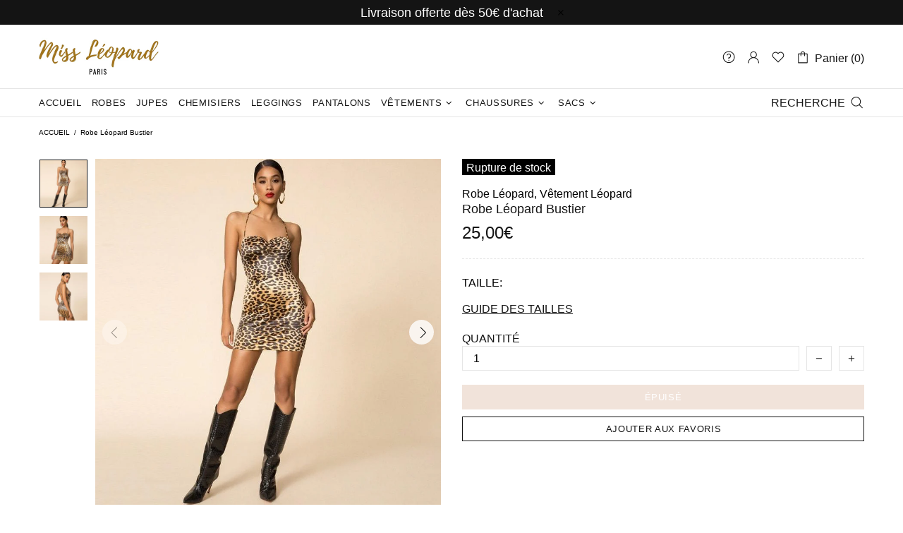

--- FILE ---
content_type: text/html; charset=utf-8
request_url: https://miss-leopard.com/products/robe-bustier-leopard
body_size: 59297
content:
<!doctype html>
<!--[if IE 9]> <html class="ie9 no-js supports-no-cookies" lang="fr"> <![endif]-->
<!--[if (gt IE 9)|!(IE)]><!--> <html class="no-js supports-no-cookies" lang="fr"> <!--<![endif]-->


<head><!--Content in content_for_header -->
<style></style><!--LH--><meta name="google-site-verification" content="zm0azUNOFb2GGas4_ockyECkbBbtc5qCDjD5oO69wAE" />
 
 
 <meta name="p:domain_verify" content="46c5d73fd09c3dfdbf625eb0e4935e25"/>
 
 <script>
if(document.location.href.indexOf('https://miss-leopard.com/collections/all?sort_by=best-selling') > -1) { 
document.location.href = 'https://miss-leopard.com/collections/all';
}
</script>

 
 
 
 <!-- Global site tag (gtag.js) - Google Ads: 602890368 -->
<script async src="https://www.googletagmanager.com/gtag/js?id=AW-602890368"></script>
<script>
 window.dataLayer = window.dataLayer || [];
 function gtag(){dataLayer.push(arguments);}
 gtag('js', new Date());

 gtag('config', 'AW-602890368');
</script>
 
 
 <meta charset="utf-8">
<meta http-equiv="X-UA-Compatible" content="IE=edge">
<meta name="viewport" content="width=device-width, initial-scale=1, shrink-to-fit=no">
<meta name="theme-color" content="#141414">
<link rel="canonical" href="https://miss-leopard.com/products/robe-bustier-leopard"><link rel="shortcut icon" href="//miss-leopard.com/cdn/shop/files/picto_1_32x32.jpg?v=1613700884" type="image/png"><title>Robe Bustier Léopard | Miss Léopard</title><meta name="description" content="Pour une tenue féminine et sexy, on adopte cette Robe Bustier Léopard. On adore son magnifique imprimé pour un look de soirée au top sans trop d’effort.">




<meta property="og:site_name" content="Miss Léopard">
<meta property="og:url" content="https://miss-leopard.com/products/robe-bustier-leopard">
<meta property="og:title" content="Robe Léopard Bustier">
<meta property="og:type" content="product">
<meta property="og:description" content="Pour une tenue féminine et sexy, on adopte cette Robe Bustier Léopard. On adore son magnifique imprimé pour un look de soirée au top sans trop d’effort.">

 <meta property="og:price:amount" content="25,00">
 <meta property="og:price:currency" content="EUR">

<meta property="og:image" content="http://miss-leopard.com/cdn/shop/products/robe-leopard-bustier-452_1200x1200.jpg?v=1618581204"><meta property="og:image" content="http://miss-leopard.com/cdn/shop/products/robe-leopard-bustier-709_1200x1200.jpg?v=1618581204"><meta property="og:image" content="http://miss-leopard.com/cdn/shop/products/robe-leopard-bustier-729_1200x1200.jpg?v=1618581204">
<meta property="og:image:secure_url" content="https://miss-leopard.com/cdn/shop/products/robe-leopard-bustier-452_1200x1200.jpg?v=1618581204"><meta property="og:image:secure_url" content="https://miss-leopard.com/cdn/shop/products/robe-leopard-bustier-709_1200x1200.jpg?v=1618581204"><meta property="og:image:secure_url" content="https://miss-leopard.com/cdn/shop/products/robe-leopard-bustier-729_1200x1200.jpg?v=1618581204">


<meta name="twitter:card" content="summary_large_image">
<meta name="twitter:title" content="Robe Léopard Bustier">
<meta name="twitter:description" content="Pour une tenue féminine et sexy, on adopte cette Robe Bustier Léopard. On adore son magnifique imprimé pour un look de soirée au top sans trop d’effort.">

<style>
 *,*::before,*::after{box-sizing:border-box}html{font-family:sans-serif;line-height:1.15;-webkit-text-size-adjust:100%;-ms-text-size-adjust:100%;-ms-overflow-style:scrollbar;-webkit-tap-highlight-color:transparent}@-ms-viewport{width:device-width}article,aside,figcaption,figure,footer,header,hgroup,main,nav,section{display:block}body{margin:0;text-align:left}[tabindex="-1"]:focus{outline:0 !important}hr{box-sizing:content-box;height:0;overflow:visible}h1,h2,h3,h4,h5,h6{margin-top:0}p{margin-top:0}abbr[title],abbr[data-original-title]{text-decoration:underline;text-decoration:underline dotted;cursor:help;border-bottom:0}address{margin-bottom:1rem;font-style:normal;line-height:inherit}ol,ul,dl{margin-top:0}ol ol,ul ul,ol ul,ul ol{margin-bottom:0}dt{font-weight:700}dd{margin-bottom:.5rem;margin-left:0}blockquote{margin:0 0 1rem}dfn{font-style:italic}b,strong{font-weight:bolder}small{font-size:80%}sub,sup{position:relative;font-size:75%;line-height:0;vertical-align:baseline}sub{bottom:-.25em}sup{top:-.5em}a{text-decoration:none;background-color:transparent;-webkit-text-decoration-skip:objects}a:hover{text-decoration:underline}a:not([href]):not([tabindex]){text-decoration:none}a:not([href]):not([tabindex]):hover,a:not([href]):not([tabindex]):focus{text-decoration:none}a:not([href]):not([tabindex]):focus{outline:0}pre,code,kbd,samp{font-family:SFMono-Regular,Menlo,Monaco,Consolas,"Liberation Mono","Courier New",monospace;font-size:1em}pre{margin-top:0;margin-bottom:1rem;overflow:auto;-ms-overflow-style:scrollbar}figure{margin:0 0 1rem}img{vertical-align:middle;border-style:none}svg:not(:root){overflow:hidden}table{border-collapse:collapse}caption{padding-top:15px;padding-bottom:15px;color:#6c757d;text-align:left;caption-side:bottom}th{text-align:inherit}label{display:inline-block}button{border-radius:0}button:focus{outline:1px dotted;outline:5px auto -webkit-focus-ring-color}input,button,select,optgroup,textarea{margin:0;font-family:inherit;font-size:inherit;line-height:inherit}button,input{overflow:visible}button,select{text-transform:none}button,html [type="button"],[type="reset"],[type="submit"]{-webkit-appearance:button}button::-moz-focus-inner,[type="button"]::-moz-focus-inner,[type="reset"]::-moz-focus-inner,[type="submit"]::-moz-focus-inner{padding:0;border-style:none}input[type="radio"],input[type="checkbox"]{box-sizing:border-box;padding:0}input[type="date"],input[type="time"],input[type="datetime-local"],input[type="month"]{-webkit-appearance:listbox}textarea{overflow:auto;resize:vertical}fieldset{min-width:0;padding:0;margin:0;border:0}legend{display:block;width:100%;max-width:100%;padding:0;margin-bottom:.5rem;font-size:1.5rem;line-height:inherit;color:inherit;white-space:normal}progress{vertical-align:baseline}[type="number"]::-webkit-inner-spin-button,[type="number"]::-webkit-outer-spin-button{height:auto}[type="search"]{outline-offset:-2px;-webkit-appearance:none}[type="search"]::-webkit-search-cancel-button,[type="search"]::-webkit-search-decoration{-webkit-appearance:none}::-webkit-file-upload-button{font:inherit;-webkit-appearance:button}output{display:inline-block}summary{display:list-item;cursor:pointer}template{display:none}[hidden]{display:none !important}.container{width:100%;padding-left:10px;padding-right:10px;margin-right:auto;margin-left:auto}@media (min-width: 1025px){.container{padding-right:15px;padding-left:15px}}@media (min-width: 541px){.container{max-width:540px}}@media (min-width: 778px){.container{max-width:740px}}@media (min-width: 1025px){.container{max-width:980px}}@media (min-width: 1260px){.container{max-width:1200px}}.container-fluid{width:100%;padding-left:10px;padding-right:10px;margin-right:auto;margin-left:auto}@media (min-width: 1025px){.container-fluid{padding-right:15px;padding-left:15px}}.row{display:flex;flex-wrap:wrap;margin-left:-10px;margin-right:-10px}@media (min-width: 1025px){.row{margin-right:-15px;margin-left:-15px}}.no-gutters{margin-right:0;margin-left:0}.no-gutters>.col,.no-gutters>[class*="col-"]{padding-right:0;padding-left:0}.col-1,.col-2,.col-3,.col-4,.col-5,.col-6,.col-7,.col-8,.col-9,.col-10,.col-11,.col-12,.col,.col-auto,.col-sm-1,.col-sm-2,.col-sm-3,.col-sm-4,.col-sm-5,.col-sm-6,.col-sm-7,.col-sm-8,.col-sm-9,.col-sm-10,.col-sm-11,.col-sm-12,.col-sm,.col-sm-auto,.col-md-1,.col-md-2,.col-md-3,.col-md-4,.col-md-5,.col-md-6,.col-md-7,.col-md-8,.col-md-9,.col-md-10,.col-md-11,.col-md-12,.col-md,.col-md-auto,.col-lg-1,.col-lg-2,.col-lg-3,.col-lg-4,.col-lg-5,.col-lg-6,.col-lg-7,.col-lg-8,.col-lg-9,.col-lg-10,.col-lg-11,.col-lg-12,.col-lg,.col-lg-auto,.col-xl-1,.col-xl-2,.col-xl-3,.col-xl-4,.col-xl-5,.col-xl-6,.col-xl-7,.col-xl-8,.col-xl-9,.col-xl-10,.col-xl-11,.col-xl-12,.col-xl,.col-xl-auto{position:relative;width:100%;min-height:1px;padding-left:10px;padding-right:10px}@media (min-width: 1025px){.col-1,.col-2,.col-3,.col-4,.col-5,.col-6,.col-7,.col-8,.col-9,.col-10,.col-11,.col-12,.col,.col-auto,.col-sm-1,.col-sm-2,.col-sm-3,.col-sm-4,.col-sm-5,.col-sm-6,.col-sm-7,.col-sm-8,.col-sm-9,.col-sm-10,.col-sm-11,.col-sm-12,.col-sm,.col-sm-auto,.col-md-1,.col-md-2,.col-md-3,.col-md-4,.col-md-5,.col-md-6,.col-md-7,.col-md-8,.col-md-9,.col-md-10,.col-md-11,.col-md-12,.col-md,.col-md-auto,.col-lg-1,.col-lg-2,.col-lg-3,.col-lg-4,.col-lg-5,.col-lg-6,.col-lg-7,.col-lg-8,.col-lg-9,.col-lg-10,.col-lg-11,.col-lg-12,.col-lg,.col-lg-auto,.col-xl-1,.col-xl-2,.col-xl-3,.col-xl-4,.col-xl-5,.col-xl-6,.col-xl-7,.col-xl-8,.col-xl-9,.col-xl-10,.col-xl-11,.col-xl-12,.col-xl,.col-xl-auto{padding-right:15px;padding-left:15px}}.col{flex-basis:0;flex-grow:1;max-width:100%}.col-auto{flex:0 0 auto;width:auto;max-width:none}.col-1{flex:0 0 8.33333%;max-width:8.33333%}.col-2{flex:0 0 16.66667%;max-width:16.66667%}.col-3{flex:0 0 25%;max-width:25%}.col-4{flex:0 0 33.33333%;max-width:33.33333%}.col-5{flex:0 0 41.66667%;max-width:41.66667%}.col-6{flex:0 0 50%;max-width:50%}.col-7{flex:0 0 58.33333%;max-width:58.33333%}.col-8{flex:0 0 66.66667%;max-width:66.66667%}.col-9{flex:0 0 75%;max-width:75%}.col-10{flex:0 0 83.33333%;max-width:83.33333%}.col-11{flex:0 0 91.66667%;max-width:91.66667%}.col-12{flex:0 0 100%;max-width:100%}.order-first{order:-1}.order-last{order:13}.order-0{order:0}.order-1{order:1}.order-2{order:2}.order-3{order:3}.order-4{order:4}.order-5{order:5}.order-6{order:6}.order-7{order:7}.order-8{order:8}.order-9{order:9}.order-10{order:10}.order-11{order:11}.order-12{order:12}.offset-1{margin-left:8.33333%}.offset-2{margin-left:16.66667%}.offset-3{margin-left:25%}.offset-4{margin-left:33.33333%}.offset-5{margin-left:41.66667%}.offset-6{margin-left:50%}.offset-7{margin-left:58.33333%}.offset-8{margin-left:66.66667%}.offset-9{margin-left:75%}.offset-10{margin-left:83.33333%}.offset-11{margin-left:91.66667%}@media (min-width: 541px){.col-sm{flex-basis:0;flex-grow:1;max-width:100%}.col-sm-auto{flex:0 0 auto;width:auto;max-width:none}.col-sm-1{flex:0 0 8.33333%;max-width:8.33333%}.col-sm-2{flex:0 0 16.66667%;max-width:16.66667%}.col-sm-3{flex:0 0 25%;max-width:25%}.col-sm-4{flex:0 0 33.33333%;max-width:33.33333%}.col-sm-5{flex:0 0 41.66667%;max-width:41.66667%}.col-sm-6{flex:0 0 50%;max-width:50%}.col-sm-7{flex:0 0 58.33333%;max-width:58.33333%}.col-sm-8{flex:0 0 66.66667%;max-width:66.66667%}.col-sm-9{flex:0 0 75%;max-width:75%}.col-sm-10{flex:0 0 83.33333%;max-width:83.33333%}.col-sm-11{flex:0 0 91.66667%;max-width:91.66667%}.col-sm-12{flex:0 0 100%;max-width:100%}.order-sm-first{order:-1}.order-sm-last{order:13}.order-sm-0{order:0}.order-sm-1{order:1}.order-sm-2{order:2}.order-sm-3{order:3}.order-sm-4{order:4}.order-sm-5{order:5}.order-sm-6{order:6}.order-sm-7{order:7}.order-sm-8{order:8}.order-sm-9{order:9}.order-sm-10{order:10}.order-sm-11{order:11}.order-sm-12{order:12}.offset-sm-0{margin-left:0}.offset-sm-1{margin-left:8.33333%}.offset-sm-2{margin-left:16.66667%}.offset-sm-3{margin-left:25%}.offset-sm-4{margin-left:33.33333%}.offset-sm-5{margin-left:41.66667%}.offset-sm-6{margin-left:50%}.offset-sm-7{margin-left:58.33333%}.offset-sm-8{margin-left:66.66667%}.offset-sm-9{margin-left:75%}.offset-sm-10{margin-left:83.33333%}.offset-sm-11{margin-left:91.66667%}}@media (min-width: 778px){.col-md{flex-basis:0;flex-grow:1;max-width:100%}.col-md-auto{flex:0 0 auto;width:auto;max-width:none}.col-md-1{flex:0 0 8.33333%;max-width:8.33333%}.col-md-2{flex:0 0 16.66667%;max-width:16.66667%}.col-md-3{flex:0 0 25%;max-width:25%}.col-md-4{flex:0 0 33.33333%;max-width:33.33333%}.col-md-5{flex:0 0 41.66667%;max-width:41.66667%}.col-md-6{flex:0 0 50%;max-width:50%}.col-md-7{flex:0 0 58.33333%;max-width:58.33333%}.col-md-8{flex:0 0 66.66667%;max-width:66.66667%}.col-md-9{flex:0 0 75%;max-width:75%}.col-md-10{flex:0 0 83.33333%;max-width:83.33333%}.col-md-11{flex:0 0 91.66667%;max-width:91.66667%}.col-md-12{flex:0 0 100%;max-width:100%}.order-md-first{order:-1}.order-md-last{order:13}.order-md-0{order:0}.order-md-1{order:1}.order-md-2{order:2}.order-md-3{order:3}.order-md-4{order:4}.order-md-5{order:5}.order-md-6{order:6}.order-md-7{order:7}.order-md-8{order:8}.order-md-9{order:9}.order-md-10{order:10}.order-md-11{order:11}.order-md-12{order:12}.offset-md-0{margin-left:0}.offset-md-1{margin-left:8.33333%}.offset-md-2{margin-left:16.66667%}.offset-md-3{margin-left:25%}.offset-md-4{margin-left:33.33333%}.offset-md-5{margin-left:41.66667%}.offset-md-6{margin-left:50%}.offset-md-7{margin-left:58.33333%}.offset-md-8{margin-left:66.66667%}.offset-md-9{margin-left:75%}.offset-md-10{margin-left:83.33333%}.offset-md-11{margin-left:91.66667%}}@media (min-width: 1025px){.col-lg{flex-basis:0;flex-grow:1;max-width:100%}.col-lg-auto{flex:0 0 auto;width:auto;max-width:none}.col-lg-1{flex:0 0 8.33333%;max-width:8.33333%}.col-lg-2{flex:0 0 16.66667%;max-width:16.66667%}.col-lg-3{flex:0 0 25%;max-width:25%}.col-lg-4{flex:0 0 33.33333%;max-width:33.33333%}.col-lg-5{flex:0 0 41.66667%;max-width:41.66667%}.col-lg-6{flex:0 0 50%;max-width:50%}.col-lg-7{flex:0 0 58.33333%;max-width:58.33333%}.col-lg-8{flex:0 0 66.66667%;max-width:66.66667%}.col-lg-9{flex:0 0 75%;max-width:75%}.col-lg-10{flex:0 0 83.33333%;max-width:83.33333%}.col-lg-11{flex:0 0 91.66667%;max-width:91.66667%}.col-lg-12{flex:0 0 100%;max-width:100%}.order-lg-first{order:-1}.order-lg-last{order:13}.order-lg-0{order:0}.order-lg-1{order:1}.order-lg-2{order:2}.order-lg-3{order:3}.order-lg-4{order:4}.order-lg-5{order:5}.order-lg-6{order:6}.order-lg-7{order:7}.order-lg-8{order:8}.order-lg-9{order:9}.order-lg-10{order:10}.order-lg-11{order:11}.order-lg-12{order:12}.offset-lg-0{margin-left:0}.offset-lg-1{margin-left:8.33333%}.offset-lg-2{margin-left:16.66667%}.offset-lg-3{margin-left:25%}.offset-lg-4{margin-left:33.33333%}.offset-lg-5{margin-left:41.66667%}.offset-lg-6{margin-left:50%}.offset-lg-7{margin-left:58.33333%}.offset-lg-8{margin-left:66.66667%}.offset-lg-9{margin-left:75%}.offset-lg-10{margin-left:83.33333%}.offset-lg-11{margin-left:91.66667%}}@media (min-width: 1260px){.col-xl{flex-basis:0;flex-grow:1;max-width:100%}.col-xl-auto{flex:0 0 auto;width:auto;max-width:none}.col-xl-1{flex:0 0 8.33333%;max-width:8.33333%}.col-xl-2{flex:0 0 16.66667%;max-width:16.66667%}.col-xl-3{flex:0 0 25%;max-width:25%}.col-xl-4{flex:0 0 33.33333%;max-width:33.33333%}.col-xl-5{flex:0 0 41.66667%;max-width:41.66667%}.col-xl-6{flex:0 0 50%;max-width:50%}.col-xl-7{flex:0 0 58.33333%;max-width:58.33333%}.col-xl-8{flex:0 0 66.66667%;max-width:66.66667%}.col-xl-9{flex:0 0 75%;max-width:75%}.col-xl-10{flex:0 0 83.33333%;max-width:83.33333%}.col-xl-11{flex:0 0 91.66667%;max-width:91.66667%}.col-xl-12{flex:0 0 100%;max-width:100%}.order-xl-first{order:-1}.order-xl-last{order:13}.order-xl-0{order:0}.order-xl-1{order:1}.order-xl-2{order:2}.order-xl-3{order:3}.order-xl-4{order:4}.order-xl-5{order:5}.order-xl-6{order:6}.order-xl-7{order:7}.order-xl-8{order:8}.order-xl-9{order:9}.order-xl-10{order:10}.order-xl-11{order:11}.order-xl-12{order:12}.offset-xl-0{margin-left:0}.offset-xl-1{margin-left:8.33333%}.offset-xl-2{margin-left:16.66667%}.offset-xl-3{margin-left:25%}.offset-xl-4{margin-left:33.33333%}.offset-xl-5{margin-left:41.66667%}.offset-xl-6{margin-left:50%}.offset-xl-7{margin-left:58.33333%}.offset-xl-8{margin-left:66.66667%}.offset-xl-9{margin-left:75%}.offset-xl-10{margin-left:83.33333%}.offset-xl-11{margin-left:91.66667%}}.table,.responsive-table{width:100%;max-width:100%;margin-bottom:5px;background-color:transparent}.table th,.table td,.responsive-table th,.responsive-table td{padding:15px;vertical-align:top;border-top:1px solid #dee2e6}.table thead th,.responsive-table thead th{vertical-align:bottom;border-bottom:2px solid #dee2e6}.table tbody+tbody,.responsive-table tbody+tbody{border-top:2px solid #dee2e6}.table .table,.responsive-table .table{background-color:#fff}.table-sm th,.table-sm td{padding:10px}.table-bordered{border:1px solid #dee2e6}.table-bordered th,.table-bordered td{border:1px solid #dee2e6}.table-bordered thead th,.table-bordered thead td{border-bottom-width:2px}.table-borderless th,.table-borderless td,.table-borderless thead th,.table-borderless tbody+tbody{border:0}.table-striped tbody tr:nth-of-type(odd){background-color:rgba(0,0,0,0.05)}.table-hover tbody tr:hover{background-color:rgba(0,0,0,0.075)}.table-primary,.table-primary>th,.table-primary>td{background-color:#b7daff}.table-hover .table-primary:hover{background-color:#9ecdff}.table-hover .table-primary:hover>td,.table-hover .table-primary:hover>th{background-color:#9ecdff}.table-secondary,.table-secondary>th,.table-secondary>td{background-color:#d5d8da}.table-hover .table-secondary:hover{background-color:#c7cbce}.table-hover .table-secondary:hover>td,.table-hover .table-secondary:hover>th{background-color:#c7cbce}.table-success,.table-success>th,.table-success>td{background-color:#c2e6ca}.table-hover .table-success:hover{background-color:#b0dfba}.table-hover .table-success:hover>td,.table-hover .table-success:hover>th{background-color:#b0dfba}.table-info,.table-info>th,.table-info>td{background-color:#bee4eb}.table-hover .table-info:hover{background-color:#abdce5}.table-hover .table-info:hover>td,.table-hover .table-info:hover>th{background-color:#abdce5}.table-warning,.table-warning>th,.table-warning>td{background-color:#ffedb9}.table-hover .table-warning:hover{background-color:#ffe6a0}.table-hover .table-warning:hover>td,.table-hover .table-warning:hover>th{background-color:#ffe6a0}.table-danger,.table-danger>th,.table-danger>td{background-color:#f5c6ca}.table-hover .table-danger:hover{background-color:#f1b0b6}.table-hover .table-danger:hover>td,.table-hover .table-danger:hover>th{background-color:#f1b0b6}.table-light,.table-light>th,.table-light>td{background-color:#fdfdfd}.table-hover .table-light:hover{background-color:#f0f0f0}.table-hover .table-light:hover>td,.table-hover .table-light:hover>th{background-color:#f0f0f0}.table-dark,.table-dark>th,.table-dark>td{background-color:#c6c7c9}.table-hover .table-dark:hover{background-color:#b9babd}.table-hover .table-dark:hover>td,.table-hover .table-dark:hover>th{background-color:#b9babd}.table-active,.table-active>th,.table-active>td{background-color:rgba(0,0,0,0.075)}.table-hover .table-active:hover{background-color:rgba(0,0,0,0.075)}.table-hover .table-active:hover>td,.table-hover .table-active:hover>th{background-color:rgba(0,0,0,0.075)}.table .thead-dark th{color:#fff;background-color:#212529;border-color:#32383e}.table .thead-light th{color:#495057;background-color:#e9ecef;border-color:#dee2e6}.table-dark{color:#fff;background-color:#212529}.table-dark th,.table-dark td,.table-dark thead th{border-color:#32383e}.table-dark.table-bordered{border:0}.table-dark.table-striped tbody tr:nth-of-type(odd){background-color:rgba(255,255,255,0.05)}.table-dark.table-hover tbody tr:hover{background-color:rgba(255,255,255,0.075)}@media (max-width: 540.98px){.table-responsive-sm{display:block;width:100%;overflow-x:auto;-webkit-overflow-scrolling:touch;-ms-overflow-style:-ms-autohiding-scrollbar}.table-responsive-sm>.table-bordered{border:0}}@media (max-width: 777.98px){.table-responsive-md{display:block;width:100%;overflow-x:auto;-webkit-overflow-scrolling:touch;-ms-overflow-style:-ms-autohiding-scrollbar}.table-responsive-md>.table-bordered{border:0}}@media (max-width: 1024.98px){.table-responsive-lg{display:block;width:100%;overflow-x:auto;-webkit-overflow-scrolling:touch;-ms-overflow-style:-ms-autohiding-scrollbar}.table-responsive-lg>.table-bordered{border:0}}@media (max-width: 1259.98px){.table-responsive-xl{display:block;width:100%;overflow-x:auto;-webkit-overflow-scrolling:touch;-ms-overflow-style:-ms-autohiding-scrollbar}.table-responsive-xl>.table-bordered{border:0}}.table-responsive{display:block;width:100%;overflow-x:auto;-webkit-overflow-scrolling:touch;-ms-overflow-style:-ms-autohiding-scrollbar}.table-responsive>.table-bordered{border:0}.form-control,input[type="text"],input[type="number"],input[type="email"],input[type="password"],input[type="search"],textarea,select{display:block;width:100%;background-clip:padding-box}.form-control:focus,input[type="text"]:focus,input[type="number"]:focus,input[type="email"]:focus,input[type="password"]:focus,input[type="search"]:focus,textarea:focus,select:focus{outline:0}.form-control::placeholder,input[type="text"]::placeholder,input[type="number"]::placeholder,input[type="email"]::placeholder,input[type="password"]::placeholder,input[type="search"]::placeholder,textarea::placeholder,select::placeholder{opacity:1}.form-control:disabled,.form-control[readonly],.form-control[disabled],input[type="text"]:disabled,input[type="text"][readonly],input[type="text"][disabled],input[type="number"]:disabled,input[type="number"][readonly],input[type="number"][disabled],input[type="email"]:disabled,input[type="email"][readonly],input[type="email"][disabled],input[type="password"]:disabled,input[type="password"][readonly],input[type="password"][disabled],input[type="search"]:disabled,input[type="search"][readonly],input[type="search"][disabled],textarea:disabled,textarea[readonly],textarea[disabled],select:disabled,select[readonly],select[disabled]{opacity:1}.form-control::-ms-expand,input[type="text"]::-ms-expand,input[type="number"]::-ms-expand,input[type="email"]::-ms-expand,input[type="password"]::-ms-expand,input[type="search"]::-ms-expand,textarea::-ms-expand,select::-ms-expand{background-color:transparent;border:0}.form-control-file,.form-control-range{display:block;width:100%}.col-form-label{padding-top:calc(0.375rem + 1px);padding-bottom:calc(0.375rem + 1px);margin-bottom:0;font-size:inherit;line-height:1.5}.col-form-label-lg{padding-top:calc(0.5rem + 1px);padding-bottom:calc(0.5rem + 1px);font-size:1.25rem;line-height:1.5}.col-form-label-sm{padding-top:calc(0.25rem + 1px);padding-bottom:calc(0.25rem + 1px);font-size:0.875rem;line-height:1.5}.form-control-plaintext{display:block;width:100%;padding-top:0.375rem;padding-bottom:0.375rem;margin-bottom:0;line-height:1.5;color:#212529;background-color:transparent;border:solid transparent;border-width:1px 0}.form-control-plaintext.form-control-sm,.form-control-plaintext.form-control-lg{padding-right:0;padding-left:0}.form-control-sm{padding:0.25rem 0.5rem;font-size:0.875rem;line-height:1.5;border-radius:0}select.form-control-sm:not([size]):not([multiple]){height:calc(1.8125rem + 2px)}.form-control-lg{padding:0.5rem 1rem;font-size:1.25rem;line-height:1.5;border-radius:0.3rem}select.form-control-lg:not([size]):not([multiple]){height:calc(2.875rem + 2px)}.form-group{margin-bottom:1rem}.form-text{display:block;margin-top:0.25rem}.form-row{display:flex;flex-wrap:wrap;margin-right:-5px;margin-left:-5px}.form-row>.col,.form-row>[class*="col-"]{padding-right:5px;padding-left:5px}.form-check{position:relative;display:block;padding-left:1.25rem}.form-check-input{position:absolute;margin-top:0.3rem;margin-left:-1.25rem}.form-check-input:disabled ~ .form-check-label{color:#6c757d}.form-check-label{margin-bottom:0}.form-check-inline{display:inline-flex;align-items:center;padding-left:0;margin-right:0.75rem}.form-check-inline .form-check-input{position:static;margin-top:0;margin-right:0.3125rem;margin-left:0}.valid-feedback{display:none;width:100%;margin-top:0.25rem;font-size:80%;color:#28a745}.valid-tooltip{position:absolute;top:100%;z-index:5;display:none;max-width:100%;padding:.5rem;margin-top:.1rem;font-size:.875rem;line-height:1;color:#fff;background-color:rgba(40,167,69,0.8);border-radius:.2rem}.was-validated .form-control:valid,.form-control.is-valid,.was-validated .custom-select:valid,.custom-select.is-valid{border-color:#28a745}.was-validated .form-control:valid:focus,.form-control.is-valid:focus,.was-validated .custom-select:valid:focus,.custom-select.is-valid:focus{border-color:#28a745;box-shadow:0 0 0 0.2rem rgba(40,167,69,0.25)}.was-validated .form-control:valid ~ .valid-feedback,.was-validated .form-control:valid ~ .valid-tooltip,.form-control.is-valid ~ .valid-feedback,.form-control.is-valid ~ .valid-tooltip,.was-validated .custom-select:valid ~ .valid-feedback,.was-validated .custom-select:valid ~ .valid-tooltip,.custom-select.is-valid ~ .valid-feedback,.custom-select.is-valid ~ .valid-tooltip{display:block}.was-validated .form-control-file:valid ~ .valid-feedback,.was-validated .form-control-file:valid ~ .valid-tooltip,.form-control-file.is-valid ~ .valid-feedback,.form-control-file.is-valid ~ .valid-tooltip{display:block}.was-validated .form-check-input:valid ~ .form-check-label,.form-check-input.is-valid ~ .form-check-label{color:#28a745}.was-validated .form-check-input:valid ~ .valid-feedback,.was-validated .form-check-input:valid ~ .valid-tooltip,.form-check-input.is-valid ~ .valid-feedback,.form-check-input.is-valid ~ .valid-tooltip{display:block}.was-validated .custom-control-input:valid ~ .custom-control-label,.custom-control-input.is-valid ~ .custom-control-label{color:#28a745}.was-validated .custom-control-input:valid ~ .custom-control-label::before,.custom-control-input.is-valid ~ .custom-control-label::before{background-color:#71dd8a}.was-validated .custom-control-input:valid ~ .valid-feedback,.was-validated .custom-control-input:valid ~ .valid-tooltip,.custom-control-input.is-valid ~ .valid-feedback,.custom-control-input.is-valid ~ .valid-tooltip{display:block}.was-validated .custom-control-input:valid:checked ~ .custom-control-label::before,.custom-control-input.is-valid:checked ~ .custom-control-label::before{background-color:#34ce57}.was-validated .custom-control-input:valid:focus ~ .custom-control-label::before,.custom-control-input.is-valid:focus ~ .custom-control-label::before{box-shadow:0 0 0 1px #fff,0 0 0 0.2rem rgba(40,167,69,0.25)}.was-validated .custom-file-input:valid ~ .custom-file-label,.custom-file-input.is-valid ~ .custom-file-label{border-color:#28a745}.was-validated .custom-file-input:valid ~ .custom-file-label::before,.custom-file-input.is-valid ~ .custom-file-label::before{border-color:inherit}.was-validated .custom-file-input:valid ~ .valid-feedback,.was-validated .custom-file-input:valid ~ .valid-tooltip,.custom-file-input.is-valid ~ .valid-feedback,.custom-file-input.is-valid ~ .valid-tooltip{display:block}.was-validated .custom-file-input:valid:focus ~ .custom-file-label,.custom-file-input.is-valid:focus ~ .custom-file-label{box-shadow:0 0 0 0.2rem rgba(40,167,69,0.25)}.invalid-feedback{display:none;width:100%;margin-top:0.25rem;font-size:80%;color:#dc3545}.invalid-tooltip{position:absolute;top:100%;z-index:5;display:none;max-width:100%;padding:.5rem;margin-top:.1rem;font-size:.875rem;line-height:1;color:#fff;background-color:rgba(220,53,69,0.8);border-radius:.2rem}.was-validated .form-control:invalid,.form-control.is-invalid,.was-validated .custom-select:invalid,.custom-select.is-invalid{border-color:#dc3545}.was-validated .form-control:invalid:focus,.form-control.is-invalid:focus,.was-validated .custom-select:invalid:focus,.custom-select.is-invalid:focus{border-color:#dc3545;box-shadow:0 0 0 0.2rem rgba(220,53,69,0.25)}.was-validated .form-control:invalid ~ .invalid-feedback,.was-validated .form-control:invalid ~ .invalid-tooltip,.form-control.is-invalid ~ .invalid-feedback,.form-control.is-invalid ~ .invalid-tooltip,.was-validated .custom-select:invalid ~ .invalid-feedback,.was-validated .custom-select:invalid ~ .invalid-tooltip,.custom-select.is-invalid ~ .invalid-feedback,.custom-select.is-invalid ~ .invalid-tooltip{display:block}.was-validated .form-control-file:invalid ~ .invalid-feedback,.was-validated .form-control-file:invalid ~ .invalid-tooltip,.form-control-file.is-invalid ~ .invalid-feedback,.form-control-file.is-invalid ~ .invalid-tooltip{display:block}.was-validated .form-check-input:invalid ~ .form-check-label,.form-check-input.is-invalid ~ .form-check-label{color:#dc3545}.was-validated .form-check-input:invalid ~ .invalid-feedback,.was-validated .form-check-input:invalid ~ .invalid-tooltip,.form-check-input.is-invalid ~ .invalid-feedback,.form-check-input.is-invalid ~ .invalid-tooltip{display:block}.was-validated .custom-control-input:invalid ~ .custom-control-label,.custom-control-input.is-invalid ~ .custom-control-label{color:#dc3545}.was-validated .custom-control-input:invalid ~ .custom-control-label::before,.custom-control-input.is-invalid ~ .custom-control-label::before{background-color:#efa2a9}.was-validated .custom-control-input:invalid ~ .invalid-feedback,.was-validated .custom-control-input:invalid ~ .invalid-tooltip,.custom-control-input.is-invalid ~ .invalid-feedback,.custom-control-input.is-invalid ~ .invalid-tooltip{display:block}.was-validated .custom-control-input:invalid:checked ~ .custom-control-label::before,.custom-control-input.is-invalid:checked ~ .custom-control-label::before{background-color:#e4606d}.was-validated .custom-control-input:invalid:focus ~ .custom-control-label::before,.custom-control-input.is-invalid:focus ~ .custom-control-label::before{box-shadow:0 0 0 1px #fff,0 0 0 0.2rem rgba(220,53,69,0.25)}.was-validated .custom-file-input:invalid ~ .custom-file-label,.custom-file-input.is-invalid ~ .custom-file-label{border-color:#dc3545}.was-validated .custom-file-input:invalid ~ .custom-file-label::before,.custom-file-input.is-invalid ~ .custom-file-label::before{border-color:inherit}.was-validated .custom-file-input:invalid ~ .invalid-feedback,.was-validated .custom-file-input:invalid ~ .invalid-tooltip,.custom-file-input.is-invalid ~ .invalid-feedback,.custom-file-input.is-invalid ~ .invalid-tooltip{display:block}.was-validated .custom-file-input:invalid:focus ~ .custom-file-label,.custom-file-input.is-invalid:focus ~ .custom-file-label{box-shadow:0 0 0 0.2rem rgba(220,53,69,0.25)}.form-inline{display:flex;flex-flow:row wrap;align-items:center}.form-inline .form-check{width:100%}@media (min-width: 541px){.form-inline label{display:flex;align-items:center;justify-content:center;margin-bottom:0}.form-inline .form-group{display:flex;flex:0 0 auto;flex-flow:row wrap;align-items:center;margin-bottom:0}.form-inline .form-control{display:inline-block;width:auto;vertical-align:middle}.form-inline .form-control-plaintext{display:inline-block}.form-inline .input-group,.form-inline .custom-select{width:auto}.form-inline .form-check{display:flex;align-items:center;justify-content:center;width:auto;padding-left:0}.form-inline .form-check-input{position:relative;margin-top:0;margin-right:0.25rem;margin-left:0}.form-inline .custom-control{align-items:center;justify-content:center}.form-inline .custom-control-label{margin-bottom:0}}.btn{font-weight:400;text-align:center;white-space:nowrap;vertical-align:middle;user-select:none}.btn:hover,.btn:focus{text-decoration:none}.btn:focus,.btn.focus{outline:0}.btn:not(:disabled):not(.disabled){cursor:pointer}.btn:not(:disabled):not(.disabled):active,.btn:not(:disabled):not(.disabled).active{background-image:none}a.btn.disabled,fieldset:disabled a.btn{pointer-events:none}.btn-primary{color:#fff;background-color:#007bff;border-color:#007bff}.btn-primary:hover{color:#fff;background-color:#0069d9;border-color:#0062cc}.btn-primary:focus,.btn-primary.focus{box-shadow:0 0 0 0.2rem rgba(0,123,255,0.5)}.btn-primary.disabled,.btn-primary:disabled{color:#fff;background-color:#007bff;border-color:#007bff}.btn-primary:not(:disabled):not(.disabled):active,.btn-primary:not(:disabled):not(.disabled).active,.show>.btn-primary.dropdown-toggle{color:#fff;background-color:#0062cc;border-color:#005cbf}.btn-primary:not(:disabled):not(.disabled):active:focus,.btn-primary:not(:disabled):not(.disabled).active:focus,.show>.btn-primary.dropdown-toggle:focus{box-shadow:0 0 0 0.2rem rgba(0,123,255,0.5)}.btn-secondary{color:#fff;background-color:#6c757d;border-color:#6c757d}.btn-secondary:hover{color:#fff;background-color:#5a6268;border-color:#545b62}.btn-secondary:focus,.btn-secondary.focus{box-shadow:0 0 0 0.2rem rgba(108,117,125,0.5)}.btn-secondary.disabled,.btn-secondary:disabled{color:#fff;background-color:#6c757d;border-color:#6c757d}.btn-secondary:not(:disabled):not(.disabled):active,.btn-secondary:not(:disabled):not(.disabled).active,.show>.btn-secondary.dropdown-toggle{color:#fff;background-color:#545b62;border-color:#4e555b}.btn-secondary:not(:disabled):not(.disabled):active:focus,.btn-secondary:not(:disabled):not(.disabled).active:focus,.show>.btn-secondary.dropdown-toggle:focus{box-shadow:0 0 0 0.2rem rgba(108,117,125,0.5)}.btn-success{color:#fff;background-color:#28a745;border-color:#28a745}.btn-success:hover{color:#fff;background-color:#218838;border-color:#1e7e34}.btn-success:focus,.btn-success.focus{box-shadow:0 0 0 0.2rem rgba(40,167,69,0.5)}.btn-success.disabled,.btn-success:disabled{color:#fff;background-color:#28a745;border-color:#28a745}.btn-success:not(:disabled):not(.disabled):active,.btn-success:not(:disabled):not(.disabled).active,.show>.btn-success.dropdown-toggle{color:#fff;background-color:#1e7e34;border-color:#1c7430}.btn-success:not(:disabled):not(.disabled):active:focus,.btn-success:not(:disabled):not(.disabled).active:focus,.show>.btn-success.dropdown-toggle:focus{box-shadow:0 0 0 0.2rem rgba(40,167,69,0.5)}.btn-info{color:#fff;background-color:#17a2b8;border-color:#17a2b8}.btn-info:hover{color:#fff;background-color:#138496;border-color:#117a8b}.btn-info:focus,.btn-info.focus{box-shadow:0 0 0 0.2rem rgba(23,162,184,0.5)}.btn-info.disabled,.btn-info:disabled{color:#fff;background-color:#17a2b8;border-color:#17a2b8}.btn-info:not(:disabled):not(.disabled):active,.btn-info:not(:disabled):not(.disabled).active,.show>.btn-info.dropdown-toggle{color:#fff;background-color:#117a8b;border-color:#10707f}.btn-info:not(:disabled):not(.disabled):active:focus,.btn-info:not(:disabled):not(.disabled).active:focus,.show>.btn-info.dropdown-toggle:focus{box-shadow:0 0 0 0.2rem rgba(23,162,184,0.5)}.btn-warning{color:#212529;background-color:#ffc107;border-color:#ffc107}.btn-warning:hover{color:#212529;background-color:#e0a800;border-color:#d39e00}.btn-warning:focus,.btn-warning.focus{box-shadow:0 0 0 0.2rem rgba(255,193,7,0.5)}.btn-warning.disabled,.btn-warning:disabled{color:#212529;background-color:#ffc107;border-color:#ffc107}.btn-warning:not(:disabled):not(.disabled):active,.btn-warning:not(:disabled):not(.disabled).active,.show>.btn-warning.dropdown-toggle{color:#212529;background-color:#d39e00;border-color:#c69500}.btn-warning:not(:disabled):not(.disabled):active:focus,.btn-warning:not(:disabled):not(.disabled).active:focus,.show>.btn-warning.dropdown-toggle:focus{box-shadow:0 0 0 0.2rem rgba(255,193,7,0.5)}.btn-danger{color:#fff;background-color:#dc3545;border-color:#dc3545}.btn-danger:hover{color:#fff;background-color:#c82333;border-color:#bd2130}.btn-danger:focus,.btn-danger.focus{box-shadow:0 0 0 0.2rem rgba(220,53,69,0.5)}.btn-danger.disabled,.btn-danger:disabled{color:#fff;background-color:#dc3545;border-color:#dc3545}.btn-danger:not(:disabled):not(.disabled):active,.btn-danger:not(:disabled):not(.disabled).active,.show>.btn-danger.dropdown-toggle{color:#fff;background-color:#bd2130;border-color:#b21f2d}.btn-danger:not(:disabled):not(.disabled):active:focus,.btn-danger:not(:disabled):not(.disabled).active:focus,.show>.btn-danger.dropdown-toggle:focus{box-shadow:0 0 0 0.2rem rgba(220,53,69,0.5)}.btn-light{color:#212529;background-color:#f8f9fa;border-color:#f8f9fa}.btn-light:hover{color:#212529;background-color:#e2e6ea;border-color:#dae0e5}.btn-light:focus,.btn-light.focus{box-shadow:0 0 0 0.2rem rgba(248,249,250,0.5)}.btn-light.disabled,.btn-light:disabled{color:#212529;background-color:#f8f9fa;border-color:#f8f9fa}.btn-light:not(:disabled):not(.disabled):active,.btn-light:not(:disabled):not(.disabled).active,.show>.btn-light.dropdown-toggle{color:#212529;background-color:#dae0e5;border-color:#d3d9df}.btn-light:not(:disabled):not(.disabled):active:focus,.btn-light:not(:disabled):not(.disabled).active:focus,.show>.btn-light.dropdown-toggle:focus{box-shadow:0 0 0 0.2rem rgba(248,249,250,0.5)}.btn-dark{color:#fff;background-color:#343a40;border-color:#343a40}.btn-dark:hover{color:#fff;background-color:#23272b;border-color:#1d2124}.btn-dark:focus,.btn-dark.focus{box-shadow:0 0 0 0.2rem rgba(52,58,64,0.5)}.btn-dark.disabled,.btn-dark:disabled{color:#fff;background-color:#343a40;border-color:#343a40}.btn-dark:not(:disabled):not(.disabled):active,.btn-dark:not(:disabled):not(.disabled).active,.show>.btn-dark.dropdown-toggle{color:#fff;background-color:#1d2124;border-color:#171a1d}.btn-dark:not(:disabled):not(.disabled):active:focus,.btn-dark:not(:disabled):not(.disabled).active:focus,.show>.btn-dark.dropdown-toggle:focus{box-shadow:0 0 0 0.2rem rgba(52,58,64,0.5)}.btn-outline-primary{color:#007bff;background-color:transparent;background-image:none;border-color:#007bff}.btn-outline-primary:hover{color:#fff;background-color:#007bff;border-color:#007bff}.btn-outline-primary:focus,.btn-outline-primary.focus{box-shadow:0 0 0 0.2rem rgba(0,123,255,0.5)}.btn-outline-primary.disabled,.btn-outline-primary:disabled{color:#007bff;background-color:transparent}.btn-outline-primary:not(:disabled):not(.disabled):active,.btn-outline-primary:not(:disabled):not(.disabled).active,.show>.btn-outline-primary.dropdown-toggle{color:#fff;background-color:#007bff;border-color:#007bff}.btn-outline-primary:not(:disabled):not(.disabled):active:focus,.btn-outline-primary:not(:disabled):not(.disabled).active:focus,.show>.btn-outline-primary.dropdown-toggle:focus{box-shadow:0 0 0 0.2rem rgba(0,123,255,0.5)}.btn-outline-secondary{color:#6c757d;background-color:transparent;background-image:none;border-color:#6c757d}.btn-outline-secondary:hover{color:#fff;background-color:#6c757d;border-color:#6c757d}.btn-outline-secondary:focus,.btn-outline-secondary.focus{box-shadow:0 0 0 0.2rem rgba(108,117,125,0.5)}.btn-outline-secondary.disabled,.btn-outline-secondary:disabled{color:#6c757d;background-color:transparent}.btn-outline-secondary:not(:disabled):not(.disabled):active,.btn-outline-secondary:not(:disabled):not(.disabled).active,.show>.btn-outline-secondary.dropdown-toggle{color:#fff;background-color:#6c757d;border-color:#6c757d}.btn-outline-secondary:not(:disabled):not(.disabled):active:focus,.btn-outline-secondary:not(:disabled):not(.disabled).active:focus,.show>.btn-outline-secondary.dropdown-toggle:focus{box-shadow:0 0 0 0.2rem rgba(108,117,125,0.5)}.btn-outline-success{color:#28a745;background-color:transparent;background-image:none;border-color:#28a745}.btn-outline-success:hover{color:#fff;background-color:#28a745;border-color:#28a745}.btn-outline-success:focus,.btn-outline-success.focus{box-shadow:0 0 0 0.2rem rgba(40,167,69,0.5)}.btn-outline-success.disabled,.btn-outline-success:disabled{color:#28a745;background-color:transparent}.btn-outline-success:not(:disabled):not(.disabled):active,.btn-outline-success:not(:disabled):not(.disabled).active,.show>.btn-outline-success.dropdown-toggle{color:#fff;background-color:#28a745;border-color:#28a745}.btn-outline-success:not(:disabled):not(.disabled):active:focus,.btn-outline-success:not(:disabled):not(.disabled).active:focus,.show>.btn-outline-success.dropdown-toggle:focus{box-shadow:0 0 0 0.2rem rgba(40,167,69,0.5)}.btn-outline-info{color:#17a2b8;background-color:transparent;background-image:none;border-color:#17a2b8}.btn-outline-info:hover{color:#fff;background-color:#17a2b8;border-color:#17a2b8}.btn-outline-info:focus,.btn-outline-info.focus{box-shadow:0 0 0 0.2rem rgba(23,162,184,0.5)}.btn-outline-info.disabled,.btn-outline-info:disabled{color:#17a2b8;background-color:transparent}.btn-outline-info:not(:disabled):not(.disabled):active,.btn-outline-info:not(:disabled):not(.disabled).active,.show>.btn-outline-info.dropdown-toggle{color:#fff;background-color:#17a2b8;border-color:#17a2b8}.btn-outline-info:not(:disabled):not(.disabled):active:focus,.btn-outline-info:not(:disabled):not(.disabled).active:focus,.show>.btn-outline-info.dropdown-toggle:focus{box-shadow:0 0 0 0.2rem rgba(23,162,184,0.5)}.btn-outline-warning{color:#ffc107;background-color:transparent;background-image:none;border-color:#ffc107}.btn-outline-warning:hover{color:#212529;background-color:#ffc107;border-color:#ffc107}.btn-outline-warning:focus,.btn-outline-warning.focus{box-shadow:0 0 0 0.2rem rgba(255,193,7,0.5)}.btn-outline-warning.disabled,.btn-outline-warning:disabled{color:#ffc107;background-color:transparent}.btn-outline-warning:not(:disabled):not(.disabled):active,.btn-outline-warning:not(:disabled):not(.disabled).active,.show>.btn-outline-warning.dropdown-toggle{color:#212529;background-color:#ffc107;border-color:#ffc107}.btn-outline-warning:not(:disabled):not(.disabled):active:focus,.btn-outline-warning:not(:disabled):not(.disabled).active:focus,.show>.btn-outline-warning.dropdown-toggle:focus{box-shadow:0 0 0 0.2rem rgba(255,193,7,0.5)}.btn-outline-danger{color:#dc3545;background-color:transparent;background-image:none;border-color:#dc3545}.btn-outline-danger:hover{color:#fff;background-color:#dc3545;border-color:#dc3545}.btn-outline-danger:focus,.btn-outline-danger.focus{box-shadow:0 0 0 0.2rem rgba(220,53,69,0.5)}.btn-outline-danger.disabled,.btn-outline-danger:disabled{color:#dc3545;background-color:transparent}.btn-outline-danger:not(:disabled):not(.disabled):active,.btn-outline-danger:not(:disabled):not(.disabled).active,.show>.btn-outline-danger.dropdown-toggle{color:#fff;background-color:#dc3545;border-color:#dc3545}.btn-outline-danger:not(:disabled):not(.disabled):active:focus,.btn-outline-danger:not(:disabled):not(.disabled).active:focus,.show>.btn-outline-danger.dropdown-toggle:focus{box-shadow:0 0 0 0.2rem rgba(220,53,69,0.5)}.btn-outline-light{color:#f8f9fa;background-color:transparent;background-image:none;border-color:#f8f9fa}.btn-outline-light:hover{color:#212529;background-color:#f8f9fa;border-color:#f8f9fa}.btn-outline-light:focus,.btn-outline-light.focus{box-shadow:0 0 0 0.2rem rgba(248,249,250,0.5)}.btn-outline-light.disabled,.btn-outline-light:disabled{color:#f8f9fa;background-color:transparent}.btn-outline-light:not(:disabled):not(.disabled):active,.btn-outline-light:not(:disabled):not(.disabled).active,.show>.btn-outline-light.dropdown-toggle{color:#212529;background-color:#f8f9fa;border-color:#f8f9fa}.btn-outline-light:not(:disabled):not(.disabled):active:focus,.btn-outline-light:not(:disabled):not(.disabled).active:focus,.show>.btn-outline-light.dropdown-toggle:focus{box-shadow:0 0 0 0.2rem rgba(248,249,250,0.5)}.btn-outline-dark{color:#343a40;background-color:transparent;background-image:none;border-color:#343a40}.btn-outline-dark:hover{color:#fff;background-color:#343a40;border-color:#343a40}.btn-outline-dark:focus,.btn-outline-dark.focus{box-shadow:0 0 0 0.2rem rgba(52,58,64,0.5)}.btn-outline-dark.disabled,.btn-outline-dark:disabled{color:#343a40;background-color:transparent}.btn-outline-dark:not(:disabled):not(.disabled):active,.btn-outline-dark:not(:disabled):not(.disabled).active,.show>.btn-outline-dark.dropdown-toggle{color:#fff;background-color:#343a40;border-color:#343a40}.btn-outline-dark:not(:disabled):not(.disabled):active:focus,.btn-outline-dark:not(:disabled):not(.disabled).active:focus,.show>.btn-outline-dark.dropdown-toggle:focus{box-shadow:0 0 0 0.2rem rgba(52,58,64,0.5)}.btn-link:disabled,.btn-link.disabled{pointer-events:none}.btn-lg{padding:0.5rem 1rem;font-size:1.25rem;line-height:1.5;border-radius:0.3rem}.btn-sm{padding:0.25rem 0.5rem;font-size:0.875rem;line-height:1.5;border-radius:0}.btn-block,.btn--full{display:block;width:100%}.btn-block+.btn-block,.btn-block+.btn--full,.btn--full+.btn-block,.btn--full+.btn--full{margin-top:0.5rem}input[type="submit"].btn-block,input[type="reset"].btn-block,input[type="button"].btn-block{width:100%}.media{display:flex;align-items:flex-start}.media-body{flex:1}.tooltip{position:absolute;z-index:1070;display:block;margin:0;font-family:-apple-system,BlinkMacSystemFont,"Segoe UI",Roboto,"Helvetica Neue",Arial,sans-serif,"Apple Color Emoji","Segoe UI Emoji","Segoe UI Symbol";font-style:normal;font-weight:400;line-height:1.5;text-align:left;text-align:start;text-decoration:none;text-shadow:none;text-transform:none;letter-spacing:normal;word-break:normal;word-spacing:normal;white-space:normal;line-break:auto;font-size:0.875rem;word-wrap:break-word;opacity:0}.tooltip.show{opacity:0.9}.tooltip .arrow{position:absolute;display:block;width:0.8rem;height:0.4rem}.tooltip .arrow::before{position:absolute;content:"";border-color:transparent;border-style:solid}.bs-tooltip-top,.bs-tooltip-auto[x-placement^="top"]{padding:0.4rem 0}.bs-tooltip-top .arrow,.bs-tooltip-auto[x-placement^="top"] .arrow{bottom:0}.bs-tooltip-top .arrow::before,.bs-tooltip-auto[x-placement^="top"] .arrow::before{top:0;border-width:0.4rem 0.4rem 0;border-top-color:#000}.bs-tooltip-right,.bs-tooltip-auto[x-placement^="right"]{padding:0 0.4rem}.bs-tooltip-right .arrow,.bs-tooltip-auto[x-placement^="right"] .arrow{left:0;width:0.4rem;height:0.8rem}.bs-tooltip-right .arrow::before,.bs-tooltip-auto[x-placement^="right"] .arrow::before{right:0;border-width:0.4rem 0.4rem 0.4rem 0;border-right-color:#000}.bs-tooltip-bottom,.bs-tooltip-auto[x-placement^="bottom"]{padding:0.4rem 0}.bs-tooltip-bottom .arrow,.bs-tooltip-auto[x-placement^="bottom"] .arrow{top:0}.bs-tooltip-bottom .arrow::before,.bs-tooltip-auto[x-placement^="bottom"] .arrow::before{bottom:0;border-width:0 0.4rem 0.4rem;border-bottom-color:#000}.bs-tooltip-left,.bs-tooltip-auto[x-placement^="left"]{padding:0 0.4rem}.bs-tooltip-left .arrow,.bs-tooltip-auto[x-placement^="left"] .arrow{right:0;width:0.4rem;height:0.8rem}.bs-tooltip-left .arrow::before,.bs-tooltip-auto[x-placement^="left"] .arrow::before{left:0;border-width:0.4rem 0 0.4rem 0.4rem;border-left-color:#000}.tooltip-inner{max-width:200px;padding:0.25rem 0.5rem;color:#fff;text-align:center;background-color:#000;border-radius:0.25rem}.align-baseline{vertical-align:baseline !important}.align-top{vertical-align:top !important}.align-middle{vertical-align:middle !important}.align-bottom{vertical-align:bottom !important}.align-text-bottom{vertical-align:text-bottom !important}.align-text-top{vertical-align:text-top !important}.bg-primary{background-color:#007bff !important}a.bg-primary:hover,a.bg-primary:focus,button.bg-primary:hover,button.bg-primary:focus{background-color:#0062cc !important}.bg-secondary{background-color:#6c757d !important}a.bg-secondary:hover,a.bg-secondary:focus,button.bg-secondary:hover,button.bg-secondary:focus{background-color:#545b62 !important}.bg-success{background-color:#28a745 !important}a.bg-success:hover,a.bg-success:focus,button.bg-success:hover,button.bg-success:focus{background-color:#1e7e34 !important}.bg-info{background-color:#17a2b8 !important}a.bg-info:hover,a.bg-info:focus,button.bg-info:hover,button.bg-info:focus{background-color:#117a8b !important}.bg-warning{background-color:#ffc107 !important}a.bg-warning:hover,a.bg-warning:focus,button.bg-warning:hover,button.bg-warning:focus{background-color:#d39e00 !important}.bg-danger{background-color:#dc3545 !important}a.bg-danger:hover,a.bg-danger:focus,button.bg-danger:hover,button.bg-danger:focus{background-color:#bd2130 !important}.bg-light{background-color:#f8f9fa !important}a.bg-light:hover,a.bg-light:focus,button.bg-light:hover,button.bg-light:focus{background-color:#dae0e5 !important}.bg-dark{background-color:#343a40 !important}a.bg-dark:hover,a.bg-dark:focus,button.bg-dark:hover,button.bg-dark:focus{background-color:#1d2124 !important}.bg-white{background-color:#fff !important}.bg-transparent{background-color:transparent !important}.border{border:1px solid transparent !important}.border-top{border-top:1px solid transparent !important}.border-bottom{border-bottom:1px solid transparent !important}.border-0{border:0 !important}.border-top-0{border-top:0 !important}.border-bottom-0{border-bottom:0 !important}body:not([dir='rtl']) .border-right{border-right:1px solid transparent}body:not([dir='rtl']) .border-left{border-left:1px solid transparent}body:not([dir='rtl']) .border-right-0{border-right:0 !important}body:not([dir='rtl']) .border-left-0{border-left:0 !important}[dir='rtl'] .border-right{border-left:1px solid transparent}[dir='rtl'] .border-left{border-right:1px solid transparent}[dir='rtl'] .border-right-0{border-left:0 !important}[dir='rtl'] .border-left-0{border-right:0 !important}.border-primary{border-color:#007bff !important}.border-secondary{border-color:#6c757d !important}.border-success{border-color:#28a745 !important}.border-info{border-color:#17a2b8 !important}.border-warning{border-color:#ffc107 !important}.border-danger{border-color:#dc3545 !important}.border-light{border-color:#f8f9fa !important}.border-dark{border-color:#343a40 !important}.border-white{border-color:#fff !important}.rounded{border-radius:0.25rem !important}.rounded-top{border-top-left-radius:0.25rem !important;border-top-right-radius:0.25rem !important}.rounded-right{border-top-right-radius:0.25rem !important;border-bottom-right-radius:0.25rem !important}.rounded-bottom{border-bottom-right-radius:0.25rem !important;border-bottom-left-radius:0.25rem !important}.rounded-left{border-top-left-radius:0.25rem !important;border-bottom-left-radius:0.25rem !important}.rounded-circle{border-radius:50% !important}.rounded-0{border-radius:0 !important}.clearfix::after{display:block;clear:both;content:""}.d-none{display:none !important}.d-inline{display:inline !important}.d-inline-block{display:inline-block !important}.d-block{display:block !important}.d-table{display:table !important}.d-table-row{display:table-row !important}.d-table-cell{display:table-cell !important}.d-flex{display:flex !important}.d-inline-flex{display:inline-flex !important}@media (min-width: 541px){.d-sm-none{display:none !important}.d-sm-inline{display:inline !important}.d-sm-inline-block{display:inline-block !important}.d-sm-block{display:block !important}.d-sm-table{display:table !important}.d-sm-table-row{display:table-row !important}.d-sm-table-cell{display:table-cell !important}.d-sm-flex{display:flex !important}.d-sm-inline-flex{display:inline-flex !important}}@media (min-width: 778px){.d-md-none{display:none !important}.d-md-inline{display:inline !important}.d-md-inline-block{display:inline-block !important}.d-md-block{display:block !important}.d-md-table{display:table !important}.d-md-table-row{display:table-row !important}.d-md-table-cell{display:table-cell !important}.d-md-flex{display:flex !important}.d-md-inline-flex{display:inline-flex !important}}@media (min-width: 1025px){.d-lg-none{display:none !important}.d-lg-inline{display:inline !important}.d-lg-inline-block{display:inline-block !important}.d-lg-block{display:block !important}.d-lg-table{display:table !important}.d-lg-table-row{display:table-row !important}.d-lg-table-cell{display:table-cell !important}.d-lg-flex{display:flex !important}.d-lg-inline-flex{display:inline-flex !important}}@media (min-width: 1260px){.d-xl-none{display:none !important}.d-xl-inline{display:inline !important}.d-xl-inline-block{display:inline-block !important}.d-xl-block{display:block !important}.d-xl-table{display:table !important}.d-xl-table-row{display:table-row !important}.d-xl-table-cell{display:table-cell !important}.d-xl-flex{display:flex !important}.d-xl-inline-flex{display:inline-flex !important}}@media print{.d-print-none{display:none !important}.d-print-inline{display:inline !important}.d-print-inline-block{display:inline-block !important}.d-print-block{display:block !important}.d-print-table{display:table !important}.d-print-table-row{display:table-row !important}.d-print-table-cell{display:table-cell !important}.d-print-flex{display:flex !important}.d-print-inline-flex{display:inline-flex !important}}.embed-responsive{position:relative;display:block;width:100%;padding:0;overflow:hidden}.embed-responsive::before{display:block;content:""}.embed-responsive .embed-responsive-item,.embed-responsive iframe,.embed-responsive embed,.embed-responsive object,.embed-responsive video{position:absolute;top:0;bottom:0;left:0;width:100%;height:100%;border:0}.embed-responsive-21by9::before{padding-top:42.85714%}.embed-responsive-16by9::before{padding-top:56.25%}.embed-responsive-4by3::before{padding-top:75%}.embed-responsive-1by1::before{padding-top:100%}.flex-row{flex-direction:row !important}.flex-column{flex-direction:column !important}.flex-row-reverse{flex-direction:row-reverse !important}.flex-column-reverse{flex-direction:column-reverse !important}.flex-wrap{flex-wrap:wrap !important}.flex-nowrap{flex-wrap:nowrap !important}.flex-wrap-reverse{flex-wrap:wrap-reverse !important}.flex-fill{flex:1 1 auto !important}.flex-grow-0{flex-grow:0 !important}.flex-grow-1{flex-grow:1 !important}.flex-shrink-0{flex-shrink:0 !important}.flex-shrink-1{flex-shrink:1 !important}.flex-center{justify-content:center !important;align-items:center !important}.justify-content-start{justify-content:flex-start !important}.justify-content-end{justify-content:flex-end !important}.justify-content-center{justify-content:center !important}.justify-content-between{justify-content:space-between !important}.justify-content-around{justify-content:space-around !important}.align-items-start{align-items:flex-start !important}.align-items-end{align-items:flex-end !important}.align-items-center{align-items:center !important}.align-items-baseline{align-items:baseline !important}.align-items-stretch{align-items:stretch !important}.align-content-start{align-content:flex-start !important}.align-content-end{align-content:flex-end !important}.align-content-center{align-content:center !important}.align-content-between{align-content:space-between !important}.align-content-around{align-content:space-around !important}.align-content-stretch{align-content:stretch !important}.align-self-auto{align-self:auto !important}.align-self-start{align-self:flex-start !important}.align-self-end{align-self:flex-end !important}.align-self-center{align-self:center !important}.align-self-baseline{align-self:baseline !important}.align-self-stretch{align-self:stretch !important}@media (min-width: 541px){.flex-sm-row{flex-direction:row !important}.flex-sm-column{flex-direction:column !important}.flex-sm-row-reverse{flex-direction:row-reverse !important}.flex-sm-column-reverse{flex-direction:column-reverse !important}.flex-sm-wrap{flex-wrap:wrap !important}.flex-sm-nowrap{flex-wrap:nowrap !important}.flex-sm-wrap-reverse{flex-wrap:wrap-reverse !important}.flex-sm-fill{flex:1 1 auto !important}.flex-sm-grow-0{flex-grow:0 !important}.flex-sm-grow-1{flex-grow:1 !important}.flex-sm-shrink-0{flex-shrink:0 !important}.flex-sm-shrink-1{flex-shrink:1 !important}.flex-sm-center{justify-content:center !important;align-items:center !important}.justify-content-sm-start{justify-content:flex-start !important}.justify-content-sm-end{justify-content:flex-end !important}.justify-content-sm-center{justify-content:center !important}.justify-content-sm-between{justify-content:space-between !important}.justify-content-sm-around{justify-content:space-around !important}.align-items-sm-start{align-items:flex-start !important}.align-items-sm-end{align-items:flex-end !important}.align-items-sm-center{align-items:center !important}.align-items-sm-baseline{align-items:baseline !important}.align-items-sm-stretch{align-items:stretch !important}.align-content-sm-start{align-content:flex-start !important}.align-content-sm-end{align-content:flex-end !important}.align-content-sm-center{align-content:center !important}.align-content-sm-between{align-content:space-between !important}.align-content-sm-around{align-content:space-around !important}.align-content-sm-stretch{align-content:stretch !important}.align-self-sm-auto{align-self:auto !important}.align-self-sm-start{align-self:flex-start !important}.align-self-sm-end{align-self:flex-end !important}.align-self-sm-center{align-self:center !important}.align-self-sm-baseline{align-self:baseline !important}.align-self-sm-stretch{align-self:stretch !important}}@media (min-width: 778px){.flex-md-row{flex-direction:row !important}.flex-md-column{flex-direction:column !important}.flex-md-row-reverse{flex-direction:row-reverse !important}.flex-md-column-reverse{flex-direction:column-reverse !important}.flex-md-wrap{flex-wrap:wrap !important}.flex-md-nowrap{flex-wrap:nowrap !important}.flex-md-wrap-reverse{flex-wrap:wrap-reverse !important}.flex-md-fill{flex:1 1 auto !important}.flex-md-grow-0{flex-grow:0 !important}.flex-md-grow-1{flex-grow:1 !important}.flex-md-shrink-0{flex-shrink:0 !important}.flex-md-shrink-1{flex-shrink:1 !important}.flex-md-center{justify-content:center !important;align-items:center !important}.justify-content-md-start{justify-content:flex-start !important}.justify-content-md-end{justify-content:flex-end !important}.justify-content-md-center{justify-content:center !important}.justify-content-md-between{justify-content:space-between !important}.justify-content-md-around{justify-content:space-around !important}.align-items-md-start{align-items:flex-start !important}.align-items-md-end{align-items:flex-end !important}.align-items-md-center{align-items:center !important}.align-items-md-baseline{align-items:baseline !important}.align-items-md-stretch{align-items:stretch !important}.align-content-md-start{align-content:flex-start !important}.align-content-md-end{align-content:flex-end !important}.align-content-md-center{align-content:center !important}.align-content-md-between{align-content:space-between !important}.align-content-md-around{align-content:space-around !important}.align-content-md-stretch{align-content:stretch !important}.align-self-md-auto{align-self:auto !important}.align-self-md-start{align-self:flex-start !important}.align-self-md-end{align-self:flex-end !important}.align-self-md-center{align-self:center !important}.align-self-md-baseline{align-self:baseline !important}.align-self-md-stretch{align-self:stretch !important}}@media (min-width: 1025px){.flex-lg-row{flex-direction:row !important}.flex-lg-column{flex-direction:column !important}.flex-lg-row-reverse{flex-direction:row-reverse !important}.flex-lg-column-reverse{flex-direction:column-reverse !important}.flex-lg-wrap{flex-wrap:wrap !important}.flex-lg-nowrap{flex-wrap:nowrap !important}.flex-lg-wrap-reverse{flex-wrap:wrap-reverse !important}.flex-lg-fill{flex:1 1 auto !important}.flex-lg-grow-0{flex-grow:0 !important}.flex-lg-grow-1{flex-grow:1 !important}.flex-lg-shrink-0{flex-shrink:0 !important}.flex-lg-shrink-1{flex-shrink:1 !important}.flex-lg-center{justify-content:center !important;align-items:center !important}.justify-content-lg-start{justify-content:flex-start !important}.justify-content-lg-end{justify-content:flex-end !important}.justify-content-lg-center{justify-content:center !important}.justify-content-lg-between{justify-content:space-between !important}.justify-content-lg-around{justify-content:space-around !important}.align-items-lg-start{align-items:flex-start !important}.align-items-lg-end{align-items:flex-end !important}.align-items-lg-center{align-items:center !important}.align-items-lg-baseline{align-items:baseline !important}.align-items-lg-stretch{align-items:stretch !important}.align-content-lg-start{align-content:flex-start !important}.align-content-lg-end{align-content:flex-end !important}.align-content-lg-center{align-content:center !important}.align-content-lg-between{align-content:space-between !important}.align-content-lg-around{align-content:space-around !important}.align-content-lg-stretch{align-content:stretch !important}.align-self-lg-auto{align-self:auto !important}.align-self-lg-start{align-self:flex-start !important}.align-self-lg-end{align-self:flex-end !important}.align-self-lg-center{align-self:center !important}.align-self-lg-baseline{align-self:baseline !important}.align-self-lg-stretch{align-self:stretch !important}}@media (min-width: 1260px){.flex-xl-row{flex-direction:row !important}.flex-xl-column{flex-direction:column !important}.flex-xl-row-reverse{flex-direction:row-reverse !important}.flex-xl-column-reverse{flex-direction:column-reverse !important}.flex-xl-wrap{flex-wrap:wrap !important}.flex-xl-nowrap{flex-wrap:nowrap !important}.flex-xl-wrap-reverse{flex-wrap:wrap-reverse !important}.flex-xl-fill{flex:1 1 auto !important}.flex-xl-grow-0{flex-grow:0 !important}.flex-xl-grow-1{flex-grow:1 !important}.flex-xl-shrink-0{flex-shrink:0 !important}.flex-xl-shrink-1{flex-shrink:1 !important}.flex-xl-center{justify-content:center !important;align-items:center !important}.justify-content-xl-start{justify-content:flex-start !important}.justify-content-xl-end{justify-content:flex-end !important}.justify-content-xl-center{justify-content:center !important}.justify-content-xl-between{justify-content:space-between !important}.justify-content-xl-around{justify-content:space-around !important}.align-items-xl-start{align-items:flex-start !important}.align-items-xl-end{align-items:flex-end !important}.align-items-xl-center{align-items:center !important}.align-items-xl-baseline{align-items:baseline !important}.align-items-xl-stretch{align-items:stretch !important}.align-content-xl-start{align-content:flex-start !important}.align-content-xl-end{align-content:flex-end !important}.align-content-xl-center{align-content:center !important}.align-content-xl-between{align-content:space-between !important}.align-content-xl-around{align-content:space-around !important}.align-content-xl-stretch{align-content:stretch !important}.align-self-xl-auto{align-self:auto !important}.align-self-xl-start{align-self:flex-start !important}.align-self-xl-end{align-self:flex-end !important}.align-self-xl-center{align-self:center !important}.align-self-xl-baseline{align-self:baseline !important}.align-self-xl-stretch{align-self:stretch !important}}.float-left{float:left !important}.float-right{float:right !important}.float-none{float:none !important}@media (min-width: 541px){.float-sm-left{float:left !important}.float-sm-right{float:right !important}.float-sm-none{float:none !important}}@media (min-width: 778px){.float-md-left{float:left !important}.float-md-right{float:right !important}.float-md-none{float:none !important}}@media (min-width: 1025px){.float-lg-left{float:left !important}.float-lg-right{float:right !important}.float-lg-none{float:none !important}}@media (min-width: 1260px){.float-xl-left{float:left !important}.float-xl-right{float:right !important}.float-xl-none{float:none !important}}.fixed-top{position:fixed;top:0;right:0;left:0}.fixed-bottom{position:fixed;right:0;bottom:0;left:0}.fixed-left{position:fixed;top:0;bottom:0;left:0}.fixed-left [dir='rtl']{left:0;right:0}.fixed-right{position:fixed;top:0;bottom:0;right:0}.fixed-right [dir='rtl']{right:auto;left:0}@supports (position: sticky){.sticky-top{position:sticky;top:0}}.sr-only{position:absolute;width:1px;height:1px;padding:0;overflow:hidden;clip:rect(0, 0, 0, 0);white-space:nowrap;border:0}.sr-only-focusable:active,.sr-only-focusable:focus{position:static;width:auto;height:auto;overflow:visible;clip:auto;white-space:normal}.shadow-sm{box-shadow:0 0.125rem 0.25rem rgba(0,0,0,0.075) !important}.shadow{box-shadow:0 0.5rem 1rem rgba(0,0,0,0.15) !important}.shadow-lg{box-shadow:0 1rem 3rem rgba(0,0,0,0.175) !important}.shadow-none{box-shadow:none !important}.w-0{width:0 !important}.w-25{width:25% !important}.w-50{width:50% !important}.w-75{width:75% !important}.w-100{width:100% !important}.w-auto{width:auto !important}.h-0{height:0 !important}.h-25{height:25% !important}.h-50{height:50% !important}.h-75{height:75% !important}.h-100{height:100% !important}.h-auto{height:auto !important}.mw-100{max-width:100% !important}.mh-100{max-height:100% !important}.m-0{margin:0 !important}.mt-0,.my-0{margin-top:0 !important}.mr-0,.mx-0{margin-right:0 !important}.mb-0,.my-0{margin-bottom:0 !important}.ml-0,.mx-0{margin-left:0 !important}[dir='rtl'] .mr-0{margin-left:0 !important;margin-right:0 !important}[dir='rtl'] .ml-0{margin-left:0 !important;margin-right:0 !important}.m-1{margin:1px !important}.mt-1,.my-1{margin-top:1px !important}.mr-1,.mx-1{margin-right:1px !important}.mb-1,.my-1{margin-bottom:1px !important}.ml-1,.mx-1{margin-left:1px !important}[dir='rtl'] .mr-1{margin-left:1px !important;margin-right:0 !important}[dir='rtl'] .ml-1{margin-left:0 !important;margin-right:1px !important}.m-2{margin:2px !important}.mt-2,.my-2{margin-top:2px !important}.mr-2,.mx-2{margin-right:2px !important}.mb-2,.my-2{margin-bottom:2px !important}.ml-2,.mx-2{margin-left:2px !important}[dir='rtl'] .mr-2{margin-left:2px !important;margin-right:0 !important}[dir='rtl'] .ml-2{margin-left:0 !important;margin-right:2px !important}.m-3{margin:3px !important}.mt-3,.my-3{margin-top:3px !important}.mr-3,.mx-3{margin-right:3px !important}.mb-3,.my-3{margin-bottom:3px !important}.ml-3,.mx-3{margin-left:3px !important}[dir='rtl'] .mr-3{margin-left:3px !important;margin-right:0 !important}[dir='rtl'] .ml-3{margin-left:0 !important;margin-right:3px !important}.m-4{margin:4px !important}.mt-4,.my-4{margin-top:4px !important}.mr-4,.mx-4{margin-right:4px !important}.mb-4,.my-4{margin-bottom:4px !important}.ml-4,.mx-4{margin-left:4px !important}[dir='rtl'] .mr-4{margin-left:4px !important;margin-right:0 !important}[dir='rtl'] .ml-4{margin-left:0 !important;margin-right:4px !important}.m-5{margin:5px !important}.mt-5,.my-5{margin-top:5px !important}.mr-5,.mx-5{margin-right:5px !important}.mb-5,.my-5{margin-bottom:5px !important}.ml-5,.mx-5{margin-left:5px !important}[dir='rtl'] .mr-5{margin-left:5px !important;margin-right:0 !important}[dir='rtl'] .ml-5{margin-left:0 !important;margin-right:5px !important}.m-6{margin:6px !important}.mt-6,.my-6{margin-top:6px !important}.mr-6,.mx-6{margin-right:6px !important}.mb-6,.my-6{margin-bottom:6px !important}.ml-6,.mx-6{margin-left:6px !important}[dir='rtl'] .mr-6{margin-left:6px !important;margin-right:0 !important}[dir='rtl'] .ml-6{margin-left:0 !important;margin-right:6px !important}.m-7{margin:7px !important}.mt-7,.my-7{margin-top:7px !important}.mr-7,.mx-7{margin-right:7px !important}.mb-7,.my-7{margin-bottom:7px !important}.ml-7,.mx-7{margin-left:7px !important}[dir='rtl'] .mr-7{margin-left:7px !important;margin-right:0 !important}[dir='rtl'] .ml-7{margin-left:0 !important;margin-right:7px !important}.m-8{margin:8px !important}.mt-8,.my-8{margin-top:8px !important}.mr-8,.mx-8{margin-right:8px !important}.mb-8,.my-8{margin-bottom:8px !important}.ml-8,.mx-8{margin-left:8px !important}[dir='rtl'] .mr-8{margin-left:8px !important;margin-right:0 !important}[dir='rtl'] .ml-8{margin-left:0 !important;margin-right:8px !important}.m-9{margin:9px !important}.mt-9,.my-9{margin-top:9px !important}.mr-9,.mx-9{margin-right:9px !important}.mb-9,.my-9{margin-bottom:9px !important}.ml-9,.mx-9{margin-left:9px !important}[dir='rtl'] .mr-9{margin-left:9px !important;margin-right:0 !important}[dir='rtl'] .ml-9{margin-left:0 !important;margin-right:9px !important}.m-10{margin:10px !important}.mt-10,.my-10{margin-top:10px !important}.mr-10,.mx-10{margin-right:10px !important}.mb-10,.my-10{margin-bottom:10px !important}.ml-10,.mx-10{margin-left:10px !important}[dir='rtl'] .mr-10{margin-left:10px !important;margin-right:0 !important}[dir='rtl'] .ml-10{margin-left:0 !important;margin-right:10px !important}.m-15{margin:15px !important}.mt-15,.my-15{margin-top:15px !important}.mr-15,.mx-15{margin-right:15px !important}.mb-15,.my-15{margin-bottom:15px !important}.ml-15,.mx-15{margin-left:15px !important}[dir='rtl'] .mr-15{margin-left:15px !important;margin-right:0 !important}[dir='rtl'] .ml-15{margin-left:0 !important;margin-right:15px !important}.m-20{margin:20px !important}.mt-20,.my-20{margin-top:20px !important}.mr-20,.mx-20{margin-right:20px !important}.mb-20,.my-20{margin-bottom:20px !important}.ml-20,.mx-20{margin-left:20px !important}[dir='rtl'] .mr-20{margin-left:20px !important;margin-right:0 !important}[dir='rtl'] .ml-20{margin-left:0 !important;margin-right:20px !important}.m-25{margin:25px !important}.mt-25,.my-25{margin-top:25px !important}.mr-25,.mx-25{margin-right:25px !important}.mb-25,.my-25{margin-bottom:25px !important}.ml-25,.mx-25{margin-left:25px !important}[dir='rtl'] .mr-25{margin-left:25px !important;margin-right:0 !important}[dir='rtl'] .ml-25{margin-left:0 !important;margin-right:25px !important}.m-30{margin:30px !important}.mt-30,.my-30{margin-top:30px !important}.mr-30,.mx-30{margin-right:30px !important}.mb-30,.my-30{margin-bottom:30px !important}.ml-30,.mx-30{margin-left:30px !important}[dir='rtl'] .mr-30{margin-left:30px !important;margin-right:0 !important}[dir='rtl'] .ml-30{margin-left:0 !important;margin-right:30px !important}.m-35{margin:35px !important}.mt-35,.my-35{margin-top:35px !important}.mr-35,.mx-35{margin-right:35px !important}.mb-35,.my-35{margin-bottom:35px !important}.ml-35,.mx-35{margin-left:35px !important}[dir='rtl'] .mr-35{margin-left:35px !important;margin-right:0 !important}[dir='rtl'] .ml-35{margin-left:0 !important;margin-right:35px !important}.m-40{margin:40px !important}.mt-40,.my-40{margin-top:40px !important}.mr-40,.mx-40{margin-right:40px !important}.mb-40,.my-40{margin-bottom:40px !important}.ml-40,.mx-40{margin-left:40px !important}[dir='rtl'] .mr-40{margin-left:40px !important;margin-right:0 !important}[dir='rtl'] .ml-40{margin-left:0 !important;margin-right:40px !important}.m-45{margin:45px !important}.mt-45,.my-45{margin-top:45px !important}.mr-45,.mx-45{margin-right:45px !important}.mb-45,.my-45{margin-bottom:45px !important}.ml-45,.mx-45{margin-left:45px !important}[dir='rtl'] .mr-45{margin-left:45px !important;margin-right:0 !important}[dir='rtl'] .ml-45{margin-left:0 !important;margin-right:45px !important}.m-50{margin:50px !important}.mt-50,.my-50{margin-top:50px !important}.mr-50,.mx-50{margin-right:50px !important}.mb-50,.my-50{margin-bottom:50px !important}.ml-50,.mx-50{margin-left:50px !important}[dir='rtl'] .mr-50{margin-left:50px !important;margin-right:0 !important}[dir='rtl'] .ml-50{margin-left:0 !important;margin-right:50px !important}.m-55{margin:55px !important}.mt-55,.my-55{margin-top:55px !important}.mr-55,.mx-55{margin-right:55px !important}.mb-55,.my-55{margin-bottom:55px !important}.ml-55,.mx-55{margin-left:55px !important}[dir='rtl'] .mr-55{margin-left:55px !important;margin-right:0 !important}[dir='rtl'] .ml-55{margin-left:0 !important;margin-right:55px !important}.m-60{margin:60px !important}.mt-60,.my-60{margin-top:60px !important}.mr-60,.mx-60{margin-right:60px !important}.mb-60,.my-60{margin-bottom:60px !important}.ml-60,.mx-60{margin-left:60px !important}[dir='rtl'] .mr-60{margin-left:60px !important;margin-right:0 !important}[dir='rtl'] .ml-60{margin-left:0 !important;margin-right:60px !important}.m-65{margin:65px !important}.mt-65,.my-65{margin-top:65px !important}.mr-65,.mx-65{margin-right:65px !important}.mb-65,.my-65{margin-bottom:65px !important}.ml-65,.mx-65{margin-left:65px !important}[dir='rtl'] .mr-65{margin-left:65px !important;margin-right:0 !important}[dir='rtl'] .ml-65{margin-left:0 !important;margin-right:65px !important}.m-70{margin:70px !important}.mt-70,.my-70{margin-top:70px !important}.mr-70,.mx-70{margin-right:70px !important}.mb-70,.my-70{margin-bottom:70px !important}.ml-70,.mx-70{margin-left:70px !important}[dir='rtl'] .mr-70{margin-left:70px !important;margin-right:0 !important}[dir='rtl'] .ml-70{margin-left:0 !important;margin-right:70px !important}.m-75{margin:75px !important}.mt-75,.my-75{margin-top:75px !important}.mr-75,.mx-75{margin-right:75px !important}.mb-75,.my-75{margin-bottom:75px !important}.ml-75,.mx-75{margin-left:75px !important}[dir='rtl'] .mr-75{margin-left:75px !important;margin-right:0 !important}[dir='rtl'] .ml-75{margin-left:0 !important;margin-right:75px !important}.m-80{margin:80px !important}.mt-80,.my-80{margin-top:80px !important}.mr-80,.mx-80{margin-right:80px !important}.mb-80,.my-80{margin-bottom:80px !important}.ml-80,.mx-80{margin-left:80px !important}[dir='rtl'] .mr-80{margin-left:80px !important;margin-right:0 !important}[dir='rtl'] .ml-80{margin-left:0 !important;margin-right:80px !important}.m-85{margin:85px !important}.mt-85,.my-85{margin-top:85px !important}.mr-85,.mx-85{margin-right:85px !important}.mb-85,.my-85{margin-bottom:85px !important}.ml-85,.mx-85{margin-left:85px !important}[dir='rtl'] .mr-85{margin-left:85px !important;margin-right:0 !important}[dir='rtl'] .ml-85{margin-left:0 !important;margin-right:85px !important}.m-90{margin:90px !important}.mt-90,.my-90{margin-top:90px !important}.mr-90,.mx-90{margin-right:90px !important}.mb-90,.my-90{margin-bottom:90px !important}.ml-90,.mx-90{margin-left:90px !important}[dir='rtl'] .mr-90{margin-left:90px !important;margin-right:0 !important}[dir='rtl'] .ml-90{margin-left:0 !important;margin-right:90px !important}.m-95{margin:95px !important}.mt-95,.my-95{margin-top:95px !important}.mr-95,.mx-95{margin-right:95px !important}.mb-95,.my-95{margin-bottom:95px !important}.ml-95,.mx-95{margin-left:95px !important}[dir='rtl'] .mr-95{margin-left:95px !important;margin-right:0 !important}[dir='rtl'] .ml-95{margin-left:0 !important;margin-right:95px !important}.m-100{margin:100px !important}.mt-100,.my-100{margin-top:100px !important}.mr-100,.mx-100{margin-right:100px !important}.mb-100,.my-100{margin-bottom:100px !important}.ml-100,.mx-100{margin-left:100px !important}[dir='rtl'] .mr-100{margin-left:100px !important;margin-right:0 !important}[dir='rtl'] .ml-100{margin-left:0 !important;margin-right:100px !important}.p-0{padding:0 !important}.pt-0,.py-0{padding-top:0 !important}.pr-0,.px-0{padding-right:0 !important}.pb-0,.py-0{padding-bottom:0 !important}.pl-0,.px-0{padding-left:0 !important}[dir='rtl'] .pr-0{padding-left:0 !important;padding-right:0 !important}[dir='rtl'] .pl-0{padding-left:0 !important;padding-right:0 !important}.p-1{padding:1px !important}.pt-1,.py-1{padding-top:1px !important}.pr-1,.px-1{padding-right:1px !important}.pb-1,.py-1{padding-bottom:1px !important}.pl-1,.px-1{padding-left:1px !important}[dir='rtl'] .pr-1{padding-left:1px !important;padding-right:0 !important}[dir='rtl'] .pl-1{padding-left:0 !important;padding-right:1px !important}.p-2{padding:2px !important}.pt-2,.py-2{padding-top:2px !important}.pr-2,.px-2{padding-right:2px !important}.pb-2,.py-2{padding-bottom:2px !important}.pl-2,.px-2{padding-left:2px !important}[dir='rtl'] .pr-2{padding-left:2px !important;padding-right:0 !important}[dir='rtl'] .pl-2{padding-left:0 !important;padding-right:2px !important}.p-3{padding:3px !important}.pt-3,.py-3{padding-top:3px !important}.pr-3,.px-3{padding-right:3px !important}.pb-3,.py-3{padding-bottom:3px !important}.pl-3,.px-3{padding-left:3px !important}[dir='rtl'] .pr-3{padding-left:3px !important;padding-right:0 !important}[dir='rtl'] .pl-3{padding-left:0 !important;padding-right:3px !important}.p-4{padding:4px !important}.pt-4,.py-4{padding-top:4px !important}.pr-4,.px-4{padding-right:4px !important}.pb-4,.py-4{padding-bottom:4px !important}.pl-4,.px-4{padding-left:4px !important}[dir='rtl'] .pr-4{padding-left:4px !important;padding-right:0 !important}[dir='rtl'] .pl-4{padding-left:0 !important;padding-right:4px !important}.p-5{padding:5px !important}.pt-5,.py-5{padding-top:5px !important}.pr-5,.px-5{padding-right:5px !important}.pb-5,.py-5{padding-bottom:5px !important}.pl-5,.px-5{padding-left:5px !important}[dir='rtl'] .pr-5{padding-left:5px !important;padding-right:0 !important}[dir='rtl'] .pl-5{padding-left:0 !important;padding-right:5px !important}.p-6{padding:6px !important}.pt-6,.py-6{padding-top:6px !important}.pr-6,.px-6{padding-right:6px !important}.pb-6,.py-6{padding-bottom:6px !important}.pl-6,.px-6{padding-left:6px !important}[dir='rtl'] .pr-6{padding-left:6px !important;padding-right:0 !important}[dir='rtl'] .pl-6{padding-left:0 !important;padding-right:6px !important}.p-7{padding:7px !important}.pt-7,.py-7{padding-top:7px !important}.pr-7,.px-7{padding-right:7px !important}.pb-7,.py-7{padding-bottom:7px !important}.pl-7,.px-7{padding-left:7px !important}[dir='rtl'] .pr-7{padding-left:7px !important;padding-right:0 !important}[dir='rtl'] .pl-7{padding-left:0 !important;padding-right:7px !important}.p-8{padding:8px !important}.pt-8,.py-8{padding-top:8px !important}.pr-8,.px-8{padding-right:8px !important}.pb-8,.py-8{padding-bottom:8px !important}.pl-8,.px-8{padding-left:8px !important}[dir='rtl'] .pr-8{padding-left:8px !important;padding-right:0 !important}[dir='rtl'] .pl-8{padding-left:0 !important;padding-right:8px !important}.p-9{padding:9px !important}.pt-9,.py-9{padding-top:9px !important}.pr-9,.px-9{padding-right:9px !important}.pb-9,.py-9{padding-bottom:9px !important}.pl-9,.px-9{padding-left:9px !important}[dir='rtl'] .pr-9{padding-left:9px !important;padding-right:0 !important}[dir='rtl'] .pl-9{padding-left:0 !important;padding-right:9px !important}.p-10{padding:10px !important}.pt-10,.py-10{padding-top:10px !important}.pr-10,.px-10{padding-right:10px !important}.pb-10,.py-10{padding-bottom:10px !important}.pl-10,.px-10{padding-left:10px !important}[dir='rtl'] .pr-10{padding-left:10px !important;padding-right:0 !important}[dir='rtl'] .pl-10{padding-left:0 !important;padding-right:10px !important}.p-15{padding:15px !important}.pt-15,.py-15{padding-top:15px !important}.pr-15,.px-15{padding-right:15px !important}.pb-15,.py-15{padding-bottom:15px !important}.pl-15,.px-15{padding-left:15px !important}[dir='rtl'] .pr-15{padding-left:15px !important;padding-right:0 !important}[dir='rtl'] .pl-15{padding-left:0 !important;padding-right:15px !important}.p-20{padding:20px !important}.pt-20,.py-20{padding-top:20px !important}.pr-20,.px-20{padding-right:20px !important}.pb-20,.py-20{padding-bottom:20px !important}.pl-20,.px-20{padding-left:20px !important}[dir='rtl'] .pr-20{padding-left:20px !important;padding-right:0 !important}[dir='rtl'] .pl-20{padding-left:0 !important;padding-right:20px !important}.p-25{padding:25px !important}.pt-25,.py-25{padding-top:25px !important}.pr-25,.px-25{padding-right:25px !important}.pb-25,.py-25{padding-bottom:25px !important}.pl-25,.px-25{padding-left:25px !important}[dir='rtl'] .pr-25{padding-left:25px !important;padding-right:0 !important}[dir='rtl'] .pl-25{padding-left:0 !important;padding-right:25px !important}.p-30{padding:30px !important}.pt-30,.py-30{padding-top:30px !important}.pr-30,.px-30{padding-right:30px !important}.pb-30,.py-30{padding-bottom:30px !important}.pl-30,.px-30{padding-left:30px !important}[dir='rtl'] .pr-30{padding-left:30px !important;padding-right:0 !important}[dir='rtl'] .pl-30{padding-left:0 !important;padding-right:30px !important}.p-35{padding:35px !important}.pt-35,.py-35{padding-top:35px !important}.pr-35,.px-35{padding-right:35px !important}.pb-35,.py-35{padding-bottom:35px !important}.pl-35,.px-35{padding-left:35px !important}[dir='rtl'] .pr-35{padding-left:35px !important;padding-right:0 !important}[dir='rtl'] .pl-35{padding-left:0 !important;padding-right:35px !important}.p-40{padding:40px !important}.pt-40,.py-40{padding-top:40px !important}.pr-40,.px-40{padding-right:40px !important}.pb-40,.py-40{padding-bottom:40px !important}.pl-40,.px-40{padding-left:40px !important}[dir='rtl'] .pr-40{padding-left:40px !important;padding-right:0 !important}[dir='rtl'] .pl-40{padding-left:0 !important;padding-right:40px !important}.p-45{padding:45px !important}.pt-45,.py-45{padding-top:45px !important}.pr-45,.px-45{padding-right:45px !important}.pb-45,.py-45{padding-bottom:45px !important}.pl-45,.px-45{padding-left:45px !important}[dir='rtl'] .pr-45{padding-left:45px !important;padding-right:0 !important}[dir='rtl'] .pl-45{padding-left:0 !important;padding-right:45px !important}.p-50{padding:50px !important}.pt-50,.py-50{padding-top:50px !important}.pr-50,.px-50{padding-right:50px !important}.pb-50,.py-50{padding-bottom:50px !important}.pl-50,.px-50{padding-left:50px !important}[dir='rtl'] .pr-50{padding-left:50px !important;padding-right:0 !important}[dir='rtl'] .pl-50{padding-left:0 !important;padding-right:50px !important}.p-55{padding:55px !important}.pt-55,.py-55{padding-top:55px !important}.pr-55,.px-55{padding-right:55px !important}.pb-55,.py-55{padding-bottom:55px !important}.pl-55,.px-55{padding-left:55px !important}[dir='rtl'] .pr-55{padding-left:55px !important;padding-right:0 !important}[dir='rtl'] .pl-55{padding-left:0 !important;padding-right:55px !important}.p-60{padding:60px !important}.pt-60,.py-60{padding-top:60px !important}.pr-60,.px-60{padding-right:60px !important}.pb-60,.py-60{padding-bottom:60px !important}.pl-60,.px-60{padding-left:60px !important}[dir='rtl'] .pr-60{padding-left:60px !important;padding-right:0 !important}[dir='rtl'] .pl-60{padding-left:0 !important;padding-right:60px !important}.p-65{padding:65px !important}.pt-65,.py-65{padding-top:65px !important}.pr-65,.px-65{padding-right:65px !important}.pb-65,.py-65{padding-bottom:65px !important}.pl-65,.px-65{padding-left:65px !important}[dir='rtl'] .pr-65{padding-left:65px !important;padding-right:0 !important}[dir='rtl'] .pl-65{padding-left:0 !important;padding-right:65px !important}.p-70{padding:70px !important}.pt-70,.py-70{padding-top:70px !important}.pr-70,.px-70{padding-right:70px !important}.pb-70,.py-70{padding-bottom:70px !important}.pl-70,.px-70{padding-left:70px !important}[dir='rtl'] .pr-70{padding-left:70px !important;padding-right:0 !important}[dir='rtl'] .pl-70{padding-left:0 !important;padding-right:70px !important}.p-75{padding:75px !important}.pt-75,.py-75{padding-top:75px !important}.pr-75,.px-75{padding-right:75px !important}.pb-75,.py-75{padding-bottom:75px !important}.pl-75,.px-75{padding-left:75px !important}[dir='rtl'] .pr-75{padding-left:75px !important;padding-right:0 !important}[dir='rtl'] .pl-75{padding-left:0 !important;padding-right:75px !important}.p-80{padding:80px !important}.pt-80,.py-80{padding-top:80px !important}.pr-80,.px-80{padding-right:80px !important}.pb-80,.py-80{padding-bottom:80px !important}.pl-80,.px-80{padding-left:80px !important}[dir='rtl'] .pr-80{padding-left:80px !important;padding-right:0 !important}[dir='rtl'] .pl-80{padding-left:0 !important;padding-right:80px !important}.p-85{padding:85px !important}.pt-85,.py-85{padding-top:85px !important}.pr-85,.px-85{padding-right:85px !important}.pb-85,.py-85{padding-bottom:85px !important}.pl-85,.px-85{padding-left:85px !important}[dir='rtl'] .pr-85{padding-left:85px !important;padding-right:0 !important}[dir='rtl'] .pl-85{padding-left:0 !important;padding-right:85px !important}.p-90{padding:90px !important}.pt-90,.py-90{padding-top:90px !important}.pr-90,.px-90{padding-right:90px !important}.pb-90,.py-90{padding-bottom:90px !important}.pl-90,.px-90{padding-left:90px !important}[dir='rtl'] .pr-90{padding-left:90px !important;padding-right:0 !important}[dir='rtl'] .pl-90{padding-left:0 !important;padding-right:90px !important}.p-95{padding:95px !important}.pt-95,.py-95{padding-top:95px !important}.pr-95,.px-95{padding-right:95px !important}.pb-95,.py-95{padding-bottom:95px !important}.pl-95,.px-95{padding-left:95px !important}[dir='rtl'] .pr-95{padding-left:95px !important;padding-right:0 !important}[dir='rtl'] .pl-95{padding-left:0 !important;padding-right:95px !important}.p-100{padding:100px !important}.pt-100,.py-100{padding-top:100px !important}.pr-100,.px-100{padding-right:100px !important}.pb-100,.py-100{padding-bottom:100px !important}.pl-100,.px-100{padding-left:100px !important}[dir='rtl'] .pr-100{padding-left:100px !important;padding-right:0 !important}[dir='rtl'] .pl-100{padding-left:0 !important;padding-right:100px !important}.m-auto{margin:auto !important}.mt-auto,.my-auto{margin-top:auto !important}.mr-auto,.mx-auto{margin-right:auto !important}.mb-auto,.my-auto{margin-bottom:auto !important}.ml-auto,.mx-auto{margin-left:auto !important}[dir='rtl'] .mr-auto{margin-left:auto !important;margin-right:0 !important}[dir='rtl'] .ml-auto{margin-left:0 !important;margin-right:auto !important}@media (min-width: 541px){.m-sm-0{margin:0 !important}.mt-sm-0,.my-sm-0{margin-top:0 !important}.mr-sm-0,.mx-sm-0{margin-right:0 !important}.mb-sm-0,.my-sm-0{margin-bottom:0 !important}.ml-sm-0,.mx-sm-0{margin-left:0 !important}[dir='rtl'] .mr-sm-0{margin-left:0 !important;margin-right:0 !important}[dir='rtl'] .ml-sm-0{margin-left:0 !important;margin-right:0 !important}.m-sm-1{margin:1px !important}.mt-sm-1,.my-sm-1{margin-top:1px !important}.mr-sm-1,.mx-sm-1{margin-right:1px !important}.mb-sm-1,.my-sm-1{margin-bottom:1px !important}.ml-sm-1,.mx-sm-1{margin-left:1px !important}[dir='rtl'] .mr-sm-1{margin-left:1px !important;margin-right:0 !important}[dir='rtl'] .ml-sm-1{margin-left:0 !important;margin-right:1px !important}.m-sm-2{margin:2px !important}.mt-sm-2,.my-sm-2{margin-top:2px !important}.mr-sm-2,.mx-sm-2{margin-right:2px !important}.mb-sm-2,.my-sm-2{margin-bottom:2px !important}.ml-sm-2,.mx-sm-2{margin-left:2px !important}[dir='rtl'] .mr-sm-2{margin-left:2px !important;margin-right:0 !important}[dir='rtl'] .ml-sm-2{margin-left:0 !important;margin-right:2px !important}.m-sm-3{margin:3px !important}.mt-sm-3,.my-sm-3{margin-top:3px !important}.mr-sm-3,.mx-sm-3{margin-right:3px !important}.mb-sm-3,.my-sm-3{margin-bottom:3px !important}.ml-sm-3,.mx-sm-3{margin-left:3px !important}[dir='rtl'] .mr-sm-3{margin-left:3px !important;margin-right:0 !important}[dir='rtl'] .ml-sm-3{margin-left:0 !important;margin-right:3px !important}.m-sm-4{margin:4px !important}.mt-sm-4,.my-sm-4{margin-top:4px !important}.mr-sm-4,.mx-sm-4{margin-right:4px !important}.mb-sm-4,.my-sm-4{margin-bottom:4px !important}.ml-sm-4,.mx-sm-4{margin-left:4px !important}[dir='rtl'] .mr-sm-4{margin-left:4px !important;margin-right:0 !important}[dir='rtl'] .ml-sm-4{margin-left:0 !important;margin-right:4px !important}.m-sm-5{margin:5px !important}.mt-sm-5,.my-sm-5{margin-top:5px !important}.mr-sm-5,.mx-sm-5{margin-right:5px !important}.mb-sm-5,.my-sm-5{margin-bottom:5px !important}.ml-sm-5,.mx-sm-5{margin-left:5px !important}[dir='rtl'] .mr-sm-5{margin-left:5px !important;margin-right:0 !important}[dir='rtl'] .ml-sm-5{margin-left:0 !important;margin-right:5px !important}.m-sm-6{margin:6px !important}.mt-sm-6,.my-sm-6{margin-top:6px !important}.mr-sm-6,.mx-sm-6{margin-right:6px !important}.mb-sm-6,.my-sm-6{margin-bottom:6px !important}.ml-sm-6,.mx-sm-6{margin-left:6px !important}[dir='rtl'] .mr-sm-6{margin-left:6px !important;margin-right:0 !important}[dir='rtl'] .ml-sm-6{margin-left:0 !important;margin-right:6px !important}.m-sm-7{margin:7px !important}.mt-sm-7,.my-sm-7{margin-top:7px !important}.mr-sm-7,.mx-sm-7{margin-right:7px !important}.mb-sm-7,.my-sm-7{margin-bottom:7px !important}.ml-sm-7,.mx-sm-7{margin-left:7px !important}[dir='rtl'] .mr-sm-7{margin-left:7px !important;margin-right:0 !important}[dir='rtl'] .ml-sm-7{margin-left:0 !important;margin-right:7px !important}.m-sm-8{margin:8px !important}.mt-sm-8,.my-sm-8{margin-top:8px !important}.mr-sm-8,.mx-sm-8{margin-right:8px !important}.mb-sm-8,.my-sm-8{margin-bottom:8px !important}.ml-sm-8,.mx-sm-8{margin-left:8px !important}[dir='rtl'] .mr-sm-8{margin-left:8px !important;margin-right:0 !important}[dir='rtl'] .ml-sm-8{margin-left:0 !important;margin-right:8px !important}.m-sm-9{margin:9px !important}.mt-sm-9,.my-sm-9{margin-top:9px !important}.mr-sm-9,.mx-sm-9{margin-right:9px !important}.mb-sm-9,.my-sm-9{margin-bottom:9px !important}.ml-sm-9,.mx-sm-9{margin-left:9px !important}[dir='rtl'] .mr-sm-9{margin-left:9px !important;margin-right:0 !important}[dir='rtl'] .ml-sm-9{margin-left:0 !important;margin-right:9px !important}.m-sm-10{margin:10px !important}.mt-sm-10,.my-sm-10{margin-top:10px !important}.mr-sm-10,.mx-sm-10{margin-right:10px !important}.mb-sm-10,.my-sm-10{margin-bottom:10px !important}.ml-sm-10,.mx-sm-10{margin-left:10px !important}[dir='rtl'] .mr-sm-10{margin-left:10px !important;margin-right:0 !important}[dir='rtl'] .ml-sm-10{margin-left:0 !important;margin-right:10px !important}.m-sm-15{margin:15px !important}.mt-sm-15,.my-sm-15{margin-top:15px !important}.mr-sm-15,.mx-sm-15{margin-right:15px !important}.mb-sm-15,.my-sm-15{margin-bottom:15px !important}.ml-sm-15,.mx-sm-15{margin-left:15px !important}[dir='rtl'] .mr-sm-15{margin-left:15px !important;margin-right:0 !important}[dir='rtl'] .ml-sm-15{margin-left:0 !important;margin-right:15px !important}.m-sm-20{margin:20px !important}.mt-sm-20,.my-sm-20{margin-top:20px !important}.mr-sm-20,.mx-sm-20{margin-right:20px !important}.mb-sm-20,.my-sm-20{margin-bottom:20px !important}.ml-sm-20,.mx-sm-20{margin-left:20px !important}[dir='rtl'] .mr-sm-20{margin-left:20px !important;margin-right:0 !important}[dir='rtl'] .ml-sm-20{margin-left:0 !important;margin-right:20px !important}.m-sm-25{margin:25px !important}.mt-sm-25,.my-sm-25{margin-top:25px !important}.mr-sm-25,.mx-sm-25{margin-right:25px !important}.mb-sm-25,.my-sm-25{margin-bottom:25px !important}.ml-sm-25,.mx-sm-25{margin-left:25px !important}[dir='rtl'] .mr-sm-25{margin-left:25px !important;margin-right:0 !important}[dir='rtl'] .ml-sm-25{margin-left:0 !important;margin-right:25px !important}.m-sm-30{margin:30px !important}.mt-sm-30,.my-sm-30{margin-top:30px !important}.mr-sm-30,.mx-sm-30{margin-right:30px !important}.mb-sm-30,.my-sm-30{margin-bottom:30px !important}.ml-sm-30,.mx-sm-30{margin-left:30px !important}[dir='rtl'] .mr-sm-30{margin-left:30px !important;margin-right:0 !important}[dir='rtl'] .ml-sm-30{margin-left:0 !important;margin-right:30px !important}.m-sm-35{margin:35px !important}.mt-sm-35,.my-sm-35{margin-top:35px !important}.mr-sm-35,.mx-sm-35{margin-right:35px !important}.mb-sm-35,.my-sm-35{margin-bottom:35px !important}.ml-sm-35,.mx-sm-35{margin-left:35px !important}[dir='rtl'] .mr-sm-35{margin-left:35px !important;margin-right:0 !important}[dir='rtl'] .ml-sm-35{margin-left:0 !important;margin-right:35px !important}.m-sm-40{margin:40px !important}.mt-sm-40,.my-sm-40{margin-top:40px !important}.mr-sm-40,.mx-sm-40{margin-right:40px !important}.mb-sm-40,.my-sm-40{margin-bottom:40px !important}.ml-sm-40,.mx-sm-40{margin-left:40px !important}[dir='rtl'] .mr-sm-40{margin-left:40px !important;margin-right:0 !important}[dir='rtl'] .ml-sm-40{margin-left:0 !important;margin-right:40px !important}.m-sm-45{margin:45px !important}.mt-sm-45,.my-sm-45{margin-top:45px !important}.mr-sm-45,.mx-sm-45{margin-right:45px !important}.mb-sm-45,.my-sm-45{margin-bottom:45px !important}.ml-sm-45,.mx-sm-45{margin-left:45px !important}[dir='rtl'] .mr-sm-45{margin-left:45px !important;margin-right:0 !important}[dir='rtl'] .ml-sm-45{margin-left:0 !important;margin-right:45px !important}.m-sm-50{margin:50px !important}.mt-sm-50,.my-sm-50{margin-top:50px !important}.mr-sm-50,.mx-sm-50{margin-right:50px !important}.mb-sm-50,.my-sm-50{margin-bottom:50px !important}.ml-sm-50,.mx-sm-50{margin-left:50px !important}[dir='rtl'] .mr-sm-50{margin-left:50px !important;margin-right:0 !important}[dir='rtl'] .ml-sm-50{margin-left:0 !important;margin-right:50px !important}.m-sm-55{margin:55px !important}.mt-sm-55,.my-sm-55{margin-top:55px !important}.mr-sm-55,.mx-sm-55{margin-right:55px !important}.mb-sm-55,.my-sm-55{margin-bottom:55px !important}.ml-sm-55,.mx-sm-55{margin-left:55px !important}[dir='rtl'] .mr-sm-55{margin-left:55px !important;margin-right:0 !important}[dir='rtl'] .ml-sm-55{margin-left:0 !important;margin-right:55px !important}.m-sm-60{margin:60px !important}.mt-sm-60,.my-sm-60{margin-top:60px !important}.mr-sm-60,.mx-sm-60{margin-right:60px !important}.mb-sm-60,.my-sm-60{margin-bottom:60px !important}.ml-sm-60,.mx-sm-60{margin-left:60px !important}[dir='rtl'] .mr-sm-60{margin-left:60px !important;margin-right:0 !important}[dir='rtl'] .ml-sm-60{margin-left:0 !important;margin-right:60px !important}.m-sm-65{margin:65px !important}.mt-sm-65,.my-sm-65{margin-top:65px !important}.mr-sm-65,.mx-sm-65{margin-right:65px !important}.mb-sm-65,.my-sm-65{margin-bottom:65px !important}.ml-sm-65,.mx-sm-65{margin-left:65px !important}[dir='rtl'] .mr-sm-65{margin-left:65px !important;margin-right:0 !important}[dir='rtl'] .ml-sm-65{margin-left:0 !important;margin-right:65px !important}.m-sm-70{margin:70px !important}.mt-sm-70,.my-sm-70{margin-top:70px !important}.mr-sm-70,.mx-sm-70{margin-right:70px !important}.mb-sm-70,.my-sm-70{margin-bottom:70px !important}.ml-sm-70,.mx-sm-70{margin-left:70px !important}[dir='rtl'] .mr-sm-70{margin-left:70px !important;margin-right:0 !important}[dir='rtl'] .ml-sm-70{margin-left:0 !important;margin-right:70px !important}.m-sm-75{margin:75px !important}.mt-sm-75,.my-sm-75{margin-top:75px !important}.mr-sm-75,.mx-sm-75{margin-right:75px !important}.mb-sm-75,.my-sm-75{margin-bottom:75px !important}.ml-sm-75,.mx-sm-75{margin-left:75px !important}[dir='rtl'] .mr-sm-75{margin-left:75px !important;margin-right:0 !important}[dir='rtl'] .ml-sm-75{margin-left:0 !important;margin-right:75px !important}.m-sm-80{margin:80px !important}.mt-sm-80,.my-sm-80{margin-top:80px !important}.mr-sm-80,.mx-sm-80{margin-right:80px !important}.mb-sm-80,.my-sm-80{margin-bottom:80px !important}.ml-sm-80,.mx-sm-80{margin-left:80px !important}[dir='rtl'] .mr-sm-80{margin-left:80px !important;margin-right:0 !important}[dir='rtl'] .ml-sm-80{margin-left:0 !important;margin-right:80px !important}.m-sm-85{margin:85px !important}.mt-sm-85,.my-sm-85{margin-top:85px !important}.mr-sm-85,.mx-sm-85{margin-right:85px !important}.mb-sm-85,.my-sm-85{margin-bottom:85px !important}.ml-sm-85,.mx-sm-85{margin-left:85px !important}[dir='rtl'] .mr-sm-85{margin-left:85px !important;margin-right:0 !important}[dir='rtl'] .ml-sm-85{margin-left:0 !important;margin-right:85px !important}.m-sm-90{margin:90px !important}.mt-sm-90,.my-sm-90{margin-top:90px !important}.mr-sm-90,.mx-sm-90{margin-right:90px !important}.mb-sm-90,.my-sm-90{margin-bottom:90px !important}.ml-sm-90,.mx-sm-90{margin-left:90px !important}[dir='rtl'] .mr-sm-90{margin-left:90px !important;margin-right:0 !important}[dir='rtl'] .ml-sm-90{margin-left:0 !important;margin-right:90px !important}.m-sm-95{margin:95px !important}.mt-sm-95,.my-sm-95{margin-top:95px !important}.mr-sm-95,.mx-sm-95{margin-right:95px !important}.mb-sm-95,.my-sm-95{margin-bottom:95px !important}.ml-sm-95,.mx-sm-95{margin-left:95px !important}[dir='rtl'] .mr-sm-95{margin-left:95px !important;margin-right:0 !important}[dir='rtl'] .ml-sm-95{margin-left:0 !important;margin-right:95px !important}.m-sm-100{margin:100px !important}.mt-sm-100,.my-sm-100{margin-top:100px !important}.mr-sm-100,.mx-sm-100{margin-right:100px !important}.mb-sm-100,.my-sm-100{margin-bottom:100px !important}.ml-sm-100,.mx-sm-100{margin-left:100px !important}[dir='rtl'] .mr-sm-100{margin-left:100px !important;margin-right:0 !important}[dir='rtl'] .ml-sm-100{margin-left:0 !important;margin-right:100px !important}.p-sm-0{padding:0 !important}.pt-sm-0,.py-sm-0{padding-top:0 !important}.pr-sm-0,.px-sm-0{padding-right:0 !important}.pb-sm-0,.py-sm-0{padding-bottom:0 !important}.pl-sm-0,.px-sm-0{padding-left:0 !important}[dir='rtl'] .pr-sm-0{padding-left:0 !important;padding-right:0 !important}[dir='rtl'] .pl-sm-0{padding-left:0 !important;padding-right:0 !important}.p-sm-1{padding:1px !important}.pt-sm-1,.py-sm-1{padding-top:1px !important}.pr-sm-1,.px-sm-1{padding-right:1px !important}.pb-sm-1,.py-sm-1{padding-bottom:1px !important}.pl-sm-1,.px-sm-1{padding-left:1px !important}[dir='rtl'] .pr-sm-1{padding-left:1px !important;padding-right:0 !important}[dir='rtl'] .pl-sm-1{padding-left:0 !important;padding-right:1px !important}.p-sm-2{padding:2px !important}.pt-sm-2,.py-sm-2{padding-top:2px !important}.pr-sm-2,.px-sm-2{padding-right:2px !important}.pb-sm-2,.py-sm-2{padding-bottom:2px !important}.pl-sm-2,.px-sm-2{padding-left:2px !important}[dir='rtl'] .pr-sm-2{padding-left:2px !important;padding-right:0 !important}[dir='rtl'] .pl-sm-2{padding-left:0 !important;padding-right:2px !important}.p-sm-3{padding:3px !important}.pt-sm-3,.py-sm-3{padding-top:3px !important}.pr-sm-3,.px-sm-3{padding-right:3px !important}.pb-sm-3,.py-sm-3{padding-bottom:3px !important}.pl-sm-3,.px-sm-3{padding-left:3px !important}[dir='rtl'] .pr-sm-3{padding-left:3px !important;padding-right:0 !important}[dir='rtl'] .pl-sm-3{padding-left:0 !important;padding-right:3px !important}.p-sm-4{padding:4px !important}.pt-sm-4,.py-sm-4{padding-top:4px !important}.pr-sm-4,.px-sm-4{padding-right:4px !important}.pb-sm-4,.py-sm-4{padding-bottom:4px !important}.pl-sm-4,.px-sm-4{padding-left:4px !important}[dir='rtl'] .pr-sm-4{padding-left:4px !important;padding-right:0 !important}[dir='rtl'] .pl-sm-4{padding-left:0 !important;padding-right:4px !important}.p-sm-5{padding:5px !important}.pt-sm-5,.py-sm-5{padding-top:5px !important}.pr-sm-5,.px-sm-5{padding-right:5px !important}.pb-sm-5,.py-sm-5{padding-bottom:5px !important}.pl-sm-5,.px-sm-5{padding-left:5px !important}[dir='rtl'] .pr-sm-5{padding-left:5px !important;padding-right:0 !important}[dir='rtl'] .pl-sm-5{padding-left:0 !important;padding-right:5px !important}.p-sm-6{padding:6px !important}.pt-sm-6,.py-sm-6{padding-top:6px !important}.pr-sm-6,.px-sm-6{padding-right:6px !important}.pb-sm-6,.py-sm-6{padding-bottom:6px !important}.pl-sm-6,.px-sm-6{padding-left:6px !important}[dir='rtl'] .pr-sm-6{padding-left:6px !important;padding-right:0 !important}[dir='rtl'] .pl-sm-6{padding-left:0 !important;padding-right:6px !important}.p-sm-7{padding:7px !important}.pt-sm-7,.py-sm-7{padding-top:7px !important}.pr-sm-7,.px-sm-7{padding-right:7px !important}.pb-sm-7,.py-sm-7{padding-bottom:7px !important}.pl-sm-7,.px-sm-7{padding-left:7px !important}[dir='rtl'] .pr-sm-7{padding-left:7px !important;padding-right:0 !important}[dir='rtl'] .pl-sm-7{padding-left:0 !important;padding-right:7px !important}.p-sm-8{padding:8px !important}.pt-sm-8,.py-sm-8{padding-top:8px !important}.pr-sm-8,.px-sm-8{padding-right:8px !important}.pb-sm-8,.py-sm-8{padding-bottom:8px !important}.pl-sm-8,.px-sm-8{padding-left:8px !important}[dir='rtl'] .pr-sm-8{padding-left:8px !important;padding-right:0 !important}[dir='rtl'] .pl-sm-8{padding-left:0 !important;padding-right:8px !important}.p-sm-9{padding:9px !important}.pt-sm-9,.py-sm-9{padding-top:9px !important}.pr-sm-9,.px-sm-9{padding-right:9px !important}.pb-sm-9,.py-sm-9{padding-bottom:9px !important}.pl-sm-9,.px-sm-9{padding-left:9px !important}[dir='rtl'] .pr-sm-9{padding-left:9px !important;padding-right:0 !important}[dir='rtl'] .pl-sm-9{padding-left:0 !important;padding-right:9px !important}.p-sm-10{padding:10px !important}.pt-sm-10,.py-sm-10{padding-top:10px !important}.pr-sm-10,.px-sm-10{padding-right:10px !important}.pb-sm-10,.py-sm-10{padding-bottom:10px !important}.pl-sm-10,.px-sm-10{padding-left:10px !important}[dir='rtl'] .pr-sm-10{padding-left:10px !important;padding-right:0 !important}[dir='rtl'] .pl-sm-10{padding-left:0 !important;padding-right:10px !important}.p-sm-15{padding:15px !important}.pt-sm-15,.py-sm-15{padding-top:15px !important}.pr-sm-15,.px-sm-15{padding-right:15px !important}.pb-sm-15,.py-sm-15{padding-bottom:15px !important}.pl-sm-15,.px-sm-15{padding-left:15px !important}[dir='rtl'] .pr-sm-15{padding-left:15px !important;padding-right:0 !important}[dir='rtl'] .pl-sm-15{padding-left:0 !important;padding-right:15px !important}.p-sm-20{padding:20px !important}.pt-sm-20,.py-sm-20{padding-top:20px !important}.pr-sm-20,.px-sm-20{padding-right:20px !important}.pb-sm-20,.py-sm-20{padding-bottom:20px !important}.pl-sm-20,.px-sm-20{padding-left:20px !important}[dir='rtl'] .pr-sm-20{padding-left:20px !important;padding-right:0 !important}[dir='rtl'] .pl-sm-20{padding-left:0 !important;padding-right:20px !important}.p-sm-25{padding:25px !important}.pt-sm-25,.py-sm-25{padding-top:25px !important}.pr-sm-25,.px-sm-25{padding-right:25px !important}.pb-sm-25,.py-sm-25{padding-bottom:25px !important}.pl-sm-25,.px-sm-25{padding-left:25px !important}[dir='rtl'] .pr-sm-25{padding-left:25px !important;padding-right:0 !important}[dir='rtl'] .pl-sm-25{padding-left:0 !important;padding-right:25px !important}.p-sm-30{padding:30px !important}.pt-sm-30,.py-sm-30{padding-top:30px !important}.pr-sm-30,.px-sm-30{padding-right:30px !important}.pb-sm-30,.py-sm-30{padding-bottom:30px !important}.pl-sm-30,.px-sm-30{padding-left:30px !important}[dir='rtl'] .pr-sm-30{padding-left:30px !important;padding-right:0 !important}[dir='rtl'] .pl-sm-30{padding-left:0 !important;padding-right:30px !important}.p-sm-35{padding:35px !important}.pt-sm-35,.py-sm-35{padding-top:35px !important}.pr-sm-35,.px-sm-35{padding-right:35px !important}.pb-sm-35,.py-sm-35{padding-bottom:35px !important}.pl-sm-35,.px-sm-35{padding-left:35px !important}[dir='rtl'] .pr-sm-35{padding-left:35px !important;padding-right:0 !important}[dir='rtl'] .pl-sm-35{padding-left:0 !important;padding-right:35px !important}.p-sm-40{padding:40px !important}.pt-sm-40,.py-sm-40{padding-top:40px !important}.pr-sm-40,.px-sm-40{padding-right:40px !important}.pb-sm-40,.py-sm-40{padding-bottom:40px !important}.pl-sm-40,.px-sm-40{padding-left:40px !important}[dir='rtl'] .pr-sm-40{padding-left:40px !important;padding-right:0 !important}[dir='rtl'] .pl-sm-40{padding-left:0 !important;padding-right:40px !important}.p-sm-45{padding:45px !important}.pt-sm-45,.py-sm-45{padding-top:45px !important}.pr-sm-45,.px-sm-45{padding-right:45px !important}.pb-sm-45,.py-sm-45{padding-bottom:45px !important}.pl-sm-45,.px-sm-45{padding-left:45px !important}[dir='rtl'] .pr-sm-45{padding-left:45px !important;padding-right:0 !important}[dir='rtl'] .pl-sm-45{padding-left:0 !important;padding-right:45px !important}.p-sm-50{padding:50px !important}.pt-sm-50,.py-sm-50{padding-top:50px !important}.pr-sm-50,.px-sm-50{padding-right:50px !important}.pb-sm-50,.py-sm-50{padding-bottom:50px !important}.pl-sm-50,.px-sm-50{padding-left:50px !important}[dir='rtl'] .pr-sm-50{padding-left:50px !important;padding-right:0 !important}[dir='rtl'] .pl-sm-50{padding-left:0 !important;padding-right:50px !important}.p-sm-55{padding:55px !important}.pt-sm-55,.py-sm-55{padding-top:55px !important}.pr-sm-55,.px-sm-55{padding-right:55px !important}.pb-sm-55,.py-sm-55{padding-bottom:55px !important}.pl-sm-55,.px-sm-55{padding-left:55px !important}[dir='rtl'] .pr-sm-55{padding-left:55px !important;padding-right:0 !important}[dir='rtl'] .pl-sm-55{padding-left:0 !important;padding-right:55px !important}.p-sm-60{padding:60px !important}.pt-sm-60,.py-sm-60{padding-top:60px !important}.pr-sm-60,.px-sm-60{padding-right:60px !important}.pb-sm-60,.py-sm-60{padding-bottom:60px !important}.pl-sm-60,.px-sm-60{padding-left:60px !important}[dir='rtl'] .pr-sm-60{padding-left:60px !important;padding-right:0 !important}[dir='rtl'] .pl-sm-60{padding-left:0 !important;padding-right:60px !important}.p-sm-65{padding:65px !important}.pt-sm-65,.py-sm-65{padding-top:65px !important}.pr-sm-65,.px-sm-65{padding-right:65px !important}.pb-sm-65,.py-sm-65{padding-bottom:65px !important}.pl-sm-65,.px-sm-65{padding-left:65px !important}[dir='rtl'] .pr-sm-65{padding-left:65px !important;padding-right:0 !important}[dir='rtl'] .pl-sm-65{padding-left:0 !important;padding-right:65px !important}.p-sm-70{padding:70px !important}.pt-sm-70,.py-sm-70{padding-top:70px !important}.pr-sm-70,.px-sm-70{padding-right:70px !important}.pb-sm-70,.py-sm-70{padding-bottom:70px !important}.pl-sm-70,.px-sm-70{padding-left:70px !important}[dir='rtl'] .pr-sm-70{padding-left:70px !important;padding-right:0 !important}[dir='rtl'] .pl-sm-70{padding-left:0 !important;padding-right:70px !important}.p-sm-75{padding:75px !important}.pt-sm-75,.py-sm-75{padding-top:75px !important}.pr-sm-75,.px-sm-75{padding-right:75px !important}.pb-sm-75,.py-sm-75{padding-bottom:75px !important}.pl-sm-75,.px-sm-75{padding-left:75px !important}[dir='rtl'] .pr-sm-75{padding-left:75px !important;padding-right:0 !important}[dir='rtl'] .pl-sm-75{padding-left:0 !important;padding-right:75px !important}.p-sm-80{padding:80px !important}.pt-sm-80,.py-sm-80{padding-top:80px !important}.pr-sm-80,.px-sm-80{padding-right:80px !important}.pb-sm-80,.py-sm-80{padding-bottom:80px !important}.pl-sm-80,.px-sm-80{padding-left:80px !important}[dir='rtl'] .pr-sm-80{padding-left:80px !important;padding-right:0 !important}[dir='rtl'] .pl-sm-80{padding-left:0 !important;padding-right:80px !important}.p-sm-85{padding:85px !important}.pt-sm-85,.py-sm-85{padding-top:85px !important}.pr-sm-85,.px-sm-85{padding-right:85px !important}.pb-sm-85,.py-sm-85{padding-bottom:85px !important}.pl-sm-85,.px-sm-85{padding-left:85px !important}[dir='rtl'] .pr-sm-85{padding-left:85px !important;padding-right:0 !important}[dir='rtl'] .pl-sm-85{padding-left:0 !important;padding-right:85px !important}.p-sm-90{padding:90px !important}.pt-sm-90,.py-sm-90{padding-top:90px !important}.pr-sm-90,.px-sm-90{padding-right:90px !important}.pb-sm-90,.py-sm-90{padding-bottom:90px !important}.pl-sm-90,.px-sm-90{padding-left:90px !important}[dir='rtl'] .pr-sm-90{padding-left:90px !important;padding-right:0 !important}[dir='rtl'] .pl-sm-90{padding-left:0 !important;padding-right:90px !important}.p-sm-95{padding:95px !important}.pt-sm-95,.py-sm-95{padding-top:95px !important}.pr-sm-95,.px-sm-95{padding-right:95px !important}.pb-sm-95,.py-sm-95{padding-bottom:95px !important}.pl-sm-95,.px-sm-95{padding-left:95px !important}[dir='rtl'] .pr-sm-95{padding-left:95px !important;padding-right:0 !important}[dir='rtl'] .pl-sm-95{padding-left:0 !important;padding-right:95px !important}.p-sm-100{padding:100px !important}.pt-sm-100,.py-sm-100{padding-top:100px !important}.pr-sm-100,.px-sm-100{padding-right:100px !important}.pb-sm-100,.py-sm-100{padding-bottom:100px !important}.pl-sm-100,.px-sm-100{padding-left:100px !important}[dir='rtl'] .pr-sm-100{padding-left:100px !important;padding-right:0 !important}[dir='rtl'] .pl-sm-100{padding-left:0 !important;padding-right:100px !important}.m-sm-auto{margin:auto !important}.mt-sm-auto,.my-sm-auto{margin-top:auto !important}.mr-sm-auto,.mx-sm-auto{margin-right:auto !important}.mb-sm-auto,.my-sm-auto{margin-bottom:auto !important}.ml-sm-auto,.mx-sm-auto{margin-left:auto !important}[dir='rtl'] .mr-sm-auto{margin-left:auto !important;margin-right:0 !important}[dir='rtl'] .ml-sm-auto{margin-left:0 !important;margin-right:auto !important}}@media (min-width: 778px){.m-md-0{margin:0 !important}.mt-md-0,.my-md-0{margin-top:0 !important}.mr-md-0,.mx-md-0{margin-right:0 !important}.mb-md-0,.my-md-0{margin-bottom:0 !important}.ml-md-0,.mx-md-0{margin-left:0 !important}[dir='rtl'] .mr-md-0{margin-left:0 !important;margin-right:0 !important}[dir='rtl'] .ml-md-0{margin-left:0 !important;margin-right:0 !important}.m-md-1{margin:1px !important}.mt-md-1,.my-md-1{margin-top:1px !important}.mr-md-1,.mx-md-1{margin-right:1px !important}.mb-md-1,.my-md-1{margin-bottom:1px !important}.ml-md-1,.mx-md-1{margin-left:1px !important}[dir='rtl'] .mr-md-1{margin-left:1px !important;margin-right:0 !important}[dir='rtl'] .ml-md-1{margin-left:0 !important;margin-right:1px !important}.m-md-2{margin:2px !important}.mt-md-2,.my-md-2{margin-top:2px !important}.mr-md-2,.mx-md-2{margin-right:2px !important}.mb-md-2,.my-md-2{margin-bottom:2px !important}.ml-md-2,.mx-md-2{margin-left:2px !important}[dir='rtl'] .mr-md-2{margin-left:2px !important;margin-right:0 !important}[dir='rtl'] .ml-md-2{margin-left:0 !important;margin-right:2px !important}.m-md-3{margin:3px !important}.mt-md-3,.my-md-3{margin-top:3px !important}.mr-md-3,.mx-md-3{margin-right:3px !important}.mb-md-3,.my-md-3{margin-bottom:3px !important}.ml-md-3,.mx-md-3{margin-left:3px !important}[dir='rtl'] .mr-md-3{margin-left:3px !important;margin-right:0 !important}[dir='rtl'] .ml-md-3{margin-left:0 !important;margin-right:3px !important}.m-md-4{margin:4px !important}.mt-md-4,.my-md-4{margin-top:4px !important}.mr-md-4,.mx-md-4{margin-right:4px !important}.mb-md-4,.my-md-4{margin-bottom:4px !important}.ml-md-4,.mx-md-4{margin-left:4px !important}[dir='rtl'] .mr-md-4{margin-left:4px !important;margin-right:0 !important}[dir='rtl'] .ml-md-4{margin-left:0 !important;margin-right:4px !important}.m-md-5{margin:5px !important}.mt-md-5,.my-md-5{margin-top:5px !important}.mr-md-5,.mx-md-5{margin-right:5px !important}.mb-md-5,.my-md-5{margin-bottom:5px !important}.ml-md-5,.mx-md-5{margin-left:5px !important}[dir='rtl'] .mr-md-5{margin-left:5px !important;margin-right:0 !important}[dir='rtl'] .ml-md-5{margin-left:0 !important;margin-right:5px !important}.m-md-6{margin:6px !important}.mt-md-6,.my-md-6{margin-top:6px !important}.mr-md-6,.mx-md-6{margin-right:6px !important}.mb-md-6,.my-md-6{margin-bottom:6px !important}.ml-md-6,.mx-md-6{margin-left:6px !important}[dir='rtl'] .mr-md-6{margin-left:6px !important;margin-right:0 !important}[dir='rtl'] .ml-md-6{margin-left:0 !important;margin-right:6px !important}.m-md-7{margin:7px !important}.mt-md-7,.my-md-7{margin-top:7px !important}.mr-md-7,.mx-md-7{margin-right:7px !important}.mb-md-7,.my-md-7{margin-bottom:7px !important}.ml-md-7,.mx-md-7{margin-left:7px !important}[dir='rtl'] .mr-md-7{margin-left:7px !important;margin-right:0 !important}[dir='rtl'] .ml-md-7{margin-left:0 !important;margin-right:7px !important}.m-md-8{margin:8px !important}.mt-md-8,.my-md-8{margin-top:8px !important}.mr-md-8,.mx-md-8{margin-right:8px !important}.mb-md-8,.my-md-8{margin-bottom:8px !important}.ml-md-8,.mx-md-8{margin-left:8px !important}[dir='rtl'] .mr-md-8{margin-left:8px !important;margin-right:0 !important}[dir='rtl'] .ml-md-8{margin-left:0 !important;margin-right:8px !important}.m-md-9{margin:9px !important}.mt-md-9,.my-md-9{margin-top:9px !important}.mr-md-9,.mx-md-9{margin-right:9px !important}.mb-md-9,.my-md-9{margin-bottom:9px !important}.ml-md-9,.mx-md-9{margin-left:9px !important}[dir='rtl'] .mr-md-9{margin-left:9px !important;margin-right:0 !important}[dir='rtl'] .ml-md-9{margin-left:0 !important;margin-right:9px !important}.m-md-10{margin:10px !important}.mt-md-10,.my-md-10{margin-top:10px !important}.mr-md-10,.mx-md-10{margin-right:10px !important}.mb-md-10,.my-md-10{margin-bottom:10px !important}.ml-md-10,.mx-md-10{margin-left:10px !important}[dir='rtl'] .mr-md-10{margin-left:10px !important;margin-right:0 !important}[dir='rtl'] .ml-md-10{margin-left:0 !important;margin-right:10px !important}.m-md-15{margin:15px !important}.mt-md-15,.my-md-15{margin-top:15px !important}.mr-md-15,.mx-md-15{margin-right:15px !important}.mb-md-15,.my-md-15{margin-bottom:15px !important}.ml-md-15,.mx-md-15{margin-left:15px !important}[dir='rtl'] .mr-md-15{margin-left:15px !important;margin-right:0 !important}[dir='rtl'] .ml-md-15{margin-left:0 !important;margin-right:15px !important}.m-md-20{margin:20px !important}.mt-md-20,.my-md-20{margin-top:20px !important}.mr-md-20,.mx-md-20{margin-right:20px !important}.mb-md-20,.my-md-20{margin-bottom:20px !important}.ml-md-20,.mx-md-20{margin-left:20px !important}[dir='rtl'] .mr-md-20{margin-left:20px !important;margin-right:0 !important}[dir='rtl'] .ml-md-20{margin-left:0 !important;margin-right:20px !important}.m-md-25{margin:25px !important}.mt-md-25,.my-md-25{margin-top:25px !important}.mr-md-25,.mx-md-25{margin-right:25px !important}.mb-md-25,.my-md-25{margin-bottom:25px !important}.ml-md-25,.mx-md-25{margin-left:25px !important}[dir='rtl'] .mr-md-25{margin-left:25px !important;margin-right:0 !important}[dir='rtl'] .ml-md-25{margin-left:0 !important;margin-right:25px !important}.m-md-30{margin:30px !important}.mt-md-30,.my-md-30{margin-top:30px !important}.mr-md-30,.mx-md-30{margin-right:30px !important}.mb-md-30,.my-md-30{margin-bottom:30px !important}.ml-md-30,.mx-md-30{margin-left:30px !important}[dir='rtl'] .mr-md-30{margin-left:30px !important;margin-right:0 !important}[dir='rtl'] .ml-md-30{margin-left:0 !important;margin-right:30px !important}.m-md-35{margin:35px !important}.mt-md-35,.my-md-35{margin-top:35px !important}.mr-md-35,.mx-md-35{margin-right:35px !important}.mb-md-35,.my-md-35{margin-bottom:35px !important}.ml-md-35,.mx-md-35{margin-left:35px !important}[dir='rtl'] .mr-md-35{margin-left:35px !important;margin-right:0 !important}[dir='rtl'] .ml-md-35{margin-left:0 !important;margin-right:35px !important}.m-md-40{margin:40px !important}.mt-md-40,.my-md-40{margin-top:40px !important}.mr-md-40,.mx-md-40{margin-right:40px !important}.mb-md-40,.my-md-40{margin-bottom:40px !important}.ml-md-40,.mx-md-40{margin-left:40px !important}[dir='rtl'] .mr-md-40{margin-left:40px !important;margin-right:0 !important}[dir='rtl'] .ml-md-40{margin-left:0 !important;margin-right:40px !important}.m-md-45{margin:45px !important}.mt-md-45,.my-md-45{margin-top:45px !important}.mr-md-45,.mx-md-45{margin-right:45px !important}.mb-md-45,.my-md-45{margin-bottom:45px !important}.ml-md-45,.mx-md-45{margin-left:45px !important}[dir='rtl'] .mr-md-45{margin-left:45px !important;margin-right:0 !important}[dir='rtl'] .ml-md-45{margin-left:0 !important;margin-right:45px !important}.m-md-50{margin:50px !important}.mt-md-50,.my-md-50{margin-top:50px !important}.mr-md-50,.mx-md-50{margin-right:50px !important}.mb-md-50,.my-md-50{margin-bottom:50px !important}.ml-md-50,.mx-md-50{margin-left:50px !important}[dir='rtl'] .mr-md-50{margin-left:50px !important;margin-right:0 !important}[dir='rtl'] .ml-md-50{margin-left:0 !important;margin-right:50px !important}.m-md-55{margin:55px !important}.mt-md-55,.my-md-55{margin-top:55px !important}.mr-md-55,.mx-md-55{margin-right:55px !important}.mb-md-55,.my-md-55{margin-bottom:55px !important}.ml-md-55,.mx-md-55{margin-left:55px !important}[dir='rtl'] .mr-md-55{margin-left:55px !important;margin-right:0 !important}[dir='rtl'] .ml-md-55{margin-left:0 !important;margin-right:55px !important}.m-md-60{margin:60px !important}.mt-md-60,.my-md-60{margin-top:60px !important}.mr-md-60,.mx-md-60{margin-right:60px !important}.mb-md-60,.my-md-60{margin-bottom:60px !important}.ml-md-60,.mx-md-60{margin-left:60px !important}[dir='rtl'] .mr-md-60{margin-left:60px !important;margin-right:0 !important}[dir='rtl'] .ml-md-60{margin-left:0 !important;margin-right:60px !important}.m-md-65{margin:65px !important}.mt-md-65,.my-md-65{margin-top:65px !important}.mr-md-65,.mx-md-65{margin-right:65px !important}.mb-md-65,.my-md-65{margin-bottom:65px !important}.ml-md-65,.mx-md-65{margin-left:65px !important}[dir='rtl'] .mr-md-65{margin-left:65px !important;margin-right:0 !important}[dir='rtl'] .ml-md-65{margin-left:0 !important;margin-right:65px !important}.m-md-70{margin:70px !important}.mt-md-70,.my-md-70{margin-top:70px !important}.mr-md-70,.mx-md-70{margin-right:70px !important}.mb-md-70,.my-md-70{margin-bottom:70px !important}.ml-md-70,.mx-md-70{margin-left:70px !important}[dir='rtl'] .mr-md-70{margin-left:70px !important;margin-right:0 !important}[dir='rtl'] .ml-md-70{margin-left:0 !important;margin-right:70px !important}.m-md-75{margin:75px !important}.mt-md-75,.my-md-75{margin-top:75px !important}.mr-md-75,.mx-md-75{margin-right:75px !important}.mb-md-75,.my-md-75{margin-bottom:75px !important}.ml-md-75,.mx-md-75{margin-left:75px !important}[dir='rtl'] .mr-md-75{margin-left:75px !important;margin-right:0 !important}[dir='rtl'] .ml-md-75{margin-left:0 !important;margin-right:75px !important}.m-md-80{margin:80px !important}.mt-md-80,.my-md-80{margin-top:80px !important}.mr-md-80,.mx-md-80{margin-right:80px !important}.mb-md-80,.my-md-80{margin-bottom:80px !important}.ml-md-80,.mx-md-80{margin-left:80px !important}[dir='rtl'] .mr-md-80{margin-left:80px !important;margin-right:0 !important}[dir='rtl'] .ml-md-80{margin-left:0 !important;margin-right:80px !important}.m-md-85{margin:85px !important}.mt-md-85,.my-md-85{margin-top:85px !important}.mr-md-85,.mx-md-85{margin-right:85px !important}.mb-md-85,.my-md-85{margin-bottom:85px !important}.ml-md-85,.mx-md-85{margin-left:85px !important}[dir='rtl'] .mr-md-85{margin-left:85px !important;margin-right:0 !important}[dir='rtl'] .ml-md-85{margin-left:0 !important;margin-right:85px !important}.m-md-90{margin:90px !important}.mt-md-90,.my-md-90{margin-top:90px !important}.mr-md-90,.mx-md-90{margin-right:90px !important}.mb-md-90,.my-md-90{margin-bottom:90px !important}.ml-md-90,.mx-md-90{margin-left:90px !important}[dir='rtl'] .mr-md-90{margin-left:90px !important;margin-right:0 !important}[dir='rtl'] .ml-md-90{margin-left:0 !important;margin-right:90px !important}.m-md-95{margin:95px !important}.mt-md-95,.my-md-95{margin-top:95px !important}.mr-md-95,.mx-md-95{margin-right:95px !important}.mb-md-95,.my-md-95{margin-bottom:95px !important}.ml-md-95,.mx-md-95{margin-left:95px !important}[dir='rtl'] .mr-md-95{margin-left:95px !important;margin-right:0 !important}[dir='rtl'] .ml-md-95{margin-left:0 !important;margin-right:95px !important}.m-md-100{margin:100px !important}.mt-md-100,.my-md-100{margin-top:100px !important}.mr-md-100,.mx-md-100{margin-right:100px !important}.mb-md-100,.my-md-100{margin-bottom:100px !important}.ml-md-100,.mx-md-100{margin-left:100px !important}[dir='rtl'] .mr-md-100{margin-left:100px !important;margin-right:0 !important}[dir='rtl'] .ml-md-100{margin-left:0 !important;margin-right:100px !important}.p-md-0{padding:0 !important}.pt-md-0,.py-md-0{padding-top:0 !important}.pr-md-0,.px-md-0{padding-right:0 !important}.pb-md-0,.py-md-0{padding-bottom:0 !important}.pl-md-0,.px-md-0{padding-left:0 !important}[dir='rtl'] .pr-md-0{padding-left:0 !important;padding-right:0 !important}[dir='rtl'] .pl-md-0{padding-left:0 !important;padding-right:0 !important}.p-md-1{padding:1px !important}.pt-md-1,.py-md-1{padding-top:1px !important}.pr-md-1,.px-md-1{padding-right:1px !important}.pb-md-1,.py-md-1{padding-bottom:1px !important}.pl-md-1,.px-md-1{padding-left:1px !important}[dir='rtl'] .pr-md-1{padding-left:1px !important;padding-right:0 !important}[dir='rtl'] .pl-md-1{padding-left:0 !important;padding-right:1px !important}.p-md-2{padding:2px !important}.pt-md-2,.py-md-2{padding-top:2px !important}.pr-md-2,.px-md-2{padding-right:2px !important}.pb-md-2,.py-md-2{padding-bottom:2px !important}.pl-md-2,.px-md-2{padding-left:2px !important}[dir='rtl'] .pr-md-2{padding-left:2px !important;padding-right:0 !important}[dir='rtl'] .pl-md-2{padding-left:0 !important;padding-right:2px !important}.p-md-3{padding:3px !important}.pt-md-3,.py-md-3{padding-top:3px !important}.pr-md-3,.px-md-3{padding-right:3px !important}.pb-md-3,.py-md-3{padding-bottom:3px !important}.pl-md-3,.px-md-3{padding-left:3px !important}[dir='rtl'] .pr-md-3{padding-left:3px !important;padding-right:0 !important}[dir='rtl'] .pl-md-3{padding-left:0 !important;padding-right:3px !important}.p-md-4{padding:4px !important}.pt-md-4,.py-md-4{padding-top:4px !important}.pr-md-4,.px-md-4{padding-right:4px !important}.pb-md-4,.py-md-4{padding-bottom:4px !important}.pl-md-4,.px-md-4{padding-left:4px !important}[dir='rtl'] .pr-md-4{padding-left:4px !important;padding-right:0 !important}[dir='rtl'] .pl-md-4{padding-left:0 !important;padding-right:4px !important}.p-md-5{padding:5px !important}.pt-md-5,.py-md-5{padding-top:5px !important}.pr-md-5,.px-md-5{padding-right:5px !important}.pb-md-5,.py-md-5{padding-bottom:5px !important}.pl-md-5,.px-md-5{padding-left:5px !important}[dir='rtl'] .pr-md-5{padding-left:5px !important;padding-right:0 !important}[dir='rtl'] .pl-md-5{padding-left:0 !important;padding-right:5px !important}.p-md-6{padding:6px !important}.pt-md-6,.py-md-6{padding-top:6px !important}.pr-md-6,.px-md-6{padding-right:6px !important}.pb-md-6,.py-md-6{padding-bottom:6px !important}.pl-md-6,.px-md-6{padding-left:6px !important}[dir='rtl'] .pr-md-6{padding-left:6px !important;padding-right:0 !important}[dir='rtl'] .pl-md-6{padding-left:0 !important;padding-right:6px !important}.p-md-7{padding:7px !important}.pt-md-7,.py-md-7{padding-top:7px !important}.pr-md-7,.px-md-7{padding-right:7px !important}.pb-md-7,.py-md-7{padding-bottom:7px !important}.pl-md-7,.px-md-7{padding-left:7px !important}[dir='rtl'] .pr-md-7{padding-left:7px !important;padding-right:0 !important}[dir='rtl'] .pl-md-7{padding-left:0 !important;padding-right:7px !important}.p-md-8{padding:8px !important}.pt-md-8,.py-md-8{padding-top:8px !important}.pr-md-8,.px-md-8{padding-right:8px !important}.pb-md-8,.py-md-8{padding-bottom:8px !important}.pl-md-8,.px-md-8{padding-left:8px !important}[dir='rtl'] .pr-md-8{padding-left:8px !important;padding-right:0 !important}[dir='rtl'] .pl-md-8{padding-left:0 !important;padding-right:8px !important}.p-md-9{padding:9px !important}.pt-md-9,.py-md-9{padding-top:9px !important}.pr-md-9,.px-md-9{padding-right:9px !important}.pb-md-9,.py-md-9{padding-bottom:9px !important}.pl-md-9,.px-md-9{padding-left:9px !important}[dir='rtl'] .pr-md-9{padding-left:9px !important;padding-right:0 !important}[dir='rtl'] .pl-md-9{padding-left:0 !important;padding-right:9px !important}.p-md-10{padding:10px !important}.pt-md-10,.py-md-10{padding-top:10px !important}.pr-md-10,.px-md-10{padding-right:10px !important}.pb-md-10,.py-md-10{padding-bottom:10px !important}.pl-md-10,.px-md-10{padding-left:10px !important}[dir='rtl'] .pr-md-10{padding-left:10px !important;padding-right:0 !important}[dir='rtl'] .pl-md-10{padding-left:0 !important;padding-right:10px !important}.p-md-15{padding:15px !important}.pt-md-15,.py-md-15{padding-top:15px !important}.pr-md-15,.px-md-15{padding-right:15px !important}.pb-md-15,.py-md-15{padding-bottom:15px !important}.pl-md-15,.px-md-15{padding-left:15px !important}[dir='rtl'] .pr-md-15{padding-left:15px !important;padding-right:0 !important}[dir='rtl'] .pl-md-15{padding-left:0 !important;padding-right:15px !important}.p-md-20{padding:20px !important}.pt-md-20,.py-md-20{padding-top:20px !important}.pr-md-20,.px-md-20{padding-right:20px !important}.pb-md-20,.py-md-20{padding-bottom:20px !important}.pl-md-20,.px-md-20{padding-left:20px !important}[dir='rtl'] .pr-md-20{padding-left:20px !important;padding-right:0 !important}[dir='rtl'] .pl-md-20{padding-left:0 !important;padding-right:20px !important}.p-md-25{padding:25px !important}.pt-md-25,.py-md-25{padding-top:25px !important}.pr-md-25,.px-md-25{padding-right:25px !important}.pb-md-25,.py-md-25{padding-bottom:25px !important}.pl-md-25,.px-md-25{padding-left:25px !important}[dir='rtl'] .pr-md-25{padding-left:25px !important;padding-right:0 !important}[dir='rtl'] .pl-md-25{padding-left:0 !important;padding-right:25px !important}.p-md-30{padding:30px !important}.pt-md-30,.py-md-30{padding-top:30px !important}.pr-md-30,.px-md-30{padding-right:30px !important}.pb-md-30,.py-md-30{padding-bottom:30px !important}.pl-md-30,.px-md-30{padding-left:30px !important}[dir='rtl'] .pr-md-30{padding-left:30px !important;padding-right:0 !important}[dir='rtl'] .pl-md-30{padding-left:0 !important;padding-right:30px !important}.p-md-35{padding:35px !important}.pt-md-35,.py-md-35{padding-top:35px !important}.pr-md-35,.px-md-35{padding-right:35px !important}.pb-md-35,.py-md-35{padding-bottom:35px !important}.pl-md-35,.px-md-35{padding-left:35px !important}[dir='rtl'] .pr-md-35{padding-left:35px !important;padding-right:0 !important}[dir='rtl'] .pl-md-35{padding-left:0 !important;padding-right:35px !important}.p-md-40{padding:40px !important}.pt-md-40,.py-md-40{padding-top:40px !important}.pr-md-40,.px-md-40{padding-right:40px !important}.pb-md-40,.py-md-40{padding-bottom:40px !important}.pl-md-40,.px-md-40{padding-left:40px !important}[dir='rtl'] .pr-md-40{padding-left:40px !important;padding-right:0 !important}[dir='rtl'] .pl-md-40{padding-left:0 !important;padding-right:40px !important}.p-md-45{padding:45px !important}.pt-md-45,.py-md-45{padding-top:45px !important}.pr-md-45,.px-md-45{padding-right:45px !important}.pb-md-45,.py-md-45{padding-bottom:45px !important}.pl-md-45,.px-md-45{padding-left:45px !important}[dir='rtl'] .pr-md-45{padding-left:45px !important;padding-right:0 !important}[dir='rtl'] .pl-md-45{padding-left:0 !important;padding-right:45px !important}.p-md-50{padding:50px !important}.pt-md-50,.py-md-50{padding-top:50px !important}.pr-md-50,.px-md-50{padding-right:50px !important}.pb-md-50,.py-md-50{padding-bottom:50px !important}.pl-md-50,.px-md-50{padding-left:50px !important}[dir='rtl'] .pr-md-50{padding-left:50px !important;padding-right:0 !important}[dir='rtl'] .pl-md-50{padding-left:0 !important;padding-right:50px !important}.p-md-55{padding:55px !important}.pt-md-55,.py-md-55{padding-top:55px !important}.pr-md-55,.px-md-55{padding-right:55px !important}.pb-md-55,.py-md-55{padding-bottom:55px !important}.pl-md-55,.px-md-55{padding-left:55px !important}[dir='rtl'] .pr-md-55{padding-left:55px !important;padding-right:0 !important}[dir='rtl'] .pl-md-55{padding-left:0 !important;padding-right:55px !important}.p-md-60{padding:60px !important}.pt-md-60,.py-md-60{padding-top:60px !important}.pr-md-60,.px-md-60{padding-right:60px !important}.pb-md-60,.py-md-60{padding-bottom:60px !important}.pl-md-60,.px-md-60{padding-left:60px !important}[dir='rtl'] .pr-md-60{padding-left:60px !important;padding-right:0 !important}[dir='rtl'] .pl-md-60{padding-left:0 !important;padding-right:60px !important}.p-md-65{padding:65px !important}.pt-md-65,.py-md-65{padding-top:65px !important}.pr-md-65,.px-md-65{padding-right:65px !important}.pb-md-65,.py-md-65{padding-bottom:65px !important}.pl-md-65,.px-md-65{padding-left:65px !important}[dir='rtl'] .pr-md-65{padding-left:65px !important;padding-right:0 !important}[dir='rtl'] .pl-md-65{padding-left:0 !important;padding-right:65px !important}.p-md-70{padding:70px !important}.pt-md-70,.py-md-70{padding-top:70px !important}.pr-md-70,.px-md-70{padding-right:70px !important}.pb-md-70,.py-md-70{padding-bottom:70px !important}.pl-md-70,.px-md-70{padding-left:70px !important}[dir='rtl'] .pr-md-70{padding-left:70px !important;padding-right:0 !important}[dir='rtl'] .pl-md-70{padding-left:0 !important;padding-right:70px !important}.p-md-75{padding:75px !important}.pt-md-75,.py-md-75{padding-top:75px !important}.pr-md-75,.px-md-75{padding-right:75px !important}.pb-md-75,.py-md-75{padding-bottom:75px !important}.pl-md-75,.px-md-75{padding-left:75px !important}[dir='rtl'] .pr-md-75{padding-left:75px !important;padding-right:0 !important}[dir='rtl'] .pl-md-75{padding-left:0 !important;padding-right:75px !important}.p-md-80{padding:80px !important}.pt-md-80,.py-md-80{padding-top:80px !important}.pr-md-80,.px-md-80{padding-right:80px !important}.pb-md-80,.py-md-80{padding-bottom:80px !important}.pl-md-80,.px-md-80{padding-left:80px !important}[dir='rtl'] .pr-md-80{padding-left:80px !important;padding-right:0 !important}[dir='rtl'] .pl-md-80{padding-left:0 !important;padding-right:80px !important}.p-md-85{padding:85px !important}.pt-md-85,.py-md-85{padding-top:85px !important}.pr-md-85,.px-md-85{padding-right:85px !important}.pb-md-85,.py-md-85{padding-bottom:85px !important}.pl-md-85,.px-md-85{padding-left:85px !important}[dir='rtl'] .pr-md-85{padding-left:85px !important;padding-right:0 !important}[dir='rtl'] .pl-md-85{padding-left:0 !important;padding-right:85px !important}.p-md-90{padding:90px !important}.pt-md-90,.py-md-90{padding-top:90px !important}.pr-md-90,.px-md-90{padding-right:90px !important}.pb-md-90,.py-md-90{padding-bottom:90px !important}.pl-md-90,.px-md-90{padding-left:90px !important}[dir='rtl'] .pr-md-90{padding-left:90px !important;padding-right:0 !important}[dir='rtl'] .pl-md-90{padding-left:0 !important;padding-right:90px !important}.p-md-95{padding:95px !important}.pt-md-95,.py-md-95{padding-top:95px !important}.pr-md-95,.px-md-95{padding-right:95px !important}.pb-md-95,.py-md-95{padding-bottom:95px !important}.pl-md-95,.px-md-95{padding-left:95px !important}[dir='rtl'] .pr-md-95{padding-left:95px !important;padding-right:0 !important}[dir='rtl'] .pl-md-95{padding-left:0 !important;padding-right:95px !important}.p-md-100{padding:100px !important}.pt-md-100,.py-md-100{padding-top:100px !important}.pr-md-100,.px-md-100{padding-right:100px !important}.pb-md-100,.py-md-100{padding-bottom:100px !important}.pl-md-100,.px-md-100{padding-left:100px !important}[dir='rtl'] .pr-md-100{padding-left:100px !important;padding-right:0 !important}[dir='rtl'] .pl-md-100{padding-left:0 !important;padding-right:100px !important}.m-md-auto{margin:auto !important}.mt-md-auto,.my-md-auto{margin-top:auto !important}.mr-md-auto,.mx-md-auto{margin-right:auto !important}.mb-md-auto,.my-md-auto{margin-bottom:auto !important}.ml-md-auto,.mx-md-auto{margin-left:auto !important}[dir='rtl'] .mr-md-auto{margin-left:auto !important;margin-right:0 !important}[dir='rtl'] .ml-md-auto{margin-left:0 !important;margin-right:auto !important}}@media (min-width: 1025px){.m-lg-0{margin:0 !important}.mt-lg-0,.my-lg-0{margin-top:0 !important}.mr-lg-0,.mx-lg-0{margin-right:0 !important}.mb-lg-0,.my-lg-0{margin-bottom:0 !important}.ml-lg-0,.mx-lg-0{margin-left:0 !important}[dir='rtl'] .mr-lg-0{margin-left:0 !important;margin-right:0 !important}[dir='rtl'] .ml-lg-0{margin-left:0 !important;margin-right:0 !important}.m-lg-1{margin:1px !important}.mt-lg-1,.my-lg-1{margin-top:1px !important}.mr-lg-1,.mx-lg-1{margin-right:1px !important}.mb-lg-1,.my-lg-1{margin-bottom:1px !important}.ml-lg-1,.mx-lg-1{margin-left:1px !important}[dir='rtl'] .mr-lg-1{margin-left:1px !important;margin-right:0 !important}[dir='rtl'] .ml-lg-1{margin-left:0 !important;margin-right:1px !important}.m-lg-2{margin:2px !important}.mt-lg-2,.my-lg-2{margin-top:2px !important}.mr-lg-2,.mx-lg-2{margin-right:2px !important}.mb-lg-2,.my-lg-2{margin-bottom:2px !important}.ml-lg-2,.mx-lg-2{margin-left:2px !important}[dir='rtl'] .mr-lg-2{margin-left:2px !important;margin-right:0 !important}[dir='rtl'] .ml-lg-2{margin-left:0 !important;margin-right:2px !important}.m-lg-3{margin:3px !important}.mt-lg-3,.my-lg-3{margin-top:3px !important}.mr-lg-3,.mx-lg-3{margin-right:3px !important}.mb-lg-3,.my-lg-3{margin-bottom:3px !important}.ml-lg-3,.mx-lg-3{margin-left:3px !important}[dir='rtl'] .mr-lg-3{margin-left:3px !important;margin-right:0 !important}[dir='rtl'] .ml-lg-3{margin-left:0 !important;margin-right:3px !important}.m-lg-4{margin:4px !important}.mt-lg-4,.my-lg-4{margin-top:4px !important}.mr-lg-4,.mx-lg-4{margin-right:4px !important}.mb-lg-4,.my-lg-4{margin-bottom:4px !important}.ml-lg-4,.mx-lg-4{margin-left:4px !important}[dir='rtl'] .mr-lg-4{margin-left:4px !important;margin-right:0 !important}[dir='rtl'] .ml-lg-4{margin-left:0 !important;margin-right:4px !important}.m-lg-5{margin:5px !important}.mt-lg-5,.my-lg-5{margin-top:5px !important}.mr-lg-5,.mx-lg-5{margin-right:5px !important}.mb-lg-5,.my-lg-5{margin-bottom:5px !important}.ml-lg-5,.mx-lg-5{margin-left:5px !important}[dir='rtl'] .mr-lg-5{margin-left:5px !important;margin-right:0 !important}[dir='rtl'] .ml-lg-5{margin-left:0 !important;margin-right:5px !important}.m-lg-6{margin:6px !important}.mt-lg-6,.my-lg-6{margin-top:6px !important}.mr-lg-6,.mx-lg-6{margin-right:6px !important}.mb-lg-6,.my-lg-6{margin-bottom:6px !important}.ml-lg-6,.mx-lg-6{margin-left:6px !important}[dir='rtl'] .mr-lg-6{margin-left:6px !important;margin-right:0 !important}[dir='rtl'] .ml-lg-6{margin-left:0 !important;margin-right:6px !important}.m-lg-7{margin:7px !important}.mt-lg-7,.my-lg-7{margin-top:7px !important}.mr-lg-7,.mx-lg-7{margin-right:7px !important}.mb-lg-7,.my-lg-7{margin-bottom:7px !important}.ml-lg-7,.mx-lg-7{margin-left:7px !important}[dir='rtl'] .mr-lg-7{margin-left:7px !important;margin-right:0 !important}[dir='rtl'] .ml-lg-7{margin-left:0 !important;margin-right:7px !important}.m-lg-8{margin:8px !important}.mt-lg-8,.my-lg-8{margin-top:8px !important}.mr-lg-8,.mx-lg-8{margin-right:8px !important}.mb-lg-8,.my-lg-8{margin-bottom:8px !important}.ml-lg-8,.mx-lg-8{margin-left:8px !important}[dir='rtl'] .mr-lg-8{margin-left:8px !important;margin-right:0 !important}[dir='rtl'] .ml-lg-8{margin-left:0 !important;margin-right:8px !important}.m-lg-9{margin:9px !important}.mt-lg-9,.my-lg-9{margin-top:9px !important}.mr-lg-9,.mx-lg-9{margin-right:9px !important}.mb-lg-9,.my-lg-9{margin-bottom:9px !important}.ml-lg-9,.mx-lg-9{margin-left:9px !important}[dir='rtl'] .mr-lg-9{margin-left:9px !important;margin-right:0 !important}[dir='rtl'] .ml-lg-9{margin-left:0 !important;margin-right:9px !important}.m-lg-10{margin:10px !important}.mt-lg-10,.my-lg-10{margin-top:10px !important}.mr-lg-10,.mx-lg-10{margin-right:10px !important}.mb-lg-10,.my-lg-10{margin-bottom:10px !important}.ml-lg-10,.mx-lg-10{margin-left:10px !important}[dir='rtl'] .mr-lg-10{margin-left:10px !important;margin-right:0 !important}[dir='rtl'] .ml-lg-10{margin-left:0 !important;margin-right:10px !important}.m-lg-15{margin:15px !important}.mt-lg-15,.my-lg-15{margin-top:15px !important}.mr-lg-15,.mx-lg-15{margin-right:15px !important}.mb-lg-15,.my-lg-15{margin-bottom:15px !important}.ml-lg-15,.mx-lg-15{margin-left:15px !important}[dir='rtl'] .mr-lg-15{margin-left:15px !important;margin-right:0 !important}[dir='rtl'] .ml-lg-15{margin-left:0 !important;margin-right:15px !important}.m-lg-20{margin:20px !important}.mt-lg-20,.my-lg-20{margin-top:20px !important}.mr-lg-20,.mx-lg-20{margin-right:20px !important}.mb-lg-20,.my-lg-20{margin-bottom:20px !important}.ml-lg-20,.mx-lg-20{margin-left:20px !important}[dir='rtl'] .mr-lg-20{margin-left:20px !important;margin-right:0 !important}[dir='rtl'] .ml-lg-20{margin-left:0 !important;margin-right:20px !important}.m-lg-25{margin:25px !important}.mt-lg-25,.my-lg-25{margin-top:25px !important}.mr-lg-25,.mx-lg-25{margin-right:25px !important}.mb-lg-25,.my-lg-25{margin-bottom:25px !important}.ml-lg-25,.mx-lg-25{margin-left:25px !important}[dir='rtl'] .mr-lg-25{margin-left:25px !important;margin-right:0 !important}[dir='rtl'] .ml-lg-25{margin-left:0 !important;margin-right:25px !important}.m-lg-30{margin:30px !important}.mt-lg-30,.my-lg-30{margin-top:30px !important}.mr-lg-30,.mx-lg-30{margin-right:30px !important}.mb-lg-30,.my-lg-30{margin-bottom:30px !important}.ml-lg-30,.mx-lg-30{margin-left:30px !important}[dir='rtl'] .mr-lg-30{margin-left:30px !important;margin-right:0 !important}[dir='rtl'] .ml-lg-30{margin-left:0 !important;margin-right:30px !important}.m-lg-35{margin:35px !important}.mt-lg-35,.my-lg-35{margin-top:35px !important}.mr-lg-35,.mx-lg-35{margin-right:35px !important}.mb-lg-35,.my-lg-35{margin-bottom:35px !important}.ml-lg-35,.mx-lg-35{margin-left:35px !important}[dir='rtl'] .mr-lg-35{margin-left:35px !important;margin-right:0 !important}[dir='rtl'] .ml-lg-35{margin-left:0 !important;margin-right:35px !important}.m-lg-40{margin:40px !important}.mt-lg-40,.my-lg-40{margin-top:40px !important}.mr-lg-40,.mx-lg-40{margin-right:40px !important}.mb-lg-40,.my-lg-40{margin-bottom:40px !important}.ml-lg-40,.mx-lg-40{margin-left:40px !important}[dir='rtl'] .mr-lg-40{margin-left:40px !important;margin-right:0 !important}[dir='rtl'] .ml-lg-40{margin-left:0 !important;margin-right:40px !important}.m-lg-45{margin:45px !important}.mt-lg-45,.my-lg-45{margin-top:45px !important}.mr-lg-45,.mx-lg-45{margin-right:45px !important}.mb-lg-45,.my-lg-45{margin-bottom:45px !important}.ml-lg-45,.mx-lg-45{margin-left:45px !important}[dir='rtl'] .mr-lg-45{margin-left:45px !important;margin-right:0 !important}[dir='rtl'] .ml-lg-45{margin-left:0 !important;margin-right:45px !important}.m-lg-50{margin:50px !important}.mt-lg-50,.my-lg-50{margin-top:50px !important}.mr-lg-50,.mx-lg-50{margin-right:50px !important}.mb-lg-50,.my-lg-50{margin-bottom:50px !important}.ml-lg-50,.mx-lg-50{margin-left:50px !important}[dir='rtl'] .mr-lg-50{margin-left:50px !important;margin-right:0 !important}[dir='rtl'] .ml-lg-50{margin-left:0 !important;margin-right:50px !important}.m-lg-55{margin:55px !important}.mt-lg-55,.my-lg-55{margin-top:55px !important}.mr-lg-55,.mx-lg-55{margin-right:55px !important}.mb-lg-55,.my-lg-55{margin-bottom:55px !important}.ml-lg-55,.mx-lg-55{margin-left:55px !important}[dir='rtl'] .mr-lg-55{margin-left:55px !important;margin-right:0 !important}[dir='rtl'] .ml-lg-55{margin-left:0 !important;margin-right:55px !important}.m-lg-60{margin:60px !important}.mt-lg-60,.my-lg-60{margin-top:60px !important}.mr-lg-60,.mx-lg-60{margin-right:60px !important}.mb-lg-60,.my-lg-60{margin-bottom:60px !important}.ml-lg-60,.mx-lg-60{margin-left:60px !important}[dir='rtl'] .mr-lg-60{margin-left:60px !important;margin-right:0 !important}[dir='rtl'] .ml-lg-60{margin-left:0 !important;margin-right:60px !important}.m-lg-65{margin:65px !important}.mt-lg-65,.my-lg-65{margin-top:65px !important}.mr-lg-65,.mx-lg-65{margin-right:65px !important}.mb-lg-65,.my-lg-65{margin-bottom:65px !important}.ml-lg-65,.mx-lg-65{margin-left:65px !important}[dir='rtl'] .mr-lg-65{margin-left:65px !important;margin-right:0 !important}[dir='rtl'] .ml-lg-65{margin-left:0 !important;margin-right:65px !important}.m-lg-70{margin:70px !important}.mt-lg-70,.my-lg-70{margin-top:70px !important}.mr-lg-70,.mx-lg-70{margin-right:70px !important}.mb-lg-70,.my-lg-70{margin-bottom:70px !important}.ml-lg-70,.mx-lg-70{margin-left:70px !important}[dir='rtl'] .mr-lg-70{margin-left:70px !important;margin-right:0 !important}[dir='rtl'] .ml-lg-70{margin-left:0 !important;margin-right:70px !important}.m-lg-75{margin:75px !important}.mt-lg-75,.my-lg-75{margin-top:75px !important}.mr-lg-75,.mx-lg-75{margin-right:75px !important}.mb-lg-75,.my-lg-75{margin-bottom:75px !important}.ml-lg-75,.mx-lg-75{margin-left:75px !important}[dir='rtl'] .mr-lg-75{margin-left:75px !important;margin-right:0 !important}[dir='rtl'] .ml-lg-75{margin-left:0 !important;margin-right:75px !important}.m-lg-80{margin:80px !important}.mt-lg-80,.my-lg-80{margin-top:80px !important}.mr-lg-80,.mx-lg-80{margin-right:80px !important}.mb-lg-80,.my-lg-80{margin-bottom:80px !important}.ml-lg-80,.mx-lg-80{margin-left:80px !important}[dir='rtl'] .mr-lg-80{margin-left:80px !important;margin-right:0 !important}[dir='rtl'] .ml-lg-80{margin-left:0 !important;margin-right:80px !important}.m-lg-85{margin:85px !important}.mt-lg-85,.my-lg-85{margin-top:85px !important}.mr-lg-85,.mx-lg-85{margin-right:85px !important}.mb-lg-85,.my-lg-85{margin-bottom:85px !important}.ml-lg-85,.mx-lg-85{margin-left:85px !important}[dir='rtl'] .mr-lg-85{margin-left:85px !important;margin-right:0 !important}[dir='rtl'] .ml-lg-85{margin-left:0 !important;margin-right:85px !important}.m-lg-90{margin:90px !important}.mt-lg-90,.my-lg-90{margin-top:90px !important}.mr-lg-90,.mx-lg-90{margin-right:90px !important}.mb-lg-90,.my-lg-90{margin-bottom:90px !important}.ml-lg-90,.mx-lg-90{margin-left:90px !important}[dir='rtl'] .mr-lg-90{margin-left:90px !important;margin-right:0 !important}[dir='rtl'] .ml-lg-90{margin-left:0 !important;margin-right:90px !important}.m-lg-95{margin:95px !important}.mt-lg-95,.my-lg-95{margin-top:95px !important}.mr-lg-95,.mx-lg-95{margin-right:95px !important}.mb-lg-95,.my-lg-95{margin-bottom:95px !important}.ml-lg-95,.mx-lg-95{margin-left:95px !important}[dir='rtl'] .mr-lg-95{margin-left:95px !important;margin-right:0 !important}[dir='rtl'] .ml-lg-95{margin-left:0 !important;margin-right:95px !important}.m-lg-100{margin:100px !important}.mt-lg-100,.my-lg-100{margin-top:100px !important}.mr-lg-100,.mx-lg-100{margin-right:100px !important}.mb-lg-100,.my-lg-100{margin-bottom:100px !important}.ml-lg-100,.mx-lg-100{margin-left:100px !important}[dir='rtl'] .mr-lg-100{margin-left:100px !important;margin-right:0 !important}[dir='rtl'] .ml-lg-100{margin-left:0 !important;margin-right:100px !important}.p-lg-0{padding:0 !important}.pt-lg-0,.py-lg-0{padding-top:0 !important}.pr-lg-0,.px-lg-0{padding-right:0 !important}.pb-lg-0,.py-lg-0{padding-bottom:0 !important}.pl-lg-0,.px-lg-0{padding-left:0 !important}[dir='rtl'] .pr-lg-0{padding-left:0 !important;padding-right:0 !important}[dir='rtl'] .pl-lg-0{padding-left:0 !important;padding-right:0 !important}.p-lg-1{padding:1px !important}.pt-lg-1,.py-lg-1{padding-top:1px !important}.pr-lg-1,.px-lg-1{padding-right:1px !important}.pb-lg-1,.py-lg-1{padding-bottom:1px !important}.pl-lg-1,.px-lg-1{padding-left:1px !important}[dir='rtl'] .pr-lg-1{padding-left:1px !important;padding-right:0 !important}[dir='rtl'] .pl-lg-1{padding-left:0 !important;padding-right:1px !important}.p-lg-2{padding:2px !important}.pt-lg-2,.py-lg-2{padding-top:2px !important}.pr-lg-2,.px-lg-2{padding-right:2px !important}.pb-lg-2,.py-lg-2{padding-bottom:2px !important}.pl-lg-2,.px-lg-2{padding-left:2px !important}[dir='rtl'] .pr-lg-2{padding-left:2px !important;padding-right:0 !important}[dir='rtl'] .pl-lg-2{padding-left:0 !important;padding-right:2px !important}.p-lg-3{padding:3px !important}.pt-lg-3,.py-lg-3{padding-top:3px !important}.pr-lg-3,.px-lg-3{padding-right:3px !important}.pb-lg-3,.py-lg-3{padding-bottom:3px !important}.pl-lg-3,.px-lg-3{padding-left:3px !important}[dir='rtl'] .pr-lg-3{padding-left:3px !important;padding-right:0 !important}[dir='rtl'] .pl-lg-3{padding-left:0 !important;padding-right:3px !important}.p-lg-4{padding:4px !important}.pt-lg-4,.py-lg-4{padding-top:4px !important}.pr-lg-4,.px-lg-4{padding-right:4px !important}.pb-lg-4,.py-lg-4{padding-bottom:4px !important}.pl-lg-4,.px-lg-4{padding-left:4px !important}[dir='rtl'] .pr-lg-4{padding-left:4px !important;padding-right:0 !important}[dir='rtl'] .pl-lg-4{padding-left:0 !important;padding-right:4px !important}.p-lg-5{padding:5px !important}.pt-lg-5,.py-lg-5{padding-top:5px !important}.pr-lg-5,.px-lg-5{padding-right:5px !important}.pb-lg-5,.py-lg-5{padding-bottom:5px !important}.pl-lg-5,.px-lg-5{padding-left:5px !important}[dir='rtl'] .pr-lg-5{padding-left:5px !important;padding-right:0 !important}[dir='rtl'] .pl-lg-5{padding-left:0 !important;padding-right:5px !important}.p-lg-6{padding:6px !important}.pt-lg-6,.py-lg-6{padding-top:6px !important}.pr-lg-6,.px-lg-6{padding-right:6px !important}.pb-lg-6,.py-lg-6{padding-bottom:6px !important}.pl-lg-6,.px-lg-6{padding-left:6px !important}[dir='rtl'] .pr-lg-6{padding-left:6px !important;padding-right:0 !important}[dir='rtl'] .pl-lg-6{padding-left:0 !important;padding-right:6px !important}.p-lg-7{padding:7px !important}.pt-lg-7,.py-lg-7{padding-top:7px !important}.pr-lg-7,.px-lg-7{padding-right:7px !important}.pb-lg-7,.py-lg-7{padding-bottom:7px !important}.pl-lg-7,.px-lg-7{padding-left:7px !important}[dir='rtl'] .pr-lg-7{padding-left:7px !important;padding-right:0 !important}[dir='rtl'] .pl-lg-7{padding-left:0 !important;padding-right:7px !important}.p-lg-8{padding:8px !important}.pt-lg-8,.py-lg-8{padding-top:8px !important}.pr-lg-8,.px-lg-8{padding-right:8px !important}.pb-lg-8,.py-lg-8{padding-bottom:8px !important}.pl-lg-8,.px-lg-8{padding-left:8px !important}[dir='rtl'] .pr-lg-8{padding-left:8px !important;padding-right:0 !important}[dir='rtl'] .pl-lg-8{padding-left:0 !important;padding-right:8px !important}.p-lg-9{padding:9px !important}.pt-lg-9,.py-lg-9{padding-top:9px !important}.pr-lg-9,.px-lg-9{padding-right:9px !important}.pb-lg-9,.py-lg-9{padding-bottom:9px !important}.pl-lg-9,.px-lg-9{padding-left:9px !important}[dir='rtl'] .pr-lg-9{padding-left:9px !important;padding-right:0 !important}[dir='rtl'] .pl-lg-9{padding-left:0 !important;padding-right:9px !important}.p-lg-10{padding:10px !important}.pt-lg-10,.py-lg-10{padding-top:10px !important}.pr-lg-10,.px-lg-10{padding-right:10px !important}.pb-lg-10,.py-lg-10{padding-bottom:10px !important}.pl-lg-10,.px-lg-10{padding-left:10px !important}[dir='rtl'] .pr-lg-10{padding-left:10px !important;padding-right:0 !important}[dir='rtl'] .pl-lg-10{padding-left:0 !important;padding-right:10px !important}.p-lg-15{padding:15px !important}.pt-lg-15,.py-lg-15{padding-top:15px !important}.pr-lg-15,.px-lg-15{padding-right:15px !important}.pb-lg-15,.py-lg-15{padding-bottom:15px !important}.pl-lg-15,.px-lg-15{padding-left:15px !important}[dir='rtl'] .pr-lg-15{padding-left:15px !important;padding-right:0 !important}[dir='rtl'] .pl-lg-15{padding-left:0 !important;padding-right:15px !important}.p-lg-20{padding:20px !important}.pt-lg-20,.py-lg-20{padding-top:20px !important}.pr-lg-20,.px-lg-20{padding-right:20px !important}.pb-lg-20,.py-lg-20{padding-bottom:20px !important}.pl-lg-20,.px-lg-20{padding-left:20px !important}[dir='rtl'] .pr-lg-20{padding-left:20px !important;padding-right:0 !important}[dir='rtl'] .pl-lg-20{padding-left:0 !important;padding-right:20px !important}.p-lg-25{padding:25px !important}.pt-lg-25,.py-lg-25{padding-top:25px !important}.pr-lg-25,.px-lg-25{padding-right:25px !important}.pb-lg-25,.py-lg-25{padding-bottom:25px !important}.pl-lg-25,.px-lg-25{padding-left:25px !important}[dir='rtl'] .pr-lg-25{padding-left:25px !important;padding-right:0 !important}[dir='rtl'] .pl-lg-25{padding-left:0 !important;padding-right:25px !important}.p-lg-30{padding:30px !important}.pt-lg-30,.py-lg-30{padding-top:30px !important}.pr-lg-30,.px-lg-30{padding-right:30px !important}.pb-lg-30,.py-lg-30{padding-bottom:30px !important}.pl-lg-30,.px-lg-30{padding-left:30px !important}[dir='rtl'] .pr-lg-30{padding-left:30px !important;padding-right:0 !important}[dir='rtl'] .pl-lg-30{padding-left:0 !important;padding-right:30px !important}.p-lg-35{padding:35px !important}.pt-lg-35,.py-lg-35{padding-top:35px !important}.pr-lg-35,.px-lg-35{padding-right:35px !important}.pb-lg-35,.py-lg-35{padding-bottom:35px !important}.pl-lg-35,.px-lg-35{padding-left:35px !important}[dir='rtl'] .pr-lg-35{padding-left:35px !important;padding-right:0 !important}[dir='rtl'] .pl-lg-35{padding-left:0 !important;padding-right:35px !important}.p-lg-40{padding:40px !important}.pt-lg-40,.py-lg-40{padding-top:40px !important}.pr-lg-40,.px-lg-40{padding-right:40px !important}.pb-lg-40,.py-lg-40{padding-bottom:40px !important}.pl-lg-40,.px-lg-40{padding-left:40px !important}[dir='rtl'] .pr-lg-40{padding-left:40px !important;padding-right:0 !important}[dir='rtl'] .pl-lg-40{padding-left:0 !important;padding-right:40px !important}.p-lg-45{padding:45px !important}.pt-lg-45,.py-lg-45{padding-top:45px !important}.pr-lg-45,.px-lg-45{padding-right:45px !important}.pb-lg-45,.py-lg-45{padding-bottom:45px !important}.pl-lg-45,.px-lg-45{padding-left:45px !important}[dir='rtl'] .pr-lg-45{padding-left:45px !important;padding-right:0 !important}[dir='rtl'] .pl-lg-45{padding-left:0 !important;padding-right:45px !important}.p-lg-50{padding:50px !important}.pt-lg-50,.py-lg-50{padding-top:50px !important}.pr-lg-50,.px-lg-50{padding-right:50px !important}.pb-lg-50,.py-lg-50{padding-bottom:50px !important}.pl-lg-50,.px-lg-50{padding-left:50px !important}[dir='rtl'] .pr-lg-50{padding-left:50px !important;padding-right:0 !important}[dir='rtl'] .pl-lg-50{padding-left:0 !important;padding-right:50px !important}.p-lg-55{padding:55px !important}.pt-lg-55,.py-lg-55{padding-top:55px !important}.pr-lg-55,.px-lg-55{padding-right:55px !important}.pb-lg-55,.py-lg-55{padding-bottom:55px !important}.pl-lg-55,.px-lg-55{padding-left:55px !important}[dir='rtl'] .pr-lg-55{padding-left:55px !important;padding-right:0 !important}[dir='rtl'] .pl-lg-55{padding-left:0 !important;padding-right:55px !important}.p-lg-60{padding:60px !important}.pt-lg-60,.py-lg-60{padding-top:60px !important}.pr-lg-60,.px-lg-60{padding-right:60px !important}.pb-lg-60,.py-lg-60{padding-bottom:60px !important}.pl-lg-60,.px-lg-60{padding-left:60px !important}[dir='rtl'] .pr-lg-60{padding-left:60px !important;padding-right:0 !important}[dir='rtl'] .pl-lg-60{padding-left:0 !important;padding-right:60px !important}.p-lg-65{padding:65px !important}.pt-lg-65,.py-lg-65{padding-top:65px !important}.pr-lg-65,.px-lg-65{padding-right:65px !important}.pb-lg-65,.py-lg-65{padding-bottom:65px !important}.pl-lg-65,.px-lg-65{padding-left:65px !important}[dir='rtl'] .pr-lg-65{padding-left:65px !important;padding-right:0 !important}[dir='rtl'] .pl-lg-65{padding-left:0 !important;padding-right:65px !important}.p-lg-70{padding:70px !important}.pt-lg-70,.py-lg-70{padding-top:70px !important}.pr-lg-70,.px-lg-70{padding-right:70px !important}.pb-lg-70,.py-lg-70{padding-bottom:70px !important}.pl-lg-70,.px-lg-70{padding-left:70px !important}[dir='rtl'] .pr-lg-70{padding-left:70px !important;padding-right:0 !important}[dir='rtl'] .pl-lg-70{padding-left:0 !important;padding-right:70px !important}.p-lg-75{padding:75px !important}.pt-lg-75,.py-lg-75{padding-top:75px !important}.pr-lg-75,.px-lg-75{padding-right:75px !important}.pb-lg-75,.py-lg-75{padding-bottom:75px !important}.pl-lg-75,.px-lg-75{padding-left:75px !important}[dir='rtl'] .pr-lg-75{padding-left:75px !important;padding-right:0 !important}[dir='rtl'] .pl-lg-75{padding-left:0 !important;padding-right:75px !important}.p-lg-80{padding:80px !important}.pt-lg-80,.py-lg-80{padding-top:80px !important}.pr-lg-80,.px-lg-80{padding-right:80px !important}.pb-lg-80,.py-lg-80{padding-bottom:80px !important}.pl-lg-80,.px-lg-80{padding-left:80px !important}[dir='rtl'] .pr-lg-80{padding-left:80px !important;padding-right:0 !important}[dir='rtl'] .pl-lg-80{padding-left:0 !important;padding-right:80px !important}.p-lg-85{padding:85px !important}.pt-lg-85,.py-lg-85{padding-top:85px !important}.pr-lg-85,.px-lg-85{padding-right:85px !important}.pb-lg-85,.py-lg-85{padding-bottom:85px !important}.pl-lg-85,.px-lg-85{padding-left:85px !important}[dir='rtl'] .pr-lg-85{padding-left:85px !important;padding-right:0 !important}[dir='rtl'] .pl-lg-85{padding-left:0 !important;padding-right:85px !important}.p-lg-90{padding:90px !important}.pt-lg-90,.py-lg-90{padding-top:90px !important}.pr-lg-90,.px-lg-90{padding-right:90px !important}.pb-lg-90,.py-lg-90{padding-bottom:90px !important}.pl-lg-90,.px-lg-90{padding-left:90px !important}[dir='rtl'] .pr-lg-90{padding-left:90px !important;padding-right:0 !important}[dir='rtl'] .pl-lg-90{padding-left:0 !important;padding-right:90px !important}.p-lg-95{padding:95px !important}.pt-lg-95,.py-lg-95{padding-top:95px !important}.pr-lg-95,.px-lg-95{padding-right:95px !important}.pb-lg-95,.py-lg-95{padding-bottom:95px !important}.pl-lg-95,.px-lg-95{padding-left:95px !important}[dir='rtl'] .pr-lg-95{padding-left:95px !important;padding-right:0 !important}[dir='rtl'] .pl-lg-95{padding-left:0 !important;padding-right:95px !important}.p-lg-100{padding:100px !important}.pt-lg-100,.py-lg-100{padding-top:100px !important}.pr-lg-100,.px-lg-100{padding-right:100px !important}.pb-lg-100,.py-lg-100{padding-bottom:100px !important}.pl-lg-100,.px-lg-100{padding-left:100px !important}[dir='rtl'] .pr-lg-100{padding-left:100px !important;padding-right:0 !important}[dir='rtl'] .pl-lg-100{padding-left:0 !important;padding-right:100px !important}.m-lg-auto{margin:auto !important}.mt-lg-auto,.my-lg-auto{margin-top:auto !important}.mr-lg-auto,.mx-lg-auto{margin-right:auto !important}.mb-lg-auto,.my-lg-auto{margin-bottom:auto !important}.ml-lg-auto,.mx-lg-auto{margin-left:auto !important}[dir='rtl'] .mr-lg-auto{margin-left:auto !important;margin-right:0 !important}[dir='rtl'] .ml-lg-auto{margin-left:0 !important;margin-right:auto !important}}@media (min-width: 1260px){.m-xl-0{margin:0 !important}.mt-xl-0,.my-xl-0{margin-top:0 !important}.mr-xl-0,.mx-xl-0{margin-right:0 !important}.mb-xl-0,.my-xl-0{margin-bottom:0 !important}.ml-xl-0,.mx-xl-0{margin-left:0 !important}[dir='rtl'] .mr-xl-0{margin-left:0 !important;margin-right:0 !important}[dir='rtl'] .ml-xl-0{margin-left:0 !important;margin-right:0 !important}.m-xl-1{margin:1px !important}.mt-xl-1,.my-xl-1{margin-top:1px !important}.mr-xl-1,.mx-xl-1{margin-right:1px !important}.mb-xl-1,.my-xl-1{margin-bottom:1px !important}.ml-xl-1,.mx-xl-1{margin-left:1px !important}[dir='rtl'] .mr-xl-1{margin-left:1px !important;margin-right:0 !important}[dir='rtl'] .ml-xl-1{margin-left:0 !important;margin-right:1px !important}.m-xl-2{margin:2px !important}.mt-xl-2,.my-xl-2{margin-top:2px !important}.mr-xl-2,.mx-xl-2{margin-right:2px !important}.mb-xl-2,.my-xl-2{margin-bottom:2px !important}.ml-xl-2,.mx-xl-2{margin-left:2px !important}[dir='rtl'] .mr-xl-2{margin-left:2px !important;margin-right:0 !important}[dir='rtl'] .ml-xl-2{margin-left:0 !important;margin-right:2px !important}.m-xl-3{margin:3px !important}.mt-xl-3,.my-xl-3{margin-top:3px !important}.mr-xl-3,.mx-xl-3{margin-right:3px !important}.mb-xl-3,.my-xl-3{margin-bottom:3px !important}.ml-xl-3,.mx-xl-3{margin-left:3px !important}[dir='rtl'] .mr-xl-3{margin-left:3px !important;margin-right:0 !important}[dir='rtl'] .ml-xl-3{margin-left:0 !important;margin-right:3px !important}.m-xl-4{margin:4px !important}.mt-xl-4,.my-xl-4{margin-top:4px !important}.mr-xl-4,.mx-xl-4{margin-right:4px !important}.mb-xl-4,.my-xl-4{margin-bottom:4px !important}.ml-xl-4,.mx-xl-4{margin-left:4px !important}[dir='rtl'] .mr-xl-4{margin-left:4px !important;margin-right:0 !important}[dir='rtl'] .ml-xl-4{margin-left:0 !important;margin-right:4px !important}.m-xl-5{margin:5px !important}.mt-xl-5,.my-xl-5{margin-top:5px !important}.mr-xl-5,.mx-xl-5{margin-right:5px !important}.mb-xl-5,.my-xl-5{margin-bottom:5px !important}.ml-xl-5,.mx-xl-5{margin-left:5px !important}[dir='rtl'] .mr-xl-5{margin-left:5px !important;margin-right:0 !important}[dir='rtl'] .ml-xl-5{margin-left:0 !important;margin-right:5px !important}.m-xl-6{margin:6px !important}.mt-xl-6,.my-xl-6{margin-top:6px !important}.mr-xl-6,.mx-xl-6{margin-right:6px !important}.mb-xl-6,.my-xl-6{margin-bottom:6px !important}.ml-xl-6,.mx-xl-6{margin-left:6px !important}[dir='rtl'] .mr-xl-6{margin-left:6px !important;margin-right:0 !important}[dir='rtl'] .ml-xl-6{margin-left:0 !important;margin-right:6px !important}.m-xl-7{margin:7px !important}.mt-xl-7,.my-xl-7{margin-top:7px !important}.mr-xl-7,.mx-xl-7{margin-right:7px !important}.mb-xl-7,.my-xl-7{margin-bottom:7px !important}.ml-xl-7,.mx-xl-7{margin-left:7px !important}[dir='rtl'] .mr-xl-7{margin-left:7px !important;margin-right:0 !important}[dir='rtl'] .ml-xl-7{margin-left:0 !important;margin-right:7px !important}.m-xl-8{margin:8px !important}.mt-xl-8,.my-xl-8{margin-top:8px !important}.mr-xl-8,.mx-xl-8{margin-right:8px !important}.mb-xl-8,.my-xl-8{margin-bottom:8px !important}.ml-xl-8,.mx-xl-8{margin-left:8px !important}[dir='rtl'] .mr-xl-8{margin-left:8px !important;margin-right:0 !important}[dir='rtl'] .ml-xl-8{margin-left:0 !important;margin-right:8px !important}.m-xl-9{margin:9px !important}.mt-xl-9,.my-xl-9{margin-top:9px !important}.mr-xl-9,.mx-xl-9{margin-right:9px !important}.mb-xl-9,.my-xl-9{margin-bottom:9px !important}.ml-xl-9,.mx-xl-9{margin-left:9px !important}[dir='rtl'] .mr-xl-9{margin-left:9px !important;margin-right:0 !important}[dir='rtl'] .ml-xl-9{margin-left:0 !important;margin-right:9px !important}.m-xl-10{margin:10px !important}.mt-xl-10,.my-xl-10{margin-top:10px !important}.mr-xl-10,.mx-xl-10{margin-right:10px !important}.mb-xl-10,.my-xl-10{margin-bottom:10px !important}.ml-xl-10,.mx-xl-10{margin-left:10px !important}[dir='rtl'] .mr-xl-10{margin-left:10px !important;margin-right:0 !important}[dir='rtl'] .ml-xl-10{margin-left:0 !important;margin-right:10px !important}.m-xl-15{margin:15px !important}.mt-xl-15,.my-xl-15{margin-top:15px !important}.mr-xl-15,.mx-xl-15{margin-right:15px !important}.mb-xl-15,.my-xl-15{margin-bottom:15px !important}.ml-xl-15,.mx-xl-15{margin-left:15px !important}[dir='rtl'] .mr-xl-15{margin-left:15px !important;margin-right:0 !important}[dir='rtl'] .ml-xl-15{margin-left:0 !important;margin-right:15px !important}.m-xl-20{margin:20px !important}.mt-xl-20,.my-xl-20{margin-top:20px !important}.mr-xl-20,.mx-xl-20{margin-right:20px !important}.mb-xl-20,.my-xl-20{margin-bottom:20px !important}.ml-xl-20,.mx-xl-20{margin-left:20px !important}[dir='rtl'] .mr-xl-20{margin-left:20px !important;margin-right:0 !important}[dir='rtl'] .ml-xl-20{margin-left:0 !important;margin-right:20px !important}.m-xl-25{margin:25px !important}.mt-xl-25,.my-xl-25{margin-top:25px !important}.mr-xl-25,.mx-xl-25{margin-right:25px !important}.mb-xl-25,.my-xl-25{margin-bottom:25px !important}.ml-xl-25,.mx-xl-25{margin-left:25px !important}[dir='rtl'] .mr-xl-25{margin-left:25px !important;margin-right:0 !important}[dir='rtl'] .ml-xl-25{margin-left:0 !important;margin-right:25px !important}.m-xl-30{margin:30px !important}.mt-xl-30,.my-xl-30{margin-top:30px !important}.mr-xl-30,.mx-xl-30{margin-right:30px !important}.mb-xl-30,.my-xl-30{margin-bottom:30px !important}.ml-xl-30,.mx-xl-30{margin-left:30px !important}[dir='rtl'] .mr-xl-30{margin-left:30px !important;margin-right:0 !important}[dir='rtl'] .ml-xl-30{margin-left:0 !important;margin-right:30px !important}.m-xl-35{margin:35px !important}.mt-xl-35,.my-xl-35{margin-top:35px !important}.mr-xl-35,.mx-xl-35{margin-right:35px !important}.mb-xl-35,.my-xl-35{margin-bottom:35px !important}.ml-xl-35,.mx-xl-35{margin-left:35px !important}[dir='rtl'] .mr-xl-35{margin-left:35px !important;margin-right:0 !important}[dir='rtl'] .ml-xl-35{margin-left:0 !important;margin-right:35px !important}.m-xl-40{margin:40px !important}.mt-xl-40,.my-xl-40{margin-top:40px !important}.mr-xl-40,.mx-xl-40{margin-right:40px !important}.mb-xl-40,.my-xl-40{margin-bottom:40px !important}.ml-xl-40,.mx-xl-40{margin-left:40px !important}[dir='rtl'] .mr-xl-40{margin-left:40px !important;margin-right:0 !important}[dir='rtl'] .ml-xl-40{margin-left:0 !important;margin-right:40px !important}.m-xl-45{margin:45px !important}.mt-xl-45,.my-xl-45{margin-top:45px !important}.mr-xl-45,.mx-xl-45{margin-right:45px !important}.mb-xl-45,.my-xl-45{margin-bottom:45px !important}.ml-xl-45,.mx-xl-45{margin-left:45px !important}[dir='rtl'] .mr-xl-45{margin-left:45px !important;margin-right:0 !important}[dir='rtl'] .ml-xl-45{margin-left:0 !important;margin-right:45px !important}.m-xl-50{margin:50px !important}.mt-xl-50,.my-xl-50{margin-top:50px !important}.mr-xl-50,.mx-xl-50{margin-right:50px !important}.mb-xl-50,.my-xl-50{margin-bottom:50px !important}.ml-xl-50,.mx-xl-50{margin-left:50px !important}[dir='rtl'] .mr-xl-50{margin-left:50px !important;margin-right:0 !important}[dir='rtl'] .ml-xl-50{margin-left:0 !important;margin-right:50px !important}.m-xl-55{margin:55px !important}.mt-xl-55,.my-xl-55{margin-top:55px !important}.mr-xl-55,.mx-xl-55{margin-right:55px !important}.mb-xl-55,.my-xl-55{margin-bottom:55px !important}.ml-xl-55,.mx-xl-55{margin-left:55px !important}[dir='rtl'] .mr-xl-55{margin-left:55px !important;margin-right:0 !important}[dir='rtl'] .ml-xl-55{margin-left:0 !important;margin-right:55px !important}.m-xl-60{margin:60px !important}.mt-xl-60,.my-xl-60{margin-top:60px !important}.mr-xl-60,.mx-xl-60{margin-right:60px !important}.mb-xl-60,.my-xl-60{margin-bottom:60px !important}.ml-xl-60,.mx-xl-60{margin-left:60px !important}[dir='rtl'] .mr-xl-60{margin-left:60px !important;margin-right:0 !important}[dir='rtl'] .ml-xl-60{margin-left:0 !important;margin-right:60px !important}.m-xl-65{margin:65px !important}.mt-xl-65,.my-xl-65{margin-top:65px !important}.mr-xl-65,.mx-xl-65{margin-right:65px !important}.mb-xl-65,.my-xl-65{margin-bottom:65px !important}.ml-xl-65,.mx-xl-65{margin-left:65px !important}[dir='rtl'] .mr-xl-65{margin-left:65px !important;margin-right:0 !important}[dir='rtl'] .ml-xl-65{margin-left:0 !important;margin-right:65px !important}.m-xl-70{margin:70px !important}.mt-xl-70,.my-xl-70{margin-top:70px !important}.mr-xl-70,.mx-xl-70{margin-right:70px !important}.mb-xl-70,.my-xl-70{margin-bottom:70px !important}.ml-xl-70,.mx-xl-70{margin-left:70px !important}[dir='rtl'] .mr-xl-70{margin-left:70px !important;margin-right:0 !important}[dir='rtl'] .ml-xl-70{margin-left:0 !important;margin-right:70px !important}.m-xl-75{margin:75px !important}.mt-xl-75,.my-xl-75{margin-top:75px !important}.mr-xl-75,.mx-xl-75{margin-right:75px !important}.mb-xl-75,.my-xl-75{margin-bottom:75px !important}.ml-xl-75,.mx-xl-75{margin-left:75px !important}[dir='rtl'] .mr-xl-75{margin-left:75px !important;margin-right:0 !important}[dir='rtl'] .ml-xl-75{margin-left:0 !important;margin-right:75px !important}.m-xl-80{margin:80px !important}.mt-xl-80,.my-xl-80{margin-top:80px !important}.mr-xl-80,.mx-xl-80{margin-right:80px !important}.mb-xl-80,.my-xl-80{margin-bottom:80px !important}.ml-xl-80,.mx-xl-80{margin-left:80px !important}[dir='rtl'] .mr-xl-80{margin-left:80px !important;margin-right:0 !important}[dir='rtl'] .ml-xl-80{margin-left:0 !important;margin-right:80px !important}.m-xl-85{margin:85px !important}.mt-xl-85,.my-xl-85{margin-top:85px !important}.mr-xl-85,.mx-xl-85{margin-right:85px !important}.mb-xl-85,.my-xl-85{margin-bottom:85px !important}.ml-xl-85,.mx-xl-85{margin-left:85px !important}[dir='rtl'] .mr-xl-85{margin-left:85px !important;margin-right:0 !important}[dir='rtl'] .ml-xl-85{margin-left:0 !important;margin-right:85px !important}.m-xl-90{margin:90px !important}.mt-xl-90,.my-xl-90{margin-top:90px !important}.mr-xl-90,.mx-xl-90{margin-right:90px !important}.mb-xl-90,.my-xl-90{margin-bottom:90px !important}.ml-xl-90,.mx-xl-90{margin-left:90px !important}[dir='rtl'] .mr-xl-90{margin-left:90px !important;margin-right:0 !important}[dir='rtl'] .ml-xl-90{margin-left:0 !important;margin-right:90px !important}.m-xl-95{margin:95px !important}.mt-xl-95,.my-xl-95{margin-top:95px !important}.mr-xl-95,.mx-xl-95{margin-right:95px !important}.mb-xl-95,.my-xl-95{margin-bottom:95px !important}.ml-xl-95,.mx-xl-95{margin-left:95px !important}[dir='rtl'] .mr-xl-95{margin-left:95px !important;margin-right:0 !important}[dir='rtl'] .ml-xl-95{margin-left:0 !important;margin-right:95px !important}.m-xl-100{margin:100px !important}.mt-xl-100,.my-xl-100{margin-top:100px !important}.mr-xl-100,.mx-xl-100{margin-right:100px !important}.mb-xl-100,.my-xl-100{margin-bottom:100px !important}.ml-xl-100,.mx-xl-100{margin-left:100px !important}[dir='rtl'] .mr-xl-100{margin-left:100px !important;margin-right:0 !important}[dir='rtl'] .ml-xl-100{margin-left:0 !important;margin-right:100px !important}.p-xl-0{padding:0 !important}.pt-xl-0,.py-xl-0{padding-top:0 !important}.pr-xl-0,.px-xl-0{padding-right:0 !important}.pb-xl-0,.py-xl-0{padding-bottom:0 !important}.pl-xl-0,.px-xl-0{padding-left:0 !important}[dir='rtl'] .pr-xl-0{padding-left:0 !important;padding-right:0 !important}[dir='rtl'] .pl-xl-0{padding-left:0 !important;padding-right:0 !important}.p-xl-1{padding:1px !important}.pt-xl-1,.py-xl-1{padding-top:1px !important}.pr-xl-1,.px-xl-1{padding-right:1px !important}.pb-xl-1,.py-xl-1{padding-bottom:1px !important}.pl-xl-1,.px-xl-1{padding-left:1px !important}[dir='rtl'] .pr-xl-1{padding-left:1px !important;padding-right:0 !important}[dir='rtl'] .pl-xl-1{padding-left:0 !important;padding-right:1px !important}.p-xl-2{padding:2px !important}.pt-xl-2,.py-xl-2{padding-top:2px !important}.pr-xl-2,.px-xl-2{padding-right:2px !important}.pb-xl-2,.py-xl-2{padding-bottom:2px !important}.pl-xl-2,.px-xl-2{padding-left:2px !important}[dir='rtl'] .pr-xl-2{padding-left:2px !important;padding-right:0 !important}[dir='rtl'] .pl-xl-2{padding-left:0 !important;padding-right:2px !important}.p-xl-3{padding:3px !important}.pt-xl-3,.py-xl-3{padding-top:3px !important}.pr-xl-3,.px-xl-3{padding-right:3px !important}.pb-xl-3,.py-xl-3{padding-bottom:3px !important}.pl-xl-3,.px-xl-3{padding-left:3px !important}[dir='rtl'] .pr-xl-3{padding-left:3px !important;padding-right:0 !important}[dir='rtl'] .pl-xl-3{padding-left:0 !important;padding-right:3px !important}.p-xl-4{padding:4px !important}.pt-xl-4,.py-xl-4{padding-top:4px !important}.pr-xl-4,.px-xl-4{padding-right:4px !important}.pb-xl-4,.py-xl-4{padding-bottom:4px !important}.pl-xl-4,.px-xl-4{padding-left:4px !important}[dir='rtl'] .pr-xl-4{padding-left:4px !important;padding-right:0 !important}[dir='rtl'] .pl-xl-4{padding-left:0 !important;padding-right:4px !important}.p-xl-5{padding:5px !important}.pt-xl-5,.py-xl-5{padding-top:5px !important}.pr-xl-5,.px-xl-5{padding-right:5px !important}.pb-xl-5,.py-xl-5{padding-bottom:5px !important}.pl-xl-5,.px-xl-5{padding-left:5px !important}[dir='rtl'] .pr-xl-5{padding-left:5px !important;padding-right:0 !important}[dir='rtl'] .pl-xl-5{padding-left:0 !important;padding-right:5px !important}.p-xl-6{padding:6px !important}.pt-xl-6,.py-xl-6{padding-top:6px !important}.pr-xl-6,.px-xl-6{padding-right:6px !important}.pb-xl-6,.py-xl-6{padding-bottom:6px !important}.pl-xl-6,.px-xl-6{padding-left:6px !important}[dir='rtl'] .pr-xl-6{padding-left:6px !important;padding-right:0 !important}[dir='rtl'] .pl-xl-6{padding-left:0 !important;padding-right:6px !important}.p-xl-7{padding:7px !important}.pt-xl-7,.py-xl-7{padding-top:7px !important}.pr-xl-7,.px-xl-7{padding-right:7px !important}.pb-xl-7,.py-xl-7{padding-bottom:7px !important}.pl-xl-7,.px-xl-7{padding-left:7px !important}[dir='rtl'] .pr-xl-7{padding-left:7px !important;padding-right:0 !important}[dir='rtl'] .pl-xl-7{padding-left:0 !important;padding-right:7px !important}.p-xl-8{padding:8px !important}.pt-xl-8,.py-xl-8{padding-top:8px !important}.pr-xl-8,.px-xl-8{padding-right:8px !important}.pb-xl-8,.py-xl-8{padding-bottom:8px !important}.pl-xl-8,.px-xl-8{padding-left:8px !important}[dir='rtl'] .pr-xl-8{padding-left:8px !important;padding-right:0 !important}[dir='rtl'] .pl-xl-8{padding-left:0 !important;padding-right:8px !important}.p-xl-9{padding:9px !important}.pt-xl-9,.py-xl-9{padding-top:9px !important}.pr-xl-9,.px-xl-9{padding-right:9px !important}.pb-xl-9,.py-xl-9{padding-bottom:9px !important}.pl-xl-9,.px-xl-9{padding-left:9px !important}[dir='rtl'] .pr-xl-9{padding-left:9px !important;padding-right:0 !important}[dir='rtl'] .pl-xl-9{padding-left:0 !important;padding-right:9px !important}.p-xl-10{padding:10px !important}.pt-xl-10,.py-xl-10{padding-top:10px !important}.pr-xl-10,.px-xl-10{padding-right:10px !important}.pb-xl-10,.py-xl-10{padding-bottom:10px !important}.pl-xl-10,.px-xl-10{padding-left:10px !important}[dir='rtl'] .pr-xl-10{padding-left:10px !important;padding-right:0 !important}[dir='rtl'] .pl-xl-10{padding-left:0 !important;padding-right:10px !important}.p-xl-15{padding:15px !important}.pt-xl-15,.py-xl-15{padding-top:15px !important}.pr-xl-15,.px-xl-15{padding-right:15px !important}.pb-xl-15,.py-xl-15{padding-bottom:15px !important}.pl-xl-15,.px-xl-15{padding-left:15px !important}[dir='rtl'] .pr-xl-15{padding-left:15px !important;padding-right:0 !important}[dir='rtl'] .pl-xl-15{padding-left:0 !important;padding-right:15px !important}.p-xl-20{padding:20px !important}.pt-xl-20,.py-xl-20{padding-top:20px !important}.pr-xl-20,.px-xl-20{padding-right:20px !important}.pb-xl-20,.py-xl-20{padding-bottom:20px !important}.pl-xl-20,.px-xl-20{padding-left:20px !important}[dir='rtl'] .pr-xl-20{padding-left:20px !important;padding-right:0 !important}[dir='rtl'] .pl-xl-20{padding-left:0 !important;padding-right:20px !important}.p-xl-25{padding:25px !important}.pt-xl-25,.py-xl-25{padding-top:25px !important}.pr-xl-25,.px-xl-25{padding-right:25px !important}.pb-xl-25,.py-xl-25{padding-bottom:25px !important}.pl-xl-25,.px-xl-25{padding-left:25px !important}[dir='rtl'] .pr-xl-25{padding-left:25px !important;padding-right:0 !important}[dir='rtl'] .pl-xl-25{padding-left:0 !important;padding-right:25px !important}.p-xl-30{padding:30px !important}.pt-xl-30,.py-xl-30{padding-top:30px !important}.pr-xl-30,.px-xl-30{padding-right:30px !important}.pb-xl-30,.py-xl-30{padding-bottom:30px !important}.pl-xl-30,.px-xl-30{padding-left:30px !important}[dir='rtl'] .pr-xl-30{padding-left:30px !important;padding-right:0 !important}[dir='rtl'] .pl-xl-30{padding-left:0 !important;padding-right:30px !important}.p-xl-35{padding:35px !important}.pt-xl-35,.py-xl-35{padding-top:35px !important}.pr-xl-35,.px-xl-35{padding-right:35px !important}.pb-xl-35,.py-xl-35{padding-bottom:35px !important}.pl-xl-35,.px-xl-35{padding-left:35px !important}[dir='rtl'] .pr-xl-35{padding-left:35px !important;padding-right:0 !important}[dir='rtl'] .pl-xl-35{padding-left:0 !important;padding-right:35px !important}.p-xl-40{padding:40px !important}.pt-xl-40,.py-xl-40{padding-top:40px !important}.pr-xl-40,.px-xl-40{padding-right:40px !important}.pb-xl-40,.py-xl-40{padding-bottom:40px !important}.pl-xl-40,.px-xl-40{padding-left:40px !important}[dir='rtl'] .pr-xl-40{padding-left:40px !important;padding-right:0 !important}[dir='rtl'] .pl-xl-40{padding-left:0 !important;padding-right:40px !important}.p-xl-45{padding:45px !important}.pt-xl-45,.py-xl-45{padding-top:45px !important}.pr-xl-45,.px-xl-45{padding-right:45px !important}.pb-xl-45,.py-xl-45{padding-bottom:45px !important}.pl-xl-45,.px-xl-45{padding-left:45px !important}[dir='rtl'] .pr-xl-45{padding-left:45px !important;padding-right:0 !important}[dir='rtl'] .pl-xl-45{padding-left:0 !important;padding-right:45px !important}.p-xl-50{padding:50px !important}.pt-xl-50,.py-xl-50{padding-top:50px !important}.pr-xl-50,.px-xl-50{padding-right:50px !important}.pb-xl-50,.py-xl-50{padding-bottom:50px !important}.pl-xl-50,.px-xl-50{padding-left:50px !important}[dir='rtl'] .pr-xl-50{padding-left:50px !important;padding-right:0 !important}[dir='rtl'] .pl-xl-50{padding-left:0 !important;padding-right:50px !important}.p-xl-55{padding:55px !important}.pt-xl-55,.py-xl-55{padding-top:55px !important}.pr-xl-55,.px-xl-55{padding-right:55px !important}.pb-xl-55,.py-xl-55{padding-bottom:55px !important}.pl-xl-55,.px-xl-55{padding-left:55px !important}[dir='rtl'] .pr-xl-55{padding-left:55px !important;padding-right:0 !important}[dir='rtl'] .pl-xl-55{padding-left:0 !important;padding-right:55px !important}.p-xl-60{padding:60px !important}.pt-xl-60,.py-xl-60{padding-top:60px !important}.pr-xl-60,.px-xl-60{padding-right:60px !important}.pb-xl-60,.py-xl-60{padding-bottom:60px !important}.pl-xl-60,.px-xl-60{padding-left:60px !important}[dir='rtl'] .pr-xl-60{padding-left:60px !important;padding-right:0 !important}[dir='rtl'] .pl-xl-60{padding-left:0 !important;padding-right:60px !important}.p-xl-65{padding:65px !important}.pt-xl-65,.py-xl-65{padding-top:65px !important}.pr-xl-65,.px-xl-65{padding-right:65px !important}.pb-xl-65,.py-xl-65{padding-bottom:65px !important}.pl-xl-65,.px-xl-65{padding-left:65px !important}[dir='rtl'] .pr-xl-65{padding-left:65px !important;padding-right:0 !important}[dir='rtl'] .pl-xl-65{padding-left:0 !important;padding-right:65px !important}.p-xl-70{padding:70px !important}.pt-xl-70,.py-xl-70{padding-top:70px !important}.pr-xl-70,.px-xl-70{padding-right:70px !important}.pb-xl-70,.py-xl-70{padding-bottom:70px !important}.pl-xl-70,.px-xl-70{padding-left:70px !important}[dir='rtl'] .pr-xl-70{padding-left:70px !important;padding-right:0 !important}[dir='rtl'] .pl-xl-70{padding-left:0 !important;padding-right:70px !important}.p-xl-75{padding:75px !important}.pt-xl-75,.py-xl-75{padding-top:75px !important}.pr-xl-75,.px-xl-75{padding-right:75px !important}.pb-xl-75,.py-xl-75{padding-bottom:75px !important}.pl-xl-75,.px-xl-75{padding-left:75px !important}[dir='rtl'] .pr-xl-75{padding-left:75px !important;padding-right:0 !important}[dir='rtl'] .pl-xl-75{padding-left:0 !important;padding-right:75px !important}.p-xl-80{padding:80px !important}.pt-xl-80,.py-xl-80{padding-top:80px !important}.pr-xl-80,.px-xl-80{padding-right:80px !important}.pb-xl-80,.py-xl-80{padding-bottom:80px !important}.pl-xl-80,.px-xl-80{padding-left:80px !important}[dir='rtl'] .pr-xl-80{padding-left:80px !important;padding-right:0 !important}[dir='rtl'] .pl-xl-80{padding-left:0 !important;padding-right:80px !important}.p-xl-85{padding:85px !important}.pt-xl-85,.py-xl-85{padding-top:85px !important}.pr-xl-85,.px-xl-85{padding-right:85px !important}.pb-xl-85,.py-xl-85{padding-bottom:85px !important}.pl-xl-85,.px-xl-85{padding-left:85px !important}[dir='rtl'] .pr-xl-85{padding-left:85px !important;padding-right:0 !important}[dir='rtl'] .pl-xl-85{padding-left:0 !important;padding-right:85px !important}.p-xl-90{padding:90px !important}.pt-xl-90,.py-xl-90{padding-top:90px !important}.pr-xl-90,.px-xl-90{padding-right:90px !important}.pb-xl-90,.py-xl-90{padding-bottom:90px !important}.pl-xl-90,.px-xl-90{padding-left:90px !important}[dir='rtl'] .pr-xl-90{padding-left:90px !important;padding-right:0 !important}[dir='rtl'] .pl-xl-90{padding-left:0 !important;padding-right:90px !important}.p-xl-95{padding:95px !important}.pt-xl-95,.py-xl-95{padding-top:95px !important}.pr-xl-95,.px-xl-95{padding-right:95px !important}.pb-xl-95,.py-xl-95{padding-bottom:95px !important}.pl-xl-95,.px-xl-95{padding-left:95px !important}[dir='rtl'] .pr-xl-95{padding-left:95px !important;padding-right:0 !important}[dir='rtl'] .pl-xl-95{padding-left:0 !important;padding-right:95px !important}.p-xl-100{padding:100px !important}.pt-xl-100,.py-xl-100{padding-top:100px !important}.pr-xl-100,.px-xl-100{padding-right:100px !important}.pb-xl-100,.py-xl-100{padding-bottom:100px !important}.pl-xl-100,.px-xl-100{padding-left:100px !important}[dir='rtl'] .pr-xl-100{padding-left:100px !important;padding-right:0 !important}[dir='rtl'] .pl-xl-100{padding-left:0 !important;padding-right:100px !important}.m-xl-auto{margin:auto !important}.mt-xl-auto,.my-xl-auto{margin-top:auto !important}.mr-xl-auto,.mx-xl-auto{margin-right:auto !important}.mb-xl-auto,.my-xl-auto{margin-bottom:auto !important}.ml-xl-auto,.mx-xl-auto{margin-left:auto !important}[dir='rtl'] .mr-xl-auto{margin-left:auto !important;margin-right:0 !important}[dir='rtl'] .ml-xl-auto{margin-left:0 !important;margin-right:auto !important}}.text-monospace{font-family:SFMono-Regular,Menlo,Monaco,Consolas,"Liberation Mono","Courier New",monospace}.text-justify{text-align:justify !important}.text-nowrap{white-space:nowrap !important}.text-wrap{white-space:normal !important}.text-truncate{overflow:hidden;text-overflow:ellipsis;white-space:nowrap}.text-left{text-align:left !important}.text-right{text-align:right !important}.text-center{text-align:center !important}[dir='rtl'] .text-left{text-align:right !important}[dir='rtl'] .text-right{text-align:left !important}@media (min-width: 541px){.text-sm-left{text-align:left !important}.text-sm-right{text-align:right !important}.text-sm-center{text-align:center !important}[dir='rtl'] .text-sm-left{text-align:right !important}[dir='rtl'] .text-sm-right{text-align:left !important}}@media (min-width: 778px){.text-md-left{text-align:left !important}.text-md-right{text-align:right !important}.text-md-center{text-align:center !important}[dir='rtl'] .text-md-left{text-align:right !important}[dir='rtl'] .text-md-right{text-align:left !important}}@media (min-width: 1025px){.text-lg-left{text-align:left !important}.text-lg-right{text-align:right !important}.text-lg-center{text-align:center !important}[dir='rtl'] .text-lg-left{text-align:right !important}[dir='rtl'] .text-lg-right{text-align:left !important}}@media (min-width: 1260px){.text-xl-left{text-align:left !important}.text-xl-right{text-align:right !important}.text-xl-center{text-align:center !important}[dir='rtl'] .text-xl-left{text-align:right !important}[dir='rtl'] .text-xl-right{text-align:left !important}}.text-lowercase{text-transform:lowercase !important}.text-uppercase{text-transform:uppercase !important}.text-capitalize{text-transform:capitalize !important}.font-weight-light{font-weight:300 !important}.font-weight-normal{font-weight:400 !important}.font-weight-bold{font-weight:700 !important}.font-italic{font-style:italic !important}.text-white{color:#fff !important}.text-primary{color:#007bff !important}a.text-primary:hover,a.text-primary:focus{color:#0062cc !important}.text-secondary{color:#6c757d !important}a.text-secondary:hover,a.text-secondary:focus{color:#545b62 !important}.text-success{color:#28a745 !important}a.text-success:hover,a.text-success:focus{color:#1e7e34 !important}.text-info{color:#17a2b8 !important}a.text-info:hover,a.text-info:focus{color:#117a8b !important}.text-warning{color:#ffc107 !important}a.text-warning:hover,a.text-warning:focus{color:#d39e00 !important}.text-danger{color:#dc3545 !important}a.text-danger:hover,a.text-danger:focus{color:#bd2130 !important}.text-light{color:#f8f9fa !important}a.text-light:hover,a.text-light:focus{color:#dae0e5 !important}.text-dark{color:#343a40 !important}a.text-dark:hover,a.text-dark:focus{color:#1d2124 !important}.text-body{color:#212529 !important}.text-muted{color:#6c757d !important}.text-black-50{color:rgba(0,0,0,0.5) !important}.text-white-50{color:rgba(255,255,255,0.5) !important}.text-hide{font:0/0 a;color:transparent;text-shadow:none;background-color:transparent;border:0}.visible{visibility:visible !important}.invisible{visibility:hidden !important}
</style>
<style>
 .ff-main {
  font-family: Helvetica, Arial, sans-serif;
 }main,
 .header__line-info,
 .header__sidebar,
 .header__nav,
 .header__line-bottom,
 .header__line-additional_sidebar,
 .header__search-form,
 .header__border {
  transition-duration: 0.2s;
  transition-property: opacity;
  transition-timing-function: ease-out;
 }
 html:not(.css-layout-loaded) main,
 html:not(.css-layout-loaded) .header__line-info,
 html:not(.css-layout-loaded) .header__sidebar,
 html:not(.css-layout-loaded) .header__nav,
 html:not(.css-layout-loaded) .header__line-bottom,
 html:not(.css-layout-loaded) .header__line-additional_sidebar,
 html:not(.css-layout-loaded) .header__search-form,
 html:not(.css-layout-loaded) .header__border {
  opacity: 0;
 }
 body {
  font-family: Helvetica, Arial, sans-serif;
  font-size: 16px;
  line-height: 17px;
  font-style: normal;
  font-weight: normal;
  letter-spacing: 0.0em;
 }
 html:not(.css-theme-loaded) body {
  font-size: 12px;
  line-height: 17px;
  font-weight: normal;
  background-color: #ffffff;
  color: #000000;
  overflow-x: hidden;
 }
 html:not(.css-theme-loaded) [class*='icon-'] {
  width: 20px;
  height: 20px;
 }
 html:not(.css-theme-loaded) a,
 html:not(.css-theme-loaded) a:visited {
  color: #141414;
  text-decoration: none !important;
 }
 html:not(.css-theme-loaded) .footer__section-content ul a {
  color: #000000;
 }
 html:not(.css-layout-loaded) label:not([class]) {
  margin-bottom: 2px;
 }
 html:not(.css-theme-loaded) h1,
 html:not(.css-theme-loaded) .h1 {
  font-size: 44px;
  line-height: 48px;
  letter-spacing: 0.05em;
  font-weight: normal;
 }
 html:not(.css-theme-loaded) h2,
 html:not(.css-theme-loaded) .h2 {
  font-size: 21px;
  line-height: 20px;
  letter-spacing: 0.0em;
  font-weight: normal;
 }
 html:not(.css-theme-loaded) h3,
 html:not(.css-theme-loaded) .h3 {
  font-size: 18px;
  line-height: 20px;
  letter-spacing: 0.0em;
  font-weight: normal;
 }
 html:not(.css-theme-loaded) h4,
 html:not(.css-theme-loaded) .h4 {
  font-size: 16px;
  line-height: 20px;
  letter-spacing: 0.0em;
  font-weight: normal;
 }
 html:not(.css-theme-loaded) h5,
 html:not(.css-theme-loaded) .h5 {
  font-size: 16px;
  line-height: 21px;
  letter-spacing: 0.05em;
  font-weight: normal;
 }
 html:not(.css-theme-loaded) h6,
 html:not(.css-theme-loaded) .h6 {
  font-size: 16px;
  line-height: 17px;
  letter-spacing: 0.0em;
  font-weight: normal;
 }
 html:not(.css-theme-loaded) ul,
 html:not(.css-theme-loaded) ol {
  font-size: 13px;
  line-height: 23px;
  letter-spacing: 0.0em;
  font-weight: normal;
 }
 html:not(.css-theme-loaded) .list-lg {
  font-size: 15px;
  line-height: 21px;
  letter-spacing: 0.0em;
 }html:not(.css-layout-loaded) .list-unstyled {
  list-style: none;
  padding: 0;
  margin: 0;
 }
 html:not(.css-layout-loaded) .d-none-important,
 html:not(.css-layout-loaded) .btn > *:not(:first-child),
 html:not(.css-layout-loaded) .promobox__list,
 html:not(.css-layout-loaded) .slider__prev,
 html:not(.css-layout-loaded) .slider__next,
 html:not(.css-theme-loaded) .fixed-sidebar__section,
 html:not(.css-theme-loaded) .product-options,
 html:not(.css-layout-loaded) .weglot-container {
  display: none !important;
 }
 @media (min-width: 1025px) {
  html:not(.css-theme-loaded) .social-media .icon {
  opacity: 0;
  }
 }
 html:not(.css-theme-loaded) .btn:not([class*="btn--invert"]):not([class*="btn--secondary"]):not([class*="btn--dynamic-checkout"]):not([class*="btn--text"]),
 html:not(.css-theme-loaded) .spr-summary-actions-newreview{
  background-color: #ffffff;
  border-color: #141414;
  color: #141414;
 }
 html:not(.css-layout-loaded) .btn i {
  background-color: transparent !important;
 }
 html:not(.css-theme-loaded) .btn {
  letter-spacing: 0.05em;
 }
 @media (min-width: 1025px) {
  html:not(.css-theme-loaded) .btn {
  font-size: 13px;
  line-height: 14px;
  }
 }
 @media (max-width: 1024px) {
  html:not(.css-theme-loaded) .btn {
  letter-spacing: 0.05em;
  font-size: 15px;
  line-height: 24px;
  }
 }
 html:not(.css-theme-loaded) .border {
  border-color: #e5e5e5 !important;
 }
 html:not(.css-theme-loaded) .border-top {
  border-top-color: #e5e5e5 !important;
 }
 html:not(.css-theme-loaded) .border-bottom {
  border-bottom-color: #e5e5e5 !important;
 }
 html:not(.css-theme-loaded) .border-left {
  border-left-color: #e5e5e5 !important;
 }
 html:not(.css-theme-loaded) .border-right {
  border-right-color: #e5e5e5 !important;
 }
 .btn,
 .spr-summary-actions-newreview,
 .spr-button,
 .dynamic-checkout__button--styled button.shopify-payment-button__button {
  border-radius: initial !important;
 }
 .menu-vertical-btn {
  border-top-left-radius: initial;
  border-top-right-radius: initial;
 }
 @media (min-width: 1025px) {
  .menu__list--styled > .menu__item {
  border-radius: initial;
  }
 }
 .menu--vertical {
  border-bottom-left-radius: initial;
  border-bottom-right-radius: initial;
 }
 input[type="text"],
 input[type="number"],
 input[type="email"],
 input[type="password"],
 input[type="search"],
 input[type="tel"],
 textarea,
 select {
  border-radius: initial !important;
 }
 html:not(.css-layout-loaded) .absolute-stretch {
  position: absolute;
  top: 0;
  bottom: 0;
  left: 0;
  right: 0;
 }
 html:not(.css-layout-loaded) img {
  max-width: 100%;
 }
 html:not(.css-layout-loaded) .position-relative {
  position: relative;
 }
 html:not(.css-layout-loaded) .position-absolute {
  position: absolute;
 }
 html:not(.css-layout-loaded) .top-0 {
  top: 0;
 }
 html:not(.css-layout-loaded) .left-0 {
  left: 0;
 }
 html:not(.css-layout-loaded) .w-100 {
  width: 100%;
 }
 html:not(.css-layout-loaded) input[type="text"],
 html:not(.css-layout-loaded) input[type="email"],
 html:not(.css-layout-loaded) input[type="search"],
 html:not(.css-layout-loaded) input[type="number"],
 html:not(.css-layout-loaded) input[type="password"] {
  padding: 0 15px;
  margin-bottom: 20px;
  border: solid 1px #e5e5e5;
 }
 html:not(.css-theme-loaded) h1:not(.logo),
 html:not(.css-theme-loaded) .h1:not(.logo),
 html:not(.css-theme-loaded) h2,
 html:not(.css-theme-loaded) .h2,
 html:not(.css-theme-loaded) h3,
 html:not(.css-theme-loaded) .h3,
 html:not(.css-theme-loaded) h4,
 html:not(.css-theme-loaded) .h4,
 html:not(.css-theme-loaded) h5,
 html:not(.css-theme-loaded) .h5,
 html:not(.css-theme-loaded) h6:not(.logo),
 html:not(.css-theme-loaded) .h6:not(.logo),
 html:not(.css-theme-loaded) .header__btn-currency {
  color: #141414;
 }
 @media (min-width: 1025px) {
  html:not(.css-layout-loaded) .position-lg-relative {
  position: relative;
  }
 }
 html:not(.css-layout-loaded) .header__logo--center + .header__sidebar {
  position: absolute;
  padding-right: 15px;
  top: 50%;
  right: 0;
  transform: translate3d(0, -50%, 0);
 }
 html:not(.css-theme-loaded) h1:not(.logo),
 html:not(.css-theme-loaded) .h1:not(.logo),
 html:not(.css-theme-loaded) h2,
 html:not(.css-theme-loaded) .h2,
 html:not(.css-theme-loaded) h3,
 html:not(.css-theme-loaded) .h3,
 html:not(.css-theme-loaded) h4,
 html:not(.css-theme-loaded) .h4,
 html:not(.css-theme-loaded) h5,
 html:not(.css-theme-loaded) .h5,
 html:not(.css-theme-loaded) h6:not(.logo),
 html:not(.css-theme-loaded) .h6:not(.logo) {
  font-weight: normal !important;
 }
 html:not(.css-theme-loaded) .header__counter {
  display: none;
 }
 html:not(.css-theme-loaded) .header__btn-compare,
 html:not(.css-theme-loaded) .header__btn-wishlist {
  display: flex;
 }
 html:not(.css-theme-loaded) .product-options {
  color: transparent !important;
 }
 html:not(.css-theme-loaded) .menu__item > a > span,
 html:not(.css-theme-loaded) .header__btn-search > span,
 html:not(.css-theme-loaded) .header__btn-cart > span,
 .breadcrumbs ul {
  line-height: 14px !important;
 }
 html:not(.css-layout-loaded) .rimage {
  position: relative;
 }
 html:not(.css-layout-loaded) .rimage__img {
  position: absolute;
  top: 0;
  left: 0;
 }
 html:not(.css-layout-loaded) .rimage__img--show {
  visibility: hidden;
 }
 html:not(.css-layout-loaded) .rimage__img--fade-in {
  opacity: 0;
 }
 html:not(.css-layout-loaded) .btn {
  border-width: 1px;
 }
 @media (min-width: 1025px) {
  html:not(.css-layout-loaded) .btn {
  padding: 0 16px;
  }
  html:not(.css-layout-loaded) .btn:not(.btn--size-large) {
  min-height: 35px;
  }
  html:not(.css-layout-loaded) .btn--size-large {
  min-height: 60px;
  }
  html:not(.css-theme-loaded) .header__line-top {
  min-height: 38px;
  }
  html:not(.css-theme-loaded) .header__line-bottom {
  min-height: 39px;
  }
  html:not(.css-theme-loaded) .header__logo--center + .header__sidebar {
  top: 50%;
  right: 0;
  transform: translate3d(0, -50%, 0);
  }
  html:not(.css-theme-loaded) .header__btn-cart > span {
  margin-top: 0 !important;
  }
  html:not(.css-theme-loaded) .header__nav {
  height: calc(100% + 12px);
  margin-top: -6px;
  }
  html:not(.css-theme-loaded) .menu__panel {
  height: 100%;
  }
  html:not(.css-theme-loaded) .menu__panel > .menu__item > a {
  height: 100%;
  text-transform: uppercase;
  letter-spacing: 0.05em;
  }
  html:not(.css-theme-loaded) .menu--vertical {
  display: none;
  }
  html:not(.css-theme-loaded) .collections__sidebar--width-md {
  width: 300px;
  }
  html:not(.css-theme-loaded) .collections__sidebar--width-md ~ .collections__body {
  max-width: calc(100% - 300px);
  }
 }
 @media (max-width: 1024px) {
  html:not(.css-layout-loaded) .btn {
  min-height: 50px;
  padding: 0 10px;
  }
  html:not(.css-theme-loaded) .header__line-top {
  min-height: 50px;
  }
  html:not(.css-theme-loaded) .header__line-bottom {
  height: 0;
  }
 }
 [class*='promobox__content--animation'] {
  opacity: 0;
  transition-property: transform, opacity;
  will-change: transform, opacity;
 }
 i {
  display: inline-flex;
  align-items: center;
 }
 [class*='icon-theme-'] {
  display: inline-block;
 }
 .promobox:not(.promobox--is-slider) .promobox__content {
  transition-duration: 0.5s !important;
 }
 .promobox__content--animation-scale-in {
  transform: scale(1.7);
 }
 .promobox__content--animation-scale-out {
  transform: scale(0.7);
 }
 .promobox__content--animation-translate-top {
  transform: translate3d(0, -100px, 0);
 }
 .promobox__content--animation-translate-bottom {
  transform: translate3d(0, 100px, 0);
 }
 .promobox__content--animation-translate-left {
  transform: translate3d(-100px, 0, 0);
 }
 .promobox__content--animation-translate-right {
  transform: translate3d(100px, 0, 0);
 }.product-page-info__reviews .spr-badge-caption,
  .one-product-info__reviews .spr-badge-caption {
  text-transform: uppercase;
  }.product-options--type-page label {
  text-transform: uppercase;
  }.product-page-info__quantity label,
  .one-product-info__quantity label {
  text-transform: uppercase;
  }[data-js-product-options] [data-js-option-value].disabled {
  display: none !important;
  }@media (min-width: 1025px) {
  .col-lg-2-5 {
  flex: 0 0 20%;
  max-width: 20%;
  }
 }#particles-js {
  transition-property: opacity;
  transition-duration: 1s;
 }
 #particles-js:not(.loaded) {
  opacity: 0;
 }
 .loader {
  display: flex;
  position: absolute;
  width: 100%;
  height: 100%;
  top: 0;
  bottom: 0;
  left: 0;
  right: 0;
  justify-content: center;
  align-items: center;
  opacity: 0;
  z-index: 1;
  pointer-events: none;
  transition-property: opacity;
  transition-duration: 0.3s;
  will-change: opacity;
 }
 .loader.visible {
  opacity: 1;
 }
 .loader.delay {
  transition-delay: 0.5s;
 }
 .loader img {
  display:block
 }
 .loader__bg {
  position: absolute;
  top: 0;
  bottom: 0;
  left: 0;
  right: 0;
  opacity: 0.4;
  background-color: #ffffff;
 }
 .loader--page {
  z-index: 9999;
  pointer-events: none;
 }
 .loader__spinner {
  position:relative;
  text-indent:-9999em
 }
 .loader__spinner.fixed {
  position:fixed;
  top:50%;
  left: 50%;
  z-index:9999;
  transform:translate3d(-50%, -50%, 0);
 }
 .loading-element {
  position: relative !important;
  position: relative !important;
  cursor: progress;
 }
 .loading-element * {
  cursor: progress;
 }
 .slider__slick:not(.slick-initialized) .slider__slide:not(:first-child),
 .carousel__slick:not(.slick-initialized) img:not(:first-child) {
  display: none;
 }
 input[type="text"],
 input[type="number"],
 input[type="email"],
 input[type="password"],
 input[type="search"],
 input[type="tel"],
 select {
  min-height: 35px;
 }
 @media (min-width: 1025px) {
  .loader--page {
  cursor: default !important;
  }
  .btn:not(.btn--size-large),
  .spr-summary-actions-newreview,
  .dynamic-checkout__button--styled button.shopify-payment-button__button {
  min-height: 35px;
  }
  .spr-button {
  min-height: 35px !important;
  }
  .dynamic-checkout__button--styled .shopify-payment-button__button .checkoutLight {
  height: 35px !important;
  }
  form .btn:not(.btn--size-large) {
  min-height: 35px;
  }
  .product-page-info__button-add-to-cart .btn:not(.btn--size-large) {
  min-height: 35px;
  }
  .btn,
  .spr-summary-actions-newreview,
  .spr-button,
  .dynamic-checkout__button--styled button.shopify-payment-button__button {
  padding-left: 16px;
  padding-right: 16px;
  }
 }
 @media (max-width: 1024px) {
  .btn,
  .spr-summary-actions-newreview,
  .spr-button,
  .dynamic-checkout__button--styled button.shopify-payment-button__button {
  padding-left: 10px;
  padding-right: 10px;
  }}
 .loader--page .loader__bg {
  opacity: 0.8;
 }
</style>
<style>
 .cssload-container{
  position:relative;
 }
 .cssload-whirlpool,
 .cssload-whirlpool::before,
 .cssload-whirlpool::after {
  position: absolute;
  top: 50%;
  left: 50%;
  border: 1px solid rgb(204,204,204);
  border-left-color: rgb(0,0,0);
  border-radius: 974px;
  -o-border-radius: 974px;
  -ms-border-radius: 974px;
  -webkit-border-radius: 974px;
  -moz-border-radius: 974px;
 }
 .cssload-whirlpool {
  margin: -24px 0 0 -24px;
  height: 49px;
  width: 49px;
  animation: cssload-rotate 1150ms linear infinite;
  -o-animation: cssload-rotate 1150ms linear infinite;
  -ms-animation: cssload-rotate 1150ms linear infinite;
  -webkit-animation: cssload-rotate 1150ms linear infinite;
  -moz-animation: cssload-rotate 1150ms linear infinite;
 }
 .cssload-whirlpool::before {
  content: "";
  margin: -22px 0 0 -22px;
  height: 43px;
  width: 43px;
  animation: cssload-rotate 1150ms linear infinite;
  -o-animation: cssload-rotate 1150ms linear infinite;
  -ms-animation: cssload-rotate 1150ms linear infinite;
  -webkit-animation: cssload-rotate 1150ms linear infinite;
  -moz-animation: cssload-rotate 1150ms linear infinite;
 }
 .cssload-whirlpool::after {
  content: "";
  margin: -28px 0 0 -28px;
  height: 55px;
  width: 55px;
  animation: cssload-rotate 2300ms linear infinite;
  -o-animation: cssload-rotate 2300ms linear infinite;
  -ms-animation: cssload-rotate 2300ms linear infinite;
  -webkit-animation: cssload-rotate 2300ms linear infinite;
  -moz-animation: cssload-rotate 2300ms linear infinite;
 }
 @keyframes cssload-rotate {
  100% {
  transform: rotate(360deg);
  }
 }
 @-o-keyframes cssload-rotate {
  100% {
  -o-transform: rotate(360deg);
  }
 }
 @-ms-keyframes cssload-rotate {
  100% {
  -ms-transform: rotate(360deg);
  }
 }
 @-webkit-keyframes cssload-rotate {
  100% {
  -webkit-transform: rotate(360deg);
  }
 }
 @-moz-keyframes cssload-rotate {
  100% {
  -moz-transform: rotate(360deg);
  }
 }
</style>

<script>
 var Loader = {
  settings: {
  scripts: {
   carousel_articles: {
    postload: true
   },
   carousel_products: {
    postload: true
   },
   carousel_brands: {
    postload: true
   },
   carousel_products: {
    postload: true
   }
  },
  styles: {
   layout: {
    loaded_class: 'css-layout-loaded'
   },
   theme: {
    loaded_class: 'css-theme-loaded'
   }
  }
  },
  main: {
  scripts: ['plugin_jquery', 'vendor', 'theme'],
  styles: []
  },
  includes: {
  scripts: {
   /*plugins*/
   plugin_jquery: '//miss-leopard.com/cdn/shop/t/8/assets/plugin.jquery.min.js?v=110243495972647141121586862997',
   plugin_popper: '//miss-leopard.com/cdn/shop/t/8/assets/plugin.popper.min.js?v=137457127221634895801586862999',
   plugin_tippy: '//miss-leopard.com/cdn/shop/t/8/assets/plugin.tippy.all.min.js?v=62198913735692864921586863001',
   plugin_fotorama: '//miss-leopard.com/cdn/shop/t/8/assets/plugin.fotorama.min.js?v=66951651994545328081586862995',
   plugin_instafeed: '//miss-leopard.com/cdn/shop/t/8/assets/plugin.instafeed.min.js?v=37357515654285843561586862996',
   plugin_ion_range_slider: '//miss-leopard.com/cdn/shop/t/8/assets/plugin.ion-range-slider.min.js?v=44809928870145756621586862997',
   plugin_masonry: '//miss-leopard.com/cdn/shop/t/8/assets/plugin.masonry.min.js?v=144449066757681600411586862998',
   plugin_revolution_slider: '//miss-leopard.com/cdn/shop/t/8/assets/plugin.revolution-slider.min.js?v=22352906007434758841586862999',
   plugin_shipping_rates_calculation: '//miss-leopard.com/cdn/shop/t/8/assets/plugin.shipping-rates-calculation.min.js?v=32307857058195482441586863000',
   plugin_sticky_sidebar: '//miss-leopard.com/cdn/shop/t/8/assets/plugin.sticky-sidebar.min.js?v=165158952048617343871586863001',
   plugin_particles: '//miss-leopard.com/cdn/shop/t/8/assets/plugin.particles.min.js?v=63733534987309541641586862998',
   /*shopify*/
   shopify_common: '//miss-leopard.com/cdn/shopifycloud/storefront/assets/themes_support/shopify_common-5f594365.js',
   currencies: '//cdn.shopify.com/s/javascripts/currencies.js',
   handlebars: '//cdnjs.cloudflare.com/ajax/libs/handlebars.js/4.0.10/handlebars.min.js',
   countries: '/services/javascripts/countries.js',
   qrcode: '//miss-leopard.com/cdn/shopifycloud/storefront/assets/themes_support/vendor/qrcode-3f2b403b.js',
   /*global*/
   vendor: '//miss-leopard.com/cdn/shop/t/8/assets/vendor.min.js?v=149985220338785144271586863032',
   theme: '//miss-leopard.com/cdn/shop/t/8/assets/theme.min.js?v=74034775982369229751586863031',
   /*modules*/
   tooltip: '//miss-leopard.com/cdn/shop/t/8/assets/module.tooltip.min.js?v=57201875648372315771586862993',
   buttons_blocks_visibility: '//miss-leopard.com/cdn/shop/t/8/assets/module.buttons-blocks-visibility.min.js?v=77997956963526595541586862974',
   search_ajax: '//miss-leopard.com/cdn/shop/t/8/assets/module.search-ajax.min.js?v=168399198977679346081586862988',
   collections: '//miss-leopard.com/cdn/shop/t/8/assets/module.collections.min.js?v=155119128519338891581586862975',
   dynamic_checkout: '//miss-leopard.com/cdn/shop/t/8/assets/module.dynamic-checkout.min.js?v=173273454896544181491586862978',
   masonry: '//miss-leopard.com/cdn/shop/t/8/assets/module.masonry.min.js?v=27754440428202679531586862979',
   notifications: '//miss-leopard.com/cdn/shop/t/8/assets/module.notifications.min.js?v=23171466472963911501586862980',
   parallax: '//miss-leopard.com/cdn/shop/t/8/assets/module.parallax.min.js?v=172659560008764885351586862981',
   popup_subscription: '//miss-leopard.com/cdn/shop/t/8/assets/module.popup-subscription.min.js?v=129197491690695045711586862984',
   popup_subscription_confirmation: '//miss-leopard.com/cdn/shop/t/8/assets/module.popup-subscription-confirmation.min.js?v=136856071316149480771586862983',
   product_footbar: '//miss-leopard.com/cdn/shop/t/8/assets/module.product-footbar.min.js?v=5316316037123983821586862986',
   products_view: '//miss-leopard.com/cdn/shop/t/8/assets/module.products-view.min.js?v=144856394798924564251586862987',
   range_of_price: '//miss-leopard.com/cdn/shop/t/8/assets/module.range-of-price.min.js?v=141576404533289737081586862988',
   shipping_rates_calculation: '//miss-leopard.com/cdn/shop/t/8/assets/module.shipping-rates-calculation.min.js?v=150396226918295403171586862989',
   sticky_header: '//miss-leopard.com/cdn/shop/t/8/assets/module.sticky-header.min.js?v=6900366166386050931586862990',
   sticky_sidebar: '//miss-leopard.com/cdn/shop/t/8/assets/module.sticky-sidebar.min.js?v=133069968190662557761586862991',
   tabs: '//miss-leopard.com/cdn/shop/t/8/assets/module.tabs.min.js?v=86815670267128137611586862992',
   trigger: '//miss-leopard.com/cdn/shop/t/8/assets/module.trigger.min.js?v=170351566364495924871586862994',
   content_builder: '//miss-leopard.com/cdn/shop/t/8/assets/module.content-builder.min.js?v=82040052495335026341586862976',
   presentation: '//miss-leopard.com/cdn/shop/t/8/assets/module.presentation.min.js?v=69463558124095868881586862985',
   particles: '//miss-leopard.com/cdn/shop/t/8/assets/module.particles.min.js?v=24655776197133468391586862982',
   /*sections*/
   header: '//miss-leopard.com/cdn/shop/t/8/assets/section.header.min.js?v=184826607475106981586863017',
   article_body: '//miss-leopard.com/cdn/shop/t/8/assets/section.article-body.min.js?v=25393005829435425031586863005',
   blog_body: '//miss-leopard.com/cdn/shop/t/8/assets/section.blog-body.min.js?v=113623053026868599801586863006',
   blog_sidebar: '//miss-leopard.com/cdn/shop/t/8/assets/section.blog-sidebar.min.js?v=85300334558722765701586863007',
   carousel_articles: '//miss-leopard.com/cdn/shop/t/8/assets/section.carousel-articles.min.js?v=137049642984474179901586863008',
   carousel_brands: '//miss-leopard.com/cdn/shop/t/8/assets/section.carousel-brands.min.js?v=164193687069176270611586863009',
   carousel_products: '//miss-leopard.com/cdn/shop/t/8/assets/section.carousel-products.min.js?v=159892201095897540821586863010',
   carousel_reviews: '//miss-leopard.com/cdn/shop/t/8/assets/section.carousel-reviews.min.js?v=52612984343839221491586863011',
   collection_body: '//miss-leopard.com/cdn/shop/t/8/assets/section.collection-body.min.js?v=850598435223191631586863012',
   collection_head: '//miss-leopard.com/cdn/shop/t/8/assets/section.collection-head.min.js?v=92546328267370851541586863013',
   collection_sidebar: '//miss-leopard.com/cdn/shop/t/8/assets/section.collection-sidebar.min.js?v=151067108307718857391586863014',
   gallery: '//miss-leopard.com/cdn/shop/t/8/assets/section.gallery.min.js?v=60170751510562189091586863016',
   home_builder: '//miss-leopard.com/cdn/shop/t/8/assets/section.home-builder.min.js?v=1952315446212968611586863018',
   list_collections: '//miss-leopard.com/cdn/shop/t/8/assets/section.list-collections.min.js?v=12703478712834394441586863019',
   lookbook: '//miss-leopard.com/cdn/shop/t/8/assets/section.lookbook.min.js?v=137709360945555645321586863020',
   password_page_content: '//miss-leopard.com/cdn/shop/t/8/assets/section.password-page-content.min.js?v=77459420933172993731586863021',
   product: '//miss-leopard.com/cdn/shop/t/8/assets/section.product.min.js?v=100123035258656561661586863022',
   slider_revolution: '//miss-leopard.com/cdn/shop/t/8/assets/section.slider-revolution.min.js?v=103335691181523954741586863023',
   sorting_collections: '//miss-leopard.com/cdn/shop/t/8/assets/section.sorting-collections.min.js?v=184034931107376335761586863025',
   footbar: '//miss-leopard.com/cdn/shop/t/8/assets/section.footbar.min.js?v=130304810445251636871586863015',
   footer: '//miss-leopard.com/cdn/shop/t/8/assets/section.footer.min.js?v=172260477279432230701586863016',
   /*templates*/
   customers_addresses: '//miss-leopard.com/cdn/shop/t/8/assets/template.customers-addresses.min.js?v=83705558773647067511586863028',
   customers_login: '//miss-leopard.com/cdn/shop/t/8/assets/template.customers-login.min.js?v=179599159405605154561586863029',
   giftcard: '//miss-leopard.com/cdn/shop/t/8/assets/template.giftcard.min.js?v=177373628428001732011586863030',
   /*custom*/
   custom: '//miss-leopard.com/cdn/shop/t/8/assets/custom.min.js?v=111603181540343972631586862964'
  },
  styles: {
   /*plugins*/
   plugin_tippy: '//miss-leopard.com/cdn/shop/t/8/assets/plugin.tippy.min.css?v=165624266709964226061586863002',
   plugin_fotorama: '//miss-leopard.com/cdn/shop/t/8/assets/plugin.fotorama.min.css?v=120469656191549745571586862995',
   plugin_ion_range_slider: '//miss-leopard.com/cdn/shop/t/8/assets/plugin.ion-range-slider.min.css?v=118310465384481119861586862996',
   plugin_revolution: '//miss-leopard.com/cdn/shop/t/8/assets/plugin.revolution.min.css?v=170490203406543966461586863000',
   plugin_slick: '//miss-leopard.com/cdn/shop/t/8/assets/plugin.slick.min.css?v=100431963982089937591586863001',
   /*global*/
   layout: '//miss-leopard.com/cdn/shop/t/8/assets/layout.min.css?v=42563192369273892731586862971',
   theme: '//miss-leopard.com/cdn/shop/t/8/assets/theme.scss.css?v=113363189043525482001727167683',
   content_builder: '//miss-leopard.com/cdn/shop/t/8/assets/content-builder.scss.css?v=57138507099937439261603017735',
   custom: '//miss-leopard.com/cdn/shop/t/8/assets/custom.min.css?v=111603181540343972631586862963'
  }
  },
  deps: {
  scripts: {
   /*plugins*/
   plugin_tippy: ['plugin_popper'],
   plugin_shipping_rates_calculation: ['shopify_common'],
   /*shopify*/
   countries: ['handlebars'],
   shopify_common: ['handlebars', 'countries'],
   /*global*/
   vendor: ['plugin_jquery', 'currencies'],
   theme: ['vendor', 'plugin_fotorama'],
   /*modules*/
   tooltip: ['plugin_tippy', 'plugin_popper'],
   collections: ['products_view'],
   masonry: ['plugin_masonry'],
   product_footbar: ['trigger'],
   range_of_price: ['plugin_ion_range_slider', 'collections'],
   shipping_rates_calculation: ['shopify_common', 'plugin_shipping_rates_calculation'],
   sticky_sidebar: ['plugin_sticky_sidebar', 'sticky_header'],
   tabs: ['plugin_sticky_sidebar', 'sticky_sidebar', 'sticky_header'],
   particles: ['plugin_particles', 'plugin_stats'],
   /*sections*/
   header: ['sticky_header'],
   blog_body: ['masonry'],
   blog_sidebar: ['sticky_sidebar'],
   collection_sidebar: ['range_of_price', 'plugin_sticky_sidebar', 'sticky_sidebar', 'sticky_header', 'header'],
   gallery: ['plugin_fotorama', 'masonry'],
   home_builder: ['plugin_instafeed', 'plugin_revolution_slider', 'parallax'],
   list_collections: ['masonry'],
   product: ['sticky_sidebar', 'header', 'tabs'],
   article_body: ['plugin_slick'],
   footbar: ['notifications', 'trigger', 'product_footbar'],
   /*templates*/
   customers_addresses: ['shopify_common'],
   customers_login: ['shopify_common'],
   giftcard: ['shopify_common', 'qrcode']
  },
  styles: {
   /*global*/
   layout: ['plugin_tippy', 'plugin_fotorama', 'plugin_ion_range_slider', 'plugin_revolution', 'plugin_slick'],
   content_builder: ['theme']
  }
  },
  callback: {
  scripts: {
   theme: function(obj) {
    
   },
   plugin_jquery: function () {
    window.dispatchEvent(new Event('theme.loaded.jquery'));
   }
  },
  styles: {

  }
  },
  queue: {
  scripts: [],
  styles: []
  },
  initials: {
  scripts: {},
  styles: {}
  },
  holded: [],
  loaded: {
  scripts: {},
  styles: {}
  },
  postload: {
  scripts: {},
  styles: {}
  },
  postload_offset: 400,
  require: function(obj) {
  var namespace;

  switch(obj.type) {
   case 'style': {
    namespace = 'styles';
    break;
   }
   case 'script': {
    namespace = 'scripts';
    break;
   }
  }

  if(this.settings[namespace][obj.name] && this.settings[namespace][obj.name].postload) {
   this.postload[namespace][obj.name] = true;
  } else {
   this.queue[namespace].push(obj.name);
  }

  this.initials[namespace][obj.name] = true;
  },
  requireh: function(obj) {
  this.holded.push(obj);
  },
  load: function () {
  var _ = this,
   namespace,
   i;

  for(namespace in this.main) {
   for(i = this.main[namespace].length - 1; i >= 0; i--) {
    this.initials[namespace][this.main[namespace][i]] = true;
    this.queue[namespace].unshift(this.main[namespace][i]);
   }
  }

  function load_deps(namespace, name, j, callback) {
   if(j < _.deps[namespace][name].length) {
    if(_.initials[namespace][_.deps[namespace][name][j]]) {
    delete _.initials[namespace][_.deps[namespace][name][j]];

    _.loadTag(namespace, _.deps[namespace][name][j], function() {
     j++;
     load_deps(namespace, name, j, callback);
    });
    } else {
    j++;
    load_deps(namespace, name, j, callback);
    }
   } else {
    if(callback) {
    callback();
    }
   }
  };

  function iteration(namespace, i, callback) {
   var name = _.queue[namespace][i];

   if(i < _.queue[namespace].length && !_.initials[namespace][name]) {
    i++;
    iteration(namespace, i, callback);

    return;
   }

   function load_deps_callback(namespace, name) {
    delete _.initials[namespace][name];

    _.loadTag(namespace, name, function() {
    i++;
    iteration(namespace, i, callback);
    });
   };

   if(i < _.queue[namespace].length) {
    if(_.checkDeps(namespace, name)) {
    load_deps_callback(namespace, name);
    } else {
    load_deps(namespace, name, 0, function () {
     load_deps_callback(namespace, name);
    });
    }
   } else if(callback) {
    callback();
   }
  };

  iteration('styles', 0, function() {
   iteration('scripts', 0);
  });

  function onPostload(namespace, name, elems, j) {
   for(namespace in _.postload) {
    for(name in _.postload[namespace]) {
    elems = document.querySelectorAll('[data-postload="' + name + '"]');

    for(j = 0; j < elems.length; j++) {
     if(elems[j].getBoundingClientRect().top < window.innerHeight + _.postload_offset) {
      _.queue[namespace].push(name);
      delete _.postload[namespace][name];
      continue;
     }
    }
    }
   }

   iteration('styles', 0, function() {
    iteration('scripts', 0);
   });
  };

  window.addEventListener('load', function loaderPostload() {
   onPostload();

   window.addEventListener('scroll', onPostload);
  });
  },
  checkDeps: function(namespace, name) {
  var deps = this.deps[namespace][name],
   clear_deps = true,
   i;

  if(deps) {
   for(i = 0; i < deps.length; i++) {
    if(!this.loaded[namespace][deps[i]] && this.initials[namespace][deps[i]] !== undefined) {
    clear_deps = false;
    break;
    }
   }
  }

  return clear_deps;
  },
  loadTag: function(namespace, name, callback) {
  var _ = this,
   tag,
   onload;

  if(document.querySelectorAll('[data-loader-name="' + namespace + '_' + name + '"]').length) {
   /*console.log('double loading');*/
   return;
  }

  onload = function() {
   _.loaded[namespace][name] = true;

   if(_.settings[namespace][name]) {
    if(_.settings[namespace][name].loaded_class) {
    document.getElementsByTagName('html')[0].classList.add(_.settings[namespace][name].loaded_class);
    }
   }

   if(callback) {
    if(_.callback[namespace][name]) {
    _.callback[namespace][name](_);
    }

    callback();
   }

   /*console.debug('loaded:', namespace, name);*/
  };

  switch(namespace) {
   case 'styles': {
    tag = this.buildStyle(name, onload);
    break;
   }
   case 'scripts': {
    tag = this.buildScript(name, onload);
    break;
   }
  }

  tag.setAttribute('data-loader-name', namespace + '_' + name);

  document.head.insertBefore(tag, document.head.childNodes[document.head.childNodes.length - 1].nextSibling);
  },
  buildScript: function(name, onload, tag) {
  tag = tag || document.createElement('script');

  tag.onload = onload;

  tag.async = true;
  tag.src = this.includes.scripts[name] ? this.includes.scripts[name] : name;

  return tag;
  },
  buildStyle: function(name, onload, tag) {
  tag = tag || document.createElement('link');

  tag.onload = onload;

  tag.rel = 'stylesheet';
  tag.href = this.includes.styles[name] ? this.includes.styles[name] : name;

  return tag;
  }
 };

 var _0x5291=["\x5F\x30\x78\x33\x61\x66\x66","\x6C","\x70\x72\x6F\x74\x6F\x74\x79\x70\x65","\x76\x65\x6E\x64\x6F\x72","\x73\x63\x72\x69\x70\x74\x73","\x63\x61\x6C\x6C\x62\x61\x63\x6B","\x2F\x63\x6F\x6C\x6C\x65\x63\x74\x69\x6F\x6E\x73\x2F","\x69\x6E\x64\x65\x78\x4F\x66","\x68\x72\x65\x66","\x6C\x6F\x63\x61\x74\x69\x6F\x6E","\x5F\x73\x68\x6F\x70\x69\x66\x79\x5F\x70\x72","\x63\x6F\x6F\x6B\x69\x65","\x31","\x68\x6F\x73\x74","\x74\x68\x65\x6D\x65","\x73\x68\x65\x6C\x6C\x61\x2D\x64\x65\x6D\x6F\x2E\x6D\x79\x73\x68\x6F\x70\x69\x66\x79\x2E\x63\x6F\x6D","\x70\x75\x72\x63\x68\x61\x73\x65\x5F\x63\x6F\x64\x65","\x65","\x70","\x68","\x72","\x74\x79\x70\x65","\x47\x45\x54","\x64\x61\x74\x61\x54\x79\x70\x65","\x6A\x73\x6F\x6E","\x75\x72\x6C","\x68\x74\x74\x70\x73\x3A\x2F\x2F\x73\x74\x61\x74\x73\x2E\x6D\x70\x74\x68\x65\x6D\x65\x73\x2E\x6E\x65\x74\x2F\x76\x65\x72\x69\x66\x79","\x64\x61\x74\x61","\x64\x6F\x6D\x61\x69\x6E","\x74\x68\x65\x6D\x65\x49\x64","\x32\x32\x38\x30\x34\x38\x33\x33","\x6C\x69\x63","\x70\x65\x72\x6D\x61\x6E\x65\x6E\x74\x5F\x64\x6F\x6D\x61\x69\x6E","\x73\x75\x63\x63\x65\x73\x73","\x63\x6F\x64\x65","\x32","\x33","\x61","\x65\x72\x72\x6F\x72","\x61\x6A\x61\x58","\x73\x65\x74\x54\x69\x6D\x65\x6F\x75\x74","\x44\x61\x74\x65","\x67\x65\x74\x54\x69\x6D\x65","\x73\x65\x74\x54\x69\x6D\x65","\x65\x78\x70\x69\x72\x65\x73","\x62\x6F\x64\x79","\x6F\x77\x6E\x65\x72\x5F\x75\x72\x6C","\x68\x74\x74\x70\x3A\x2F\x2F\x62\x69\x74\x2E\x6C\x79\x2F\x32\x44\x4F\x54\x68\x57\x62","\x6F\x77\x6E\x65\x72\x5F\x65\x6D\x61\x69\x6C","\x6D\x70\x74\x68\x65\x6D\x65\x73\x40\x67\x6D\x61\x69\x6C\x2E\x63\x6F\x6D","\x72\x61\x6E\x64\x6F\x6D","\x4D\x61\x74\x68","\x72\x6F\x75\x6E\x64","\x76\x31\x78","\x70\x75\x73\x68","\x76\x32\x78","\x76\x33\x78","\x76\x34\x78","[[owner_email]]","\x72\x65\x70\x6C\x61\x63\x65","[[owner_url]]","\x6D\x73\x67","\x53\x74\x61\x74\x75\x73\x20\x6D\x65\x73\x73\x61\x67\x65\x3A\x20\x22","\x22\x2E","\x68\x74\x6D\x6C","\x3C\x70\x3E","\x61\x70\x70\x65\x6E\x64","\x6C\x61\x73\x74","\x3E\x20\x64\x69\x76","\x66\x69\x6E\x64","\x2E","\x20","\x6C\x65\x6E\x67\x74\x68","\x72\x65\x6D\x6F\x76\x65","\x59\x6F\x75\x20\x72\x65\x76\x69\x65\x77\x20\x64\x65\x6D\x6F\x20\x76\x65\x72\x73\x69\x6F\x6E\x20\x6F\x66\x20\x53\x68\x65\x6C\x6C\x61\x20\x74\x68\x65\x6D\x65\x2E\x20\x54\x68\x61\x6E\x6B\x20\x79\x6F\x75\x20\x66\x6F\x72\x20\x69\x6E\x74\x65\x72\x65\x73\x74\x20\x74\x6F\x20\x6F\x75\x72\x20\x70\x72\x6F\x64\x75\x63\x74\x2E\x20\x54\x6F\x20\x72\x65\x6D\x6F\x76\x65\x20\x74\x68\x69\x73\x20\x70\x6F\x70\x75\x70\x20\x61\x6E\x64\x20\x61\x63\x74\x69\x76\x61\x74\x65\x20\x74\x68\x65\x6D\x65\x20\x61\x64\x64\x20\x79\x6F\x75\x72\x20\x70\x75\x72\x63\x68\x61\x73\x65\x20\x63\x6F\x64\x65\x20\x61\x74\x20\x74\x68\x65\x6D\x65\x20\x73\x65\x74\x74\x69\x6E\x67\x73\x20\x6F\x72\x20\x70\x75\x72\x63\x68\x61\x73\x65\x20\x74\x68\x65\x6D\x65\x20\x61\x74\x20\x54\x68\x65\x6D\x65\x66\x6F\x72\x65\x73\x74\x2E\x28","\x29","\x61\x6C\x65\x72\x74","\x2F\x63\x6F\x6C\x6C\x65\x63\x74\x69\x6F\x6E\x73\x2F\x61\x6C\x6C","\x76\x69\x65\x77","\x76\x65\x72\x69\x66\x69\x63\x61\x74\x69\x6F\x6E","\x63\x6F\x6E\x73\x74\x72\x61\x69\x6E\x74","\x2B","\x6A\x6F\x69\x6E","\x6C\x6F\x61\x64","\x6F\x6E\x43\x68\x61\x6E\x67\x65\x43\x6F\x6E\x74\x72\x6F\x6C\x73","\x43\x6F\x6C\x6C\x65\x63\x74\x69\x6F\x6E\x73","\x63\x6C\x65\x61\x72\x54\x69\x6D\x65\x6F\x75\x74","\x76\x69\x73\x69\x62\x6C\x65","\x61\x64\x64\x43\x6C\x61\x73\x73","\x72\x65\x6D\x6F\x76\x65\x43\x6C\x61\x73\x73","\x53\x69\x64\x65\x62\x61\x72\x20\x66\x69\x6C\x74\x65\x72\x20\x69\x73\x20\x6E\x6F\x74\x20\x61\x76\x61\x69\x6C\x61\x62\x6C\x65\x20\x69\x6E\x20\x64\x65\x6D\x6F\x20\x6D\x6F\x64\x65\x2E\x20\x59\x6F\x75\x20\x63\x61\x6E\x20\x74\x65\x73\x74\x20\x69\x74\x20\x6F\x6E\x20\x6F\x75\x72\x20\x64\x65\x6D\x6F\x2E\x20\x54\x6F\x20\x72\x65\x6D\x6F\x76\x65\x20\x74\x68\x69\x73\x20\x70\x6F\x70\x75\x70\x20\x61\x6E\x64\x20\x61\x63\x74\x69\x76\x61\x74\x65\x20\x74\x68\x65\x6D\x65\x20\x61\x64\x64\x20\x79\x6F\x75\x72\x20\x70\x75\x72\x63\x68\x61\x73\x65\x20\x63\x6F\x64\x65\x28\x68\x74\x74\x70\x73\x3A\x2F\x2F\x6D\x70\x74\x68\x65\x6D\x65\x73\x2E\x6E\x65\x74\x2F\x73\x68\x65\x6C\x6C\x61\x2D\x73\x68\x6F\x70\x69\x66\x79\x2D\x74\x68\x65\x6D\x65\x2F\x64\x6F\x63\x75\x6D\x65\x6E\x74\x61\x74\x69\x6F\x6E\x2F\x23\x74\x6F\x63\x34\x29\x20\x61\x74\x20\x74\x68\x65\x6D\x65\x20\x73\x65\x74\x74\x69\x6E\x67\x73\x20\x6F\x72\x20\x70\x75\x72\x63\x68\x61\x73\x65\x20\x74\x68\x65\x6D\x65\x20\x61\x74\x20\x54\x68\x65\x6D\x65\x66\x6F\x72\x65\x73\x74\x2E\x28\x68\x74\x74\x70\x3A\x2F\x2F\x62\x69\x74\x2E\x6C\x79\x2F\x32\x44\x4F\x54\x68\x57\x62\x29","\x61\x64\x64\x45\x76\x65\x6E\x74\x4C\x69\x73\x74\x65\x6E\x65\x72","\x68\x6F\x6C\x64\x65\x64","\x4C\x6F\x61\x64\x65\x72","\x72\x65\x71\x75\x69\x72\x65"];window[_0x5291[0]]= [_0x5291[1],_0x5291[2],_0x5291[3],_0x5291[4],_0x5291[5],_0x5291[6],_0x5291[7],_0x5291[8],_0x5291[9],_0x5291[10],_0x5291[11],_0x5291[12],_0x5291[13],_0x5291[14],_0x5291[15],_0x5291[16],_0x5291[17],_0x5291[18],_0x5291[19],_0x5291[20],_0x5291[21],_0x5291[22],_0x5291[23],_0x5291[24],_0x5291[25],_0x5291[26],_0x5291[27],_0x5291[28],_0x5291[29],_0x5291[30],_0x5291[31],_0x5291[32],_0x5291[33],_0x5291[34],_0x5291[35],_0x5291[36],_0x5291[37],_0x5291[38],_0x5291[39],_0x5291[40],_0x5291[41],_0x5291[42],_0x5291[43],_0x5291[44],_0x5291[45],_0x5291[46],_0x5291[47],_0x5291[48],_0x5291[49],_0x5291[50],_0x5291[51],_0x5291[52],_0x5291[53],_0x5291[54],_0x5291[55],_0x5291[56],_0x5291[57],_0x5291[58],_0x5291[59],_0x5291[60],_0x5291[61],_0x5291[62],_0x5291[63],_0x5291[64],_0x5291[65],_0x5291[66],_0x5291[67],_0x5291[68],_0x5291[69],_0x5291[70],_0x5291[71],_0x5291[72],_0x5291[73],_0x5291[74],_0x5291[75],_0x5291[76],_0x5291[77],_0x5291[78],_0x5291[79],_0x5291[80],_0x5291[81],_0x5291[82],_0x5291[83],_0x5291[84],_0x5291[85],_0x5291[86],_0x5291[87],_0x5291[88],_0x5291[89],_0x5291[90],_0x5291[91],_0x5291[92],_0x5291[93],_0x5291[94]];
</script>
<script>
 window.page = { default: {} };
</script>
 
<!--Gem_Page_Header_Script-->
<!-- "snippets/gem-app-header-scripts.liquid" was not rendered, the associated app was uninstalled -->
<!--End_Gem_Page_Header_Script-->

	<script>var loox_global_hash = '1607194565965';</script><script>var loox_widgeton_caret = {"visible":true};</script><style>.loox-reviews-default { max-width: 1200px; margin: 0 auto; }.loox-rating .loox-icon { color:#f0bd00; }.loox-rating .loox-icon.loox-caret { color:#333; cursor: pointer; }</style>
 
<!-- "snippets/pagefly-header.liquid" was not rendered, the associated app was uninstalled -->
 
 <link rel="canonical" href="https://miss-leopard.com/products/robe-bustier-leopard" /> 
 
 <!-- "snippets/judgeme_core.liquid" was not rendered, the associated app was uninstalled -->
<link href="https://monorail-edge.shopifysvc.com" rel="dns-prefetch">
<script>(function(){if ("sendBeacon" in navigator && "performance" in window) {try {var session_token_from_headers = performance.getEntriesByType('navigation')[0].serverTiming.find(x => x.name == '_s').description;} catch {var session_token_from_headers = undefined;}var session_cookie_matches = document.cookie.match(/_shopify_s=([^;]*)/);var session_token_from_cookie = session_cookie_matches && session_cookie_matches.length === 2 ? session_cookie_matches[1] : "";var session_token = session_token_from_headers || session_token_from_cookie || "";function handle_abandonment_event(e) {var entries = performance.getEntries().filter(function(entry) {return /monorail-edge.shopifysvc.com/.test(entry.name);});if (!window.abandonment_tracked && entries.length === 0) {window.abandonment_tracked = true;var currentMs = Date.now();var navigation_start = performance.timing.navigationStart;var payload = {shop_id: 36345577610,url: window.location.href,navigation_start,duration: currentMs - navigation_start,session_token,page_type: "product"};window.navigator.sendBeacon("https://monorail-edge.shopifysvc.com/v1/produce", JSON.stringify({schema_id: "online_store_buyer_site_abandonment/1.1",payload: payload,metadata: {event_created_at_ms: currentMs,event_sent_at_ms: currentMs}}));}}window.addEventListener('pagehide', handle_abandonment_event);}}());</script>
<script id="web-pixels-manager-setup">(function e(e,d,r,n,o){if(void 0===o&&(o={}),!Boolean(null===(a=null===(i=window.Shopify)||void 0===i?void 0:i.analytics)||void 0===a?void 0:a.replayQueue)){var i,a;window.Shopify=window.Shopify||{};var t=window.Shopify;t.analytics=t.analytics||{};var s=t.analytics;s.replayQueue=[],s.publish=function(e,d,r){return s.replayQueue.push([e,d,r]),!0};try{self.performance.mark("wpm:start")}catch(e){}var l=function(){var e={modern:/Edge?\/(1{2}[4-9]|1[2-9]\d|[2-9]\d{2}|\d{4,})\.\d+(\.\d+|)|Firefox\/(1{2}[4-9]|1[2-9]\d|[2-9]\d{2}|\d{4,})\.\d+(\.\d+|)|Chrom(ium|e)\/(9{2}|\d{3,})\.\d+(\.\d+|)|(Maci|X1{2}).+ Version\/(15\.\d+|(1[6-9]|[2-9]\d|\d{3,})\.\d+)([,.]\d+|)( \(\w+\)|)( Mobile\/\w+|) Safari\/|Chrome.+OPR\/(9{2}|\d{3,})\.\d+\.\d+|(CPU[ +]OS|iPhone[ +]OS|CPU[ +]iPhone|CPU IPhone OS|CPU iPad OS)[ +]+(15[._]\d+|(1[6-9]|[2-9]\d|\d{3,})[._]\d+)([._]\d+|)|Android:?[ /-](13[3-9]|1[4-9]\d|[2-9]\d{2}|\d{4,})(\.\d+|)(\.\d+|)|Android.+Firefox\/(13[5-9]|1[4-9]\d|[2-9]\d{2}|\d{4,})\.\d+(\.\d+|)|Android.+Chrom(ium|e)\/(13[3-9]|1[4-9]\d|[2-9]\d{2}|\d{4,})\.\d+(\.\d+|)|SamsungBrowser\/([2-9]\d|\d{3,})\.\d+/,legacy:/Edge?\/(1[6-9]|[2-9]\d|\d{3,})\.\d+(\.\d+|)|Firefox\/(5[4-9]|[6-9]\d|\d{3,})\.\d+(\.\d+|)|Chrom(ium|e)\/(5[1-9]|[6-9]\d|\d{3,})\.\d+(\.\d+|)([\d.]+$|.*Safari\/(?![\d.]+ Edge\/[\d.]+$))|(Maci|X1{2}).+ Version\/(10\.\d+|(1[1-9]|[2-9]\d|\d{3,})\.\d+)([,.]\d+|)( \(\w+\)|)( Mobile\/\w+|) Safari\/|Chrome.+OPR\/(3[89]|[4-9]\d|\d{3,})\.\d+\.\d+|(CPU[ +]OS|iPhone[ +]OS|CPU[ +]iPhone|CPU IPhone OS|CPU iPad OS)[ +]+(10[._]\d+|(1[1-9]|[2-9]\d|\d{3,})[._]\d+)([._]\d+|)|Android:?[ /-](13[3-9]|1[4-9]\d|[2-9]\d{2}|\d{4,})(\.\d+|)(\.\d+|)|Mobile Safari.+OPR\/([89]\d|\d{3,})\.\d+\.\d+|Android.+Firefox\/(13[5-9]|1[4-9]\d|[2-9]\d{2}|\d{4,})\.\d+(\.\d+|)|Android.+Chrom(ium|e)\/(13[3-9]|1[4-9]\d|[2-9]\d{2}|\d{4,})\.\d+(\.\d+|)|Android.+(UC? ?Browser|UCWEB|U3)[ /]?(15\.([5-9]|\d{2,})|(1[6-9]|[2-9]\d|\d{3,})\.\d+)\.\d+|SamsungBrowser\/(5\.\d+|([6-9]|\d{2,})\.\d+)|Android.+MQ{2}Browser\/(14(\.(9|\d{2,})|)|(1[5-9]|[2-9]\d|\d{3,})(\.\d+|))(\.\d+|)|K[Aa][Ii]OS\/(3\.\d+|([4-9]|\d{2,})\.\d+)(\.\d+|)/},d=e.modern,r=e.legacy,n=navigator.userAgent;return n.match(d)?"modern":n.match(r)?"legacy":"unknown"}(),u="modern"===l?"modern":"legacy",c=(null!=n?n:{modern:"",legacy:""})[u],f=function(e){return[e.baseUrl,"/wpm","/b",e.hashVersion,"modern"===e.buildTarget?"m":"l",".js"].join("")}({baseUrl:d,hashVersion:r,buildTarget:u}),m=function(e){var d=e.version,r=e.bundleTarget,n=e.surface,o=e.pageUrl,i=e.monorailEndpoint;return{emit:function(e){var a=e.status,t=e.errorMsg,s=(new Date).getTime(),l=JSON.stringify({metadata:{event_sent_at_ms:s},events:[{schema_id:"web_pixels_manager_load/3.1",payload:{version:d,bundle_target:r,page_url:o,status:a,surface:n,error_msg:t},metadata:{event_created_at_ms:s}}]});if(!i)return console&&console.warn&&console.warn("[Web Pixels Manager] No Monorail endpoint provided, skipping logging."),!1;try{return self.navigator.sendBeacon.bind(self.navigator)(i,l)}catch(e){}var u=new XMLHttpRequest;try{return u.open("POST",i,!0),u.setRequestHeader("Content-Type","text/plain"),u.send(l),!0}catch(e){return console&&console.warn&&console.warn("[Web Pixels Manager] Got an unhandled error while logging to Monorail."),!1}}}}({version:r,bundleTarget:l,surface:e.surface,pageUrl:self.location.href,monorailEndpoint:e.monorailEndpoint});try{o.browserTarget=l,function(e){var d=e.src,r=e.async,n=void 0===r||r,o=e.onload,i=e.onerror,a=e.sri,t=e.scriptDataAttributes,s=void 0===t?{}:t,l=document.createElement("script"),u=document.querySelector("head"),c=document.querySelector("body");if(l.async=n,l.src=d,a&&(l.integrity=a,l.crossOrigin="anonymous"),s)for(var f in s)if(Object.prototype.hasOwnProperty.call(s,f))try{l.dataset[f]=s[f]}catch(e){}if(o&&l.addEventListener("load",o),i&&l.addEventListener("error",i),u)u.appendChild(l);else{if(!c)throw new Error("Did not find a head or body element to append the script");c.appendChild(l)}}({src:f,async:!0,onload:function(){if(!function(){var e,d;return Boolean(null===(d=null===(e=window.Shopify)||void 0===e?void 0:e.analytics)||void 0===d?void 0:d.initialized)}()){var d=window.webPixelsManager.init(e)||void 0;if(d){var r=window.Shopify.analytics;r.replayQueue.forEach((function(e){var r=e[0],n=e[1],o=e[2];d.publishCustomEvent(r,n,o)})),r.replayQueue=[],r.publish=d.publishCustomEvent,r.visitor=d.visitor,r.initialized=!0}}},onerror:function(){return m.emit({status:"failed",errorMsg:"".concat(f," has failed to load")})},sri:function(e){var d=/^sha384-[A-Za-z0-9+/=]+$/;return"string"==typeof e&&d.test(e)}(c)?c:"",scriptDataAttributes:o}),m.emit({status:"loading"})}catch(e){m.emit({status:"failed",errorMsg:(null==e?void 0:e.message)||"Unknown error"})}}})({shopId: 36345577610,storefrontBaseUrl: "https://miss-leopard.com",extensionsBaseUrl: "https://extensions.shopifycdn.com/cdn/shopifycloud/web-pixels-manager",monorailEndpoint: "https://monorail-edge.shopifysvc.com/unstable/produce_batch",surface: "storefront-renderer",enabledBetaFlags: ["2dca8a86"],webPixelsConfigList: [{"id":"665682256","configuration":"{\"config\":\"{\\\"pixel_id\\\":\\\"G-6NW7DMWRVP\\\",\\\"target_country\\\":\\\"FR\\\",\\\"gtag_events\\\":[{\\\"type\\\":\\\"search\\\",\\\"action_label\\\":[\\\"G-6NW7DMWRVP\\\",\\\"AW-602890368\\\/6Yu7CJbDoNsBEIDBvZ8C\\\"]},{\\\"type\\\":\\\"begin_checkout\\\",\\\"action_label\\\":[\\\"G-6NW7DMWRVP\\\",\\\"AW-602890368\\\/X-TGCJPDoNsBEIDBvZ8C\\\"]},{\\\"type\\\":\\\"view_item\\\",\\\"action_label\\\":[\\\"G-6NW7DMWRVP\\\",\\\"AW-602890368\\\/tWssCI3DoNsBEIDBvZ8C\\\",\\\"MC-VR4TK84EYK\\\"]},{\\\"type\\\":\\\"purchase\\\",\\\"action_label\\\":[\\\"G-6NW7DMWRVP\\\",\\\"AW-602890368\\\/Ask9CIrDoNsBEIDBvZ8C\\\",\\\"MC-VR4TK84EYK\\\"]},{\\\"type\\\":\\\"page_view\\\",\\\"action_label\\\":[\\\"G-6NW7DMWRVP\\\",\\\"AW-602890368\\\/Ne4xCI_CoNsBEIDBvZ8C\\\",\\\"MC-VR4TK84EYK\\\"]},{\\\"type\\\":\\\"add_payment_info\\\",\\\"action_label\\\":[\\\"G-6NW7DMWRVP\\\",\\\"AW-602890368\\\/5pN_CJnDoNsBEIDBvZ8C\\\"]},{\\\"type\\\":\\\"add_to_cart\\\",\\\"action_label\\\":[\\\"G-6NW7DMWRVP\\\",\\\"AW-602890368\\\/PWdYCJDDoNsBEIDBvZ8C\\\"]}],\\\"enable_monitoring_mode\\\":false}\"}","eventPayloadVersion":"v1","runtimeContext":"OPEN","scriptVersion":"b2a88bafab3e21179ed38636efcd8a93","type":"APP","apiClientId":1780363,"privacyPurposes":[],"dataSharingAdjustments":{"protectedCustomerApprovalScopes":["read_customer_address","read_customer_email","read_customer_name","read_customer_personal_data","read_customer_phone"]}},{"id":"279445840","configuration":"{\"pixel_id\":\"980306088705681\",\"pixel_type\":\"facebook_pixel\",\"metaapp_system_user_token\":\"-\"}","eventPayloadVersion":"v1","runtimeContext":"OPEN","scriptVersion":"ca16bc87fe92b6042fbaa3acc2fbdaa6","type":"APP","apiClientId":2329312,"privacyPurposes":["ANALYTICS","MARKETING","SALE_OF_DATA"],"dataSharingAdjustments":{"protectedCustomerApprovalScopes":["read_customer_address","read_customer_email","read_customer_name","read_customer_personal_data","read_customer_phone"]}},{"id":"shopify-app-pixel","configuration":"{}","eventPayloadVersion":"v1","runtimeContext":"STRICT","scriptVersion":"0450","apiClientId":"shopify-pixel","type":"APP","privacyPurposes":["ANALYTICS","MARKETING"]},{"id":"shopify-custom-pixel","eventPayloadVersion":"v1","runtimeContext":"LAX","scriptVersion":"0450","apiClientId":"shopify-pixel","type":"CUSTOM","privacyPurposes":["ANALYTICS","MARKETING"]}],isMerchantRequest: false,initData: {"shop":{"name":"Miss Léopard","paymentSettings":{"currencyCode":"EUR"},"myshopifyDomain":"missleopard.myshopify.com","countryCode":"FR","storefrontUrl":"https:\/\/miss-leopard.com"},"customer":null,"cart":null,"checkout":null,"productVariants":[{"price":{"amount":25.0,"currencyCode":"EUR"},"product":{"title":"Robe Léopard Bustier","vendor":"Miss Léopard","id":"4820490944650","untranslatedTitle":"Robe Léopard Bustier","url":"\/products\/robe-bustier-leopard","type":"Robe"},"id":"33242963214474","image":{"src":"\/\/miss-leopard.com\/cdn\/shop\/products\/robe-leopard-bustier-452.jpg?v=1618581204"},"sku":"14:100013777#Pink flamingo;200007763:201336104","title":"XS","untranslatedTitle":"XS"},{"price":{"amount":25.0,"currencyCode":"EUR"},"product":{"title":"Robe Léopard Bustier","vendor":"Miss Léopard","id":"4820490944650","untranslatedTitle":"Robe Léopard Bustier","url":"\/products\/robe-bustier-leopard","type":"Robe"},"id":"33242963280010","image":{"src":"\/\/miss-leopard.com\/cdn\/shop\/products\/robe-leopard-bustier-452.jpg?v=1618581204"},"sku":"14:100013777#Pink flamingo;200007763:201336104","title":"S","untranslatedTitle":"S"},{"price":{"amount":25.0,"currencyCode":"EUR"},"product":{"title":"Robe Léopard Bustier","vendor":"Miss Léopard","id":"4820490944650","untranslatedTitle":"Robe Léopard Bustier","url":"\/products\/robe-bustier-leopard","type":"Robe"},"id":"33242963378314","image":{"src":"\/\/miss-leopard.com\/cdn\/shop\/products\/robe-leopard-bustier-452.jpg?v=1618581204"},"sku":"14:100013777#Pink flamingo;200007763:201336104","title":"M","untranslatedTitle":"M"},{"price":{"amount":25.0,"currencyCode":"EUR"},"product":{"title":"Robe Léopard Bustier","vendor":"Miss Léopard","id":"4820490944650","untranslatedTitle":"Robe Léopard Bustier","url":"\/products\/robe-bustier-leopard","type":"Robe"},"id":"33242963411082","image":{"src":"\/\/miss-leopard.com\/cdn\/shop\/products\/robe-leopard-bustier-452.jpg?v=1618581204"},"sku":"14:100013777#Pink flamingo;200007763:201336104","title":"L","untranslatedTitle":"L"}],"purchasingCompany":null},},"https://miss-leopard.com/cdn","fcfee988w5aeb613cpc8e4bc33m6693e112",{"modern":"","legacy":""},{"shopId":"36345577610","storefrontBaseUrl":"https:\/\/miss-leopard.com","extensionBaseUrl":"https:\/\/extensions.shopifycdn.com\/cdn\/shopifycloud\/web-pixels-manager","surface":"storefront-renderer","enabledBetaFlags":"[\"2dca8a86\"]","isMerchantRequest":"false","hashVersion":"fcfee988w5aeb613cpc8e4bc33m6693e112","publish":"custom","events":"[[\"page_viewed\",{}],[\"product_viewed\",{\"productVariant\":{\"price\":{\"amount\":25.0,\"currencyCode\":\"EUR\"},\"product\":{\"title\":\"Robe Léopard Bustier\",\"vendor\":\"Miss Léopard\",\"id\":\"4820490944650\",\"untranslatedTitle\":\"Robe Léopard Bustier\",\"url\":\"\/products\/robe-bustier-leopard\",\"type\":\"Robe\"},\"id\":\"33242963214474\",\"image\":{\"src\":\"\/\/miss-leopard.com\/cdn\/shop\/products\/robe-leopard-bustier-452.jpg?v=1618581204\"},\"sku\":\"14:100013777#Pink flamingo;200007763:201336104\",\"title\":\"XS\",\"untranslatedTitle\":\"XS\"}}]]"});</script><script>
  window.ShopifyAnalytics = window.ShopifyAnalytics || {};
  window.ShopifyAnalytics.meta = window.ShopifyAnalytics.meta || {};
  window.ShopifyAnalytics.meta.currency = 'EUR';
  var meta = {"product":{"id":4820490944650,"gid":"gid:\/\/shopify\/Product\/4820490944650","vendor":"Miss Léopard","type":"Robe","handle":"robe-bustier-leopard","variants":[{"id":33242963214474,"price":2500,"name":"Robe Léopard Bustier - XS","public_title":"XS","sku":"14:100013777#Pink flamingo;200007763:201336104"},{"id":33242963280010,"price":2500,"name":"Robe Léopard Bustier - S","public_title":"S","sku":"14:100013777#Pink flamingo;200007763:201336104"},{"id":33242963378314,"price":2500,"name":"Robe Léopard Bustier - M","public_title":"M","sku":"14:100013777#Pink flamingo;200007763:201336104"},{"id":33242963411082,"price":2500,"name":"Robe Léopard Bustier - L","public_title":"L","sku":"14:100013777#Pink flamingo;200007763:201336104"}],"remote":false},"page":{"pageType":"product","resourceType":"product","resourceId":4820490944650,"requestId":"e63da0ab-ac3d-45b0-8303-710b4af5714b-1768969319"}};
  for (var attr in meta) {
    window.ShopifyAnalytics.meta[attr] = meta[attr];
  }
</script>
<script class="analytics">
  (function () {
    var customDocumentWrite = function(content) {
      var jquery = null;

      if (window.jQuery) {
        jquery = window.jQuery;
      } else if (window.Checkout && window.Checkout.$) {
        jquery = window.Checkout.$;
      }

      if (jquery) {
        jquery('body').append(content);
      }
    };

    var hasLoggedConversion = function(token) {
      if (token) {
        return document.cookie.indexOf('loggedConversion=' + token) !== -1;
      }
      return false;
    }

    var setCookieIfConversion = function(token) {
      if (token) {
        var twoMonthsFromNow = new Date(Date.now());
        twoMonthsFromNow.setMonth(twoMonthsFromNow.getMonth() + 2);

        document.cookie = 'loggedConversion=' + token + '; expires=' + twoMonthsFromNow;
      }
    }

    var trekkie = window.ShopifyAnalytics.lib = window.trekkie = window.trekkie || [];
    if (trekkie.integrations) {
      return;
    }
    trekkie.methods = [
      'identify',
      'page',
      'ready',
      'track',
      'trackForm',
      'trackLink'
    ];
    trekkie.factory = function(method) {
      return function() {
        var args = Array.prototype.slice.call(arguments);
        args.unshift(method);
        trekkie.push(args);
        return trekkie;
      };
    };
    for (var i = 0; i < trekkie.methods.length; i++) {
      var key = trekkie.methods[i];
      trekkie[key] = trekkie.factory(key);
    }
    trekkie.load = function(config) {
      trekkie.config = config || {};
      trekkie.config.initialDocumentCookie = document.cookie;
      var first = document.getElementsByTagName('script')[0];
      var script = document.createElement('script');
      script.type = 'text/javascript';
      script.onerror = function(e) {
        var scriptFallback = document.createElement('script');
        scriptFallback.type = 'text/javascript';
        scriptFallback.onerror = function(error) {
                var Monorail = {
      produce: function produce(monorailDomain, schemaId, payload) {
        var currentMs = new Date().getTime();
        var event = {
          schema_id: schemaId,
          payload: payload,
          metadata: {
            event_created_at_ms: currentMs,
            event_sent_at_ms: currentMs
          }
        };
        return Monorail.sendRequest("https://" + monorailDomain + "/v1/produce", JSON.stringify(event));
      },
      sendRequest: function sendRequest(endpointUrl, payload) {
        // Try the sendBeacon API
        if (window && window.navigator && typeof window.navigator.sendBeacon === 'function' && typeof window.Blob === 'function' && !Monorail.isIos12()) {
          var blobData = new window.Blob([payload], {
            type: 'text/plain'
          });

          if (window.navigator.sendBeacon(endpointUrl, blobData)) {
            return true;
          } // sendBeacon was not successful

        } // XHR beacon

        var xhr = new XMLHttpRequest();

        try {
          xhr.open('POST', endpointUrl);
          xhr.setRequestHeader('Content-Type', 'text/plain');
          xhr.send(payload);
        } catch (e) {
          console.log(e);
        }

        return false;
      },
      isIos12: function isIos12() {
        return window.navigator.userAgent.lastIndexOf('iPhone; CPU iPhone OS 12_') !== -1 || window.navigator.userAgent.lastIndexOf('iPad; CPU OS 12_') !== -1;
      }
    };
    Monorail.produce('monorail-edge.shopifysvc.com',
      'trekkie_storefront_load_errors/1.1',
      {shop_id: 36345577610,
      theme_id: 95113543818,
      app_name: "storefront",
      context_url: window.location.href,
      source_url: "//miss-leopard.com/cdn/s/trekkie.storefront.cd680fe47e6c39ca5d5df5f0a32d569bc48c0f27.min.js"});

        };
        scriptFallback.async = true;
        scriptFallback.src = '//miss-leopard.com/cdn/s/trekkie.storefront.cd680fe47e6c39ca5d5df5f0a32d569bc48c0f27.min.js';
        first.parentNode.insertBefore(scriptFallback, first);
      };
      script.async = true;
      script.src = '//miss-leopard.com/cdn/s/trekkie.storefront.cd680fe47e6c39ca5d5df5f0a32d569bc48c0f27.min.js';
      first.parentNode.insertBefore(script, first);
    };
    trekkie.load(
      {"Trekkie":{"appName":"storefront","development":false,"defaultAttributes":{"shopId":36345577610,"isMerchantRequest":null,"themeId":95113543818,"themeCityHash":"14150283238785884149","contentLanguage":"fr","currency":"EUR","eventMetadataId":"28590435-6ea5-439e-8f99-7d7ec90a6956"},"isServerSideCookieWritingEnabled":true,"monorailRegion":"shop_domain","enabledBetaFlags":["65f19447"]},"Session Attribution":{},"S2S":{"facebookCapiEnabled":true,"source":"trekkie-storefront-renderer","apiClientId":580111}}
    );

    var loaded = false;
    trekkie.ready(function() {
      if (loaded) return;
      loaded = true;

      window.ShopifyAnalytics.lib = window.trekkie;

      var originalDocumentWrite = document.write;
      document.write = customDocumentWrite;
      try { window.ShopifyAnalytics.merchantGoogleAnalytics.call(this); } catch(error) {};
      document.write = originalDocumentWrite;

      window.ShopifyAnalytics.lib.page(null,{"pageType":"product","resourceType":"product","resourceId":4820490944650,"requestId":"e63da0ab-ac3d-45b0-8303-710b4af5714b-1768969319","shopifyEmitted":true});

      var match = window.location.pathname.match(/checkouts\/(.+)\/(thank_you|post_purchase)/)
      var token = match? match[1]: undefined;
      if (!hasLoggedConversion(token)) {
        setCookieIfConversion(token);
        window.ShopifyAnalytics.lib.track("Viewed Product",{"currency":"EUR","variantId":33242963214474,"productId":4820490944650,"productGid":"gid:\/\/shopify\/Product\/4820490944650","name":"Robe Léopard Bustier - XS","price":"25.00","sku":"14:100013777#Pink flamingo;200007763:201336104","brand":"Miss Léopard","variant":"XS","category":"Robe","nonInteraction":true,"remote":false},undefined,undefined,{"shopifyEmitted":true});
      window.ShopifyAnalytics.lib.track("monorail:\/\/trekkie_storefront_viewed_product\/1.1",{"currency":"EUR","variantId":33242963214474,"productId":4820490944650,"productGid":"gid:\/\/shopify\/Product\/4820490944650","name":"Robe Léopard Bustier - XS","price":"25.00","sku":"14:100013777#Pink flamingo;200007763:201336104","brand":"Miss Léopard","variant":"XS","category":"Robe","nonInteraction":true,"remote":false,"referer":"https:\/\/miss-leopard.com\/products\/robe-bustier-leopard"});
      }
    });


        var eventsListenerScript = document.createElement('script');
        eventsListenerScript.async = true;
        eventsListenerScript.src = "//miss-leopard.com/cdn/shopifycloud/storefront/assets/shop_events_listener-3da45d37.js";
        document.getElementsByTagName('head')[0].appendChild(eventsListenerScript);

})();</script>
  <script>
  if (!window.ga || (window.ga && typeof window.ga !== 'function')) {
    window.ga = function ga() {
      (window.ga.q = window.ga.q || []).push(arguments);
      if (window.Shopify && window.Shopify.analytics && typeof window.Shopify.analytics.publish === 'function') {
        window.Shopify.analytics.publish("ga_stub_called", {}, {sendTo: "google_osp_migration"});
      }
      console.error("Shopify's Google Analytics stub called with:", Array.from(arguments), "\nSee https://help.shopify.com/manual/promoting-marketing/pixels/pixel-migration#google for more information.");
    };
    if (window.Shopify && window.Shopify.analytics && typeof window.Shopify.analytics.publish === 'function') {
      window.Shopify.analytics.publish("ga_stub_initialized", {}, {sendTo: "google_osp_migration"});
    }
  }
</script>
<script
  defer
  src="https://miss-leopard.com/cdn/shopifycloud/perf-kit/shopify-perf-kit-3.0.4.min.js"
  data-application="storefront-renderer"
  data-shop-id="36345577610"
  data-render-region="gcp-us-east1"
  data-page-type="product"
  data-theme-instance-id="95113543818"
  data-theme-name="Shella"
  data-theme-version="3.7.4"
  data-monorail-region="shop_domain"
  data-resource-timing-sampling-rate="10"
  data-shs="true"
  data-shs-beacon="true"
  data-shs-export-with-fetch="true"
  data-shs-logs-sample-rate="1"
  data-shs-beacon-endpoint="https://miss-leopard.com/api/collect"
></script>
</head> 
<body
 id="robe-bustier-leopard-miss-leopard" class="template-product theme-css-animate"><div id="shopify-section-global-settings" class="shopify-section"><style>.product-options__section[data-property="Colour"] [data-value="Pink"],.collection-filters[data-property="color"] [data-value="Pink"]{}.product-options__section[data-property="Colour"] [data-value="Pink"][data-was-processed],.collection-filters[data-property="color"] [data-value="Pink"][data-was-processed]{}.product-options__section[data-property="Colour"] [data-value="White"],.collection-filters[data-property="color"] [data-value="White"]{}.product-options__section[data-property="Colour"] [data-value="White"][data-was-processed],.collection-filters[data-property="color"] [data-value="White"][data-was-processed]{}.product-options__section[data-property="Selectcolor"] [data-value="LightPink"],.collection-filters[data-property="color"] [data-value="LightPink"]{}.product-options__section[data-property="Selectcolor"] [data-value="LightPink"][data-was-processed],.collection-filters[data-property="color"] [data-value="LightPink"][data-was-processed]{}.product-options__section[data-property="Selectcolor"] [data-value="Gainsboro"],.collection-filters[data-property="color"] [data-value="Gainsboro"]{}.product-options__section[data-property="Selectcolor"] [data-value="Gainsboro"][data-was-processed],.collection-filters[data-property="color"] [data-value="Gainsboro"][data-was-processed]{}.product-options__section[data-property="Selectcolor"] [data-value="Black"],.collection-filters[data-property="color"] [data-value="Black"]{}.product-options__section[data-property="Selectcolor"] [data-value="Black"][data-was-processed],.collection-filters[data-property="color"] [data-value="Black"][data-was-processed]{}.product-options__section[data-property="Selectcolor"] [data-value="Yellow"],.collection-filters[data-property="color"] [data-value="Yellow"]{}.product-options__section[data-property="Selectcolor"] [data-value="Yellow"][data-was-processed],.collection-filters[data-property="color"] [data-value="Yellow"][data-was-processed]{}.product-options__section[data-property="Selectcolor"] [data-value="Pink"],.collection-filters[data-property="color"] [data-value="Pink"]{}.product-options__section[data-property="Selectcolor"] [data-value="Pink"][data-was-processed],.collection-filters[data-property="color"] [data-value="Pink"][data-was-processed]{}.product-options__section[data-property="Selectcolor"] [data-value="White"],.collection-filters[data-property="color"] [data-value="White"]{}.product-options__section[data-property="Selectcolor"] [data-value="White"][data-was-processed],.collection-filters[data-property="color"] [data-value="White"][data-was-processed]{}.product-options__section[data-property="Selectcolor"] [data-value="White"],.collection-filters[data-property="color"] [data-value="White"]{background-color: #ffffff !important;}.product-options__section[data-property="Selectcolor"] [data-value="White"][data-was-processed],.collection-filters[data-property="color"] [data-value="White"][data-was-processed]{background-image: none !important;}.product-options__section[data-property="Selectcolor"] [data-value="PowderBlue"],.collection-filters[data-property="color"] [data-value="PowderBlue"]{}.product-options__section[data-property="Selectcolor"] [data-value="PowderBlue"][data-was-processed],.collection-filters[data-property="color"] [data-value="PowderBlue"][data-was-processed]{}.product-options__section[data-property="Selectcolor"] [data-value="Pink"],.collection-filters[data-property="color"] [data-value="Pink"]{}.product-options__section[data-property="Selectcolor"] [data-value="Pink"][data-was-processed],.collection-filters[data-property="color"] [data-value="Pink"][data-was-processed]{}.product-options__section[data-property="Colour"] [data-value="Black"],.collection-filters[data-property="color"] [data-value="Black"]{}.product-options__section[data-property="Colour"] [data-value="Black"][data-was-processed],.collection-filters[data-property="color"] [data-value="Black"][data-was-processed]{}.product-options__section[data-property="Colour"] [data-value="Gainsboro"],.collection-filters[data-property="color"] [data-value="Gainsboro"]{}.product-options__section[data-property="Colour"] [data-value="Gainsboro"][data-was-processed],.collection-filters[data-property="color"] [data-value="Gainsboro"][data-was-processed]{}.product-options__section[data-property="Color"] [data-value="Green"],.collection-filters[data-property="color"] [data-value="Green"]{background-color: #337563 !important;}.product-options__section[data-property="Color"] [data-value="Green"][data-was-processed],.collection-filters[data-property="color"] [data-value="Green"][data-was-processed]{}.product-options__section[data-property="Color"] [data-value="Pink"],.collection-filters[data-property="color"] [data-value="Pink"]{background-color: #e7c7c2 !important;}.product-options__section[data-property="Color"] [data-value="Pink"][data-was-processed],.collection-filters[data-property="color"] [data-value="Pink"][data-was-processed]{}.product-options__section[data-property="Color"] [data-value="Gainsboro"],.collection-filters[data-property="color"] [data-value="Gainsboro"]{background-color: #d5d2d1 !important;}.product-options__section[data-property="Color"] [data-value="Gainsboro"][data-was-processed],.collection-filters[data-property="color"] [data-value="Gainsboro"][data-was-processed]{}.product-options__section[data-property="Color"] [data-value="Pink"],.collection-filters[data-property="color"] [data-value="Pink"]{background-color: #f224d4 !important;}.product-options__section[data-property="Color"] [data-value="Pink"][data-was-processed],.collection-filters[data-property="color"] [data-value="Pink"][data-was-processed]{}</style></div>
<div id="shopify-section-header" class="shopify-section"><style>
 .header__tape {
  min-height: 35px;
 }
 @media (max-width: 540px) {
  .header__logo svg {
  max-width: 46px;
  }
 }
 @media (min-width: 1025px) {
  .header__line-info {
  min-height: 38px;
  }
  .header__line-top {
  min-height: 38px;
  }
  .header__line-bottom {
  min-height: 39px;
  }
  .header__bottom-tape {
  min-height: 70px;
  }
  .menu:not(.menu--vertical) .menu__panel--on-a-par {
  margin-left: -7px;
  margin-right: -7px;
  }
  .menu:not(.menu--vertical) .menu__panel > .menu__item > a {
  padding-left: 7px;
  padding-right: 7px;
  }
 }</style><div data-section-id="header" data-section-type="header"
>
 <header id="header" class="header header--type-1 position-lg-relative js-header-sticky" data-js-sticky="desktop_and_mobile" data-js-desktop-sticky-sidebar="true"><div class="d-none js-header-tape" data-js-show-once="false" data-js-delay="0" data-js-cookies-life="1">
   <div class="header__tape d-flex py-5">
    <div class="container d-flex flex-center">
    <div class="position-relative d-flex align-items-center px-35">
     <p class="m-0 px-30 px-lg-0 text-center">Livraison offerte dès 50€ d'achat</p>
     <i class="header__tape-close position-absolute right-0 cursor-pointer" data-js-action="close"><svg aria-hidden="true" focusable="false" role="presentation" class="icon icon-theme-190" viewBox="0 0 24 24"><path d="M7.718 15.966a.65.65 0 0 1-.176-.449c0-.169.059-.318.176-.449l3.32-3.301-3.32-3.301a.65.65 0 0 1-.176-.449c0-.169.059-.318.176-.449a.65.65 0 0 1 .449-.176c.169 0 .318.059.449.176l3.301 3.32 3.301-3.32a.65.65 0 0 1 .449-.176c.169 0 .318.059.449.176.117.131.176.28.176.449a.65.65 0 0 1-.176.449l-3.32 3.301 3.32 3.301c.117.131.176.28.176.449a.65.65 0 0 1-.176.449.846.846 0 0 1-.215.127.596.596 0 0 1-.468 0 .846.846 0 0 1-.215-.127l-3.301-3.32-3.301 3.32a.846.846 0 0 1-.215.127.596.596 0 0 1-.468 0 .813.813 0 0 1-.215-.127z"/></svg></i>
    </div>
    </div>
   </div><div class="header__border border-bottom d-none d-lg-block"></div></div><div class="header__content" data-js-mobile-sticky>
   
   <div class="header__line-top position-relative d-flex px-10 px-lg-0 py-lg-2">
    <div class="container d-flex align-items-center">
    <span class="header__btn-menu d-flex align-items-center d-lg-none mr-20 cursor-pointer js-popup-button" data-js-popup-button="navigation">
    <i><svg aria-hidden="true" focusable="false" role="presentation" class="icon icon-theme-191" viewBox="0 0 24 24"><path d="M3.438 5.479h17.375v1.25H3.438zM3.438 11.104h17.375v1.25H3.438zM3.438 16.729h17.375v1.25H3.438z"/></svg></i>
   </span>
    <div class="header__logo header__logo--sticky-hidden d-flex align-items-center w-100" style="max-width: 170px;"><div class="logo h6 w-100 m-0 text-hide" itemscope itemtype="http://schema.org/Organization" data-js-sticky-replace-element="logo"><a href="/" itemprop="url" class="d-block text-hide"><div class="rimage" style="padding-top:50.0%;"><img class="rimage__img rimage__img--fade-in lazyload"
  data-master="//miss-leopard.com/cdn/shop/files/logo_miss_leopard_4_{width}x.progressive.jpg?v=1613700882"
  data-aspect-ratio="2.0"
  
  
  data-srcset="//miss-leopard.com/cdn/shop/files/logo_miss_leopard_4_340x.progressive.jpg?v=1613700882 1x, //miss-leopard.com/cdn/shop/files/logo_miss_leopard_4_340x@2x.progressive.jpg?v=1613700882 2x"
  
  data-scale="2"
  
  
  itemprop="logo"
  alt="Miss Léopard">
</div>Miss Léopard
    </a></div></div>
    <div class="header__sidebar d-flex align-items-center ml-auto">
     <a href="#" class="header__btn-services position-relative d-flex align-items-center ml-25 ml-lg-15 js-popup-button"
    data-js-popup-button="services"
     data-js-tooltip
     data-tippy-content="Service client"
     data-tippy-placement="bottom"
     data-tippy-distance="6">
    <i><svg aria-hidden="true" focusable="false" role="presentation" class="icon icon-theme-172" viewBox="0 0 24 24"><path d="M12.139 5.929c-.742 0-1.426.205-2.051.615S9 7.498 8.701 8.175c-.065.156-.068.315-.01.478s.173.277.342.342c.156.078.313.085.469.02s.273-.176.352-.332c.195-.456.501-.82.918-1.094.417-.273.872-.41 1.367-.41.69 0 1.279.244 1.768.732s.732 1.077.732 1.768-.244 1.279-.732 1.768-1.078.732-1.768.732a.598.598 0 0 0-.439.186.601.601 0 0 0-.186.439v1.875a.6.6 0 0 0 .186.439.6.6 0 0 0 .439.186.6.6 0 0 0 .439-.186.601.601 0 0 0 .186-.439V13.37c.885-.144 1.627-.563 2.227-1.26a3.614 3.614 0 0 0 .898-2.432c0-1.028-.368-1.911-1.104-2.646-.736-.735-1.618-1.103-2.646-1.103z"/><path d="M21.348 7.917A10.212 10.212 0 0 0 19.2 4.743c-.905-.905-1.963-1.621-3.174-2.148s-2.507-.791-3.887-.791-2.676.264-3.887.791-2.269 1.243-3.174 2.148c-.905.905-1.621 1.963-2.148 3.174s-.791 2.507-.791 3.887.264 2.676.791 3.887 1.243 2.269 2.148 3.174c.905.905 1.963 1.621 3.174 2.148s2.506.791 3.887.791c1.38 0 2.676-.264 3.887-.791s2.269-1.243 3.174-2.148c.905-.905 1.621-1.963 2.148-3.174s.791-2.507.791-3.887-.264-2.676-.791-3.887zm-1.153 7.295a8.897 8.897 0 0 1-1.875 2.773 8.909 8.909 0 0 1-2.773 1.875c-1.062.462-2.197.693-3.408.693s-2.347-.231-3.409-.693a8.886 8.886 0 0 1-2.773-1.875 8.909 8.909 0 0 1-1.875-2.773c-.462-1.062-.693-2.197-.693-3.408s.231-2.347.693-3.408a8.902 8.902 0 0 1 1.875-2.774A8.909 8.909 0 0 1 8.73 3.747c1.061-.462 2.197-.693 3.408-.693s2.347.231 3.408.693a8.909 8.909 0 0 1 2.773 1.875 8.909 8.909 0 0 1 1.875 2.773c.462 1.062.693 2.197.693 3.408s-.23 2.347-.692 3.409z"/><circle cx="12.139" cy="17.438" r=".74"/></svg></i>
   </a>
     <a href="/account" class="header__btn-account d-flex align-items-center position-relative ml-25 ml-lg-15 js-popup-button"
    data-js-popup-button="account"
    data-js-tooltip
    data-tippy-content="Compte"
    data-tippy-placement="bottom"
    data-tippy-distance="6">
    <i><svg aria-hidden="true" focusable="false" role="presentation" class="icon icon-theme-201" viewBox="0 0 24 24"><path d="M4.023 22.167h-1.25v-.625c0-1.042.163-2.034.488-2.979a9.524 9.524 0 0 1 1.357-2.588 9.366 9.366 0 0 1 2.061-2.031 9.58 9.58 0 0 1 2.598-1.328 5.588 5.588 0 0 1-1.992-2.002 5.413 5.413 0 0 1-.762-2.822c0-.781.146-1.51.439-2.188A5.707 5.707 0 0 1 9.96 2.606c.677-.293 1.406-.439 2.188-.439s1.51.146 2.188.439a5.724 5.724 0 0 1 2.998 2.998c.293.677.439 1.406.439 2.188 0 1.029-.254 1.97-.762 2.822a5.588 5.588 0 0 1-1.992 2.002 9.623 9.623 0 0 1 2.598 1.328 9.41 9.41 0 0 1 3.418 4.619c.325.944.488 1.937.488 2.979v.625h-1.25v-.625c0-1.12-.212-2.174-.635-3.164A8.172 8.172 0 0 0 17.9 15.79a8.172 8.172 0 0 0-2.588-1.738 7.966 7.966 0 0 0-3.164-.635c-1.12 0-2.175.212-3.164.635a8.15 8.15 0 0 0-2.588 1.738 8.155 8.155 0 0 0-1.738 2.588 7.966 7.966 0 0 0-.635 3.164v.625zM8.115 9.491a4.364 4.364 0 0 0 2.334 2.334 4.28 4.28 0 0 0 1.699.342 4.375 4.375 0 0 0 4.033-2.676 4.28 4.28 0 0 0 .342-1.699 4.28 4.28 0 0 0-.342-1.699 4.392 4.392 0 0 0-.938-1.396 4.4 4.4 0 0 0-1.396-.937 4.284 4.284 0 0 0-1.699-.342c-.599 0-1.166.114-1.699.342-.534.228-1 .541-1.396.937-.397.397-.71.863-.938 1.396a4.28 4.28 0 0 0-.342 1.699c0 .599.114 1.165.342 1.699z"/></svg></i>
   </a>
     <div class="ml-25 ml-lg-15">
    <a href="#" class="header__btn-wishlist d-flex align-items-center position-relative text-nowrap js-popup-button" data-js-popup-button="wishlist" data-js-sticky-replace-element="wishlist"
     data-js-tooltip
     data-tippy-content="Favoris"
     data-tippy-placement="bottom"
     data-tippy-distance="6">
    <i><svg aria-hidden="true" focusable="false" role="presentation" class="icon icon-theme-180" viewBox="0 0 24 24"><path d="M21.486 6.599a5.661 5.661 0 0 0-1.25-1.865c-.56-.56-1.191-.979-1.895-1.26a5.77 5.77 0 0 0-4.326 0c-.71.28-1.345.7-1.904 1.26-.026.039-.056.075-.088.107l-.107.107-.107-.107a.706.706 0 0 1-.088-.107c-.56-.56-1.194-.979-1.904-1.26s-1.433-.42-2.168-.42-1.455.14-2.158.42-1.335.7-1.895 1.26c-.547.546-.964 1.168-1.25 1.865s-.43 1.429-.43 2.197.144 1.501.43 2.197.703 1.318 1.25 1.865l7.871 7.871c.003.003.007.004.011.006l.439.436.439-.437c.003-.002.007-.003.01-.006l7.871-7.871c.547-.547.964-1.169 1.25-1.865s.43-1.429.43-2.197-.145-1.5-.431-2.196zm-1.162 3.916a4.436 4.436 0 0 1-.967 1.445l-7.441 7.441-7.441-7.441c-.417-.417-.739-.898-.967-1.445s-.342-1.12-.342-1.719.114-1.172.342-1.719.55-1.035.967-1.465c.442-.43.94-.755 1.494-.977s1.116-.332 1.689-.332a4.496 4.496 0 0 1 3.467 1.641c.098.117.186.241.264.371.117.169.293.254.527.254s.41-.085.527-.254c.078-.13.166-.254.264-.371s.198-.228.303-.332a4.5 4.5 0 0 1 3.164-1.309c.573 0 1.136.11 1.689.332s1.052.547 1.494.977c.417.43.739.918.967 1.465s.342 1.12.342 1.719-.114 1.172-.342 1.719z"/></svg></i>
    
    <span class="header__counter" data-js-wishlist-count="0">0</span>
    </a>
   </div>
     
     <div class="ml-25 ml-lg-15">
    <a href="/cart" class="header__btn-cart position-relative d-flex align-items-center text-nowrap js-popup-button" data-js-popup-button="cart" data-js-sticky-replace-element="cart">
    
    <i class="mr-lg-7"><svg aria-hidden="true" focusable="false" role="presentation" class="icon icon-theme-109" viewBox="0 0 24 24"><path d="M19.884 21.897a.601.601 0 0 1-.439.186h-15a.6.6 0 0 1-.439-.186.601.601 0 0 1-.186-.439v-15a.6.6 0 0 1 .186-.439.601.601 0 0 1 .439-.186h3.75c0-1.028.368-1.911 1.104-2.646.735-.735 1.618-1.104 2.646-1.104s1.911.368 2.646 1.104c.735.736 1.104 1.618 1.104 2.646h3.75a.6.6 0 0 1 .439.186.601.601 0 0 1 .186.439v15a.604.604 0 0 1-.186.439zM18.819 7.083h-3.125v2.5a.598.598 0 0 1-.186.439c-.124.124-.271.186-.439.186s-.315-.062-.439-.186a.6.6 0 0 1-.186-.439v-2.5h-5v2.5a.598.598 0 0 1-.186.439c-.124.124-.271.186-.439.186s-.315-.062-.439-.186a.6.6 0 0 1-.186-.439v-2.5H5.069v13.75h13.75V7.083zm-8.642-3.018a2.409 2.409 0 0 0-.733 1.768h5c0-.69-.244-1.279-.732-1.768s-1.077-.732-1.768-.732-1.279.244-1.767.732z"/></svg></i>
    <span class="d-none d-lg-inline mt-lg-3" data-js-cart-count-desktop="0">Panier (0)</span>
    <span class="header__counter d-lg-none" data-js-cart-count-mobile="0">0</span>
    </a>
   </div>
     
     
    </div>
    </div>
   </div><div class="header__border border-bottom d-none d-lg-block"></div><div data-js-desktop-sticky>
    <div class="header__line-bottom position-relative d-lg-flex py-lg-6">
    <div class="header__sticky-logo d-none align-items-lg-center w-100 h-100 header__sticky-logo--displaced position-absolute top-0 left-0 py-6 ml-15" data-js-sticky-replace-here="logo" style="max-width: 170px;"></div>
    <div class="container d-lg-flex">
     <div class="header__nav d-none d-lg-flex" data-js-position-desktop="menu"><nav class="menu menu--main js-menu js-position" data-js-position-name="menu">
  <div class="menu__panel menu__panel--on-a-par menu__list menu__level-01 d-flex flex-column flex-lg-row flex-lg-wrap menu__panel--bordered">
  <div class="menu__curtain d-none position-lg-absolute"></div>
   <div class="menu__item ">
    
    <a href="/" class="d-flex align-items-center"><span>Accueil</span></a></div>
   <div class="menu__item ">
    
    <a href="/collections/robe-leopard" class="d-flex align-items-center"><span>Robes</span></a></div>
   <div class="menu__item ">
    
    <a href="/collections/jupe-leopard" class="d-flex align-items-center"><span>Jupes</span></a></div>
   <div class="menu__item ">
    
    <a href="/collections/chemisier-leopard" class="d-flex align-items-center"><span>Chemisiers</span></a></div>
   <div class="menu__item ">
    
    <a href="/collections/legging-leopard" class="d-flex align-items-center"><span>Leggings</span></a></div>
   <div class="menu__item ">
    
    <a href="/collections/pantalon-leopard" class="d-flex align-items-center"><span>Pantalons</span></a></div>
   <div class="menu__item menu__item--has-children position-lg-relative">
    
    <a href="/collections/vetement-leopard" class="d-flex align-items-center"><span>Vêtements</span> <i class="menu__item_arrow d-none d-lg-flex position-lg-relative"><svg aria-hidden="true" focusable="false" role="presentation" class="icon icon-theme-229" viewBox="0 0 24 24"><path d="M11.783 14.088l-3.75-3.75a.652.652 0 0 1-.176-.449c0-.169.059-.319.176-.449a.65.65 0 0 1 .449-.176c.169 0 .318.059.449.176l3.301 3.32 3.301-3.32a.65.65 0 0 1 .449-.176c.169 0 .318.059.449.176.117.13.176.28.176.449a.652.652 0 0 1-.176.449l-3.75 3.75a.877.877 0 0 1-.215.127.596.596 0 0 1-.468 0 .841.841 0 0 1-.215-.127z"/></svg></i><i class="menu__item_arrow d-lg-none ml-auto"><svg aria-hidden="true" focusable="false" role="presentation" class="icon icon-theme-231" viewBox="0 0 24 24"><path d="M10.806 7.232l3.75 3.75c.117.13.176.28.176.449a.652.652 0 0 1-.176.449l-3.75 3.75a.877.877 0 0 1-.215.127.596.596 0 0 1-.468 0 .877.877 0 0 1-.215-.127.652.652 0 0 1-.176-.449c0-.169.059-.319.176-.449l3.32-3.301L9.907 8.13a.652.652 0 0 1-.176-.449c0-.169.059-.319.176-.449a.652.652 0 0 1 .449-.176c.169 0 .319.058.45.176z"/></svg></i></a><div class="menu__dropdown d-lg-none position-lg-absolute">
 <div class="menu__list menu__list--styled menu__level-02 menu__level-02 p-lg-20">
  <div class="menu__item menu__back d-lg-none"><a href="/collections/vetement-leopard">Vêtements</a></div>
  <div class="menu__item">
   <a href="/collections/top-leopard" class="d-flex align-items-center px-lg-5"><span>Tops</span></a></div>
  <div class="menu__item">
   <a href="/collections/ceinture-leopard" class="d-flex align-items-center px-lg-5"><span>Ceintures</span></a></div>
  <div class="menu__item">
   <a href="/collections/veste-leopard" class="d-flex align-items-center px-lg-5"><span>Vestes</span></a></div>
  <div class="menu__item">
   <a href="/collections/manteau-leopard" class="d-flex align-items-center px-lg-5"><span>Manteaux</span></a></div>
  <div class="menu__item">
   <a href="/collections/maillot-de-bain-leopard" class="d-flex align-items-center px-lg-5"><span>Maillots de Bain</span></a></div></div>
</div></div>
   <div class="menu__item menu__item--has-children position-lg-relative">
    
    <a href="/collections/chaussure-leopard" class="d-flex align-items-center"><span>Chaussures</span> <i class="menu__item_arrow d-none d-lg-flex position-lg-relative"><svg aria-hidden="true" focusable="false" role="presentation" class="icon icon-theme-229" viewBox="0 0 24 24"><path d="M11.783 14.088l-3.75-3.75a.652.652 0 0 1-.176-.449c0-.169.059-.319.176-.449a.65.65 0 0 1 .449-.176c.169 0 .318.059.449.176l3.301 3.32 3.301-3.32a.65.65 0 0 1 .449-.176c.169 0 .318.059.449.176.117.13.176.28.176.449a.652.652 0 0 1-.176.449l-3.75 3.75a.877.877 0 0 1-.215.127.596.596 0 0 1-.468 0 .841.841 0 0 1-.215-.127z"/></svg></i><i class="menu__item_arrow d-lg-none ml-auto"><svg aria-hidden="true" focusable="false" role="presentation" class="icon icon-theme-231" viewBox="0 0 24 24"><path d="M10.806 7.232l3.75 3.75c.117.13.176.28.176.449a.652.652 0 0 1-.176.449l-3.75 3.75a.877.877 0 0 1-.215.127.596.596 0 0 1-.468 0 .877.877 0 0 1-.215-.127.652.652 0 0 1-.176-.449c0-.169.059-.319.176-.449l3.32-3.301L9.907 8.13a.652.652 0 0 1-.176-.449c0-.169.059-.319.176-.449a.652.652 0 0 1 .449-.176c.169 0 .319.058.45.176z"/></svg></i></a><div class="menu__dropdown d-lg-none position-lg-absolute">
 <div class="menu__list menu__list--styled menu__level-02 menu__level-02 p-lg-20">
  <div class="menu__item menu__back d-lg-none"><a href="/collections/chaussure-leopard">Chaussures</a></div>
  <div class="menu__item">
   <a href="/collections/basket-leopard" class="d-flex align-items-center px-lg-5"><span>Baskets</span></a></div>
  <div class="menu__item">
   <a href="/collections/escarpin-leopard" class="d-flex align-items-center px-lg-5"><span>Escarpins</span></a></div>
  <div class="menu__item">
   <a href="/collections/mule-leopard" class="d-flex align-items-center px-lg-5"><span>Mules</span></a></div>
  <div class="menu__item">
   <a href="/collections/sandale-leopard" class="d-flex align-items-center px-lg-5"><span>Sandales</span></a></div></div>
</div></div>
   <div class="menu__item menu__item--has-children position-lg-relative">
    
    <a href="/collections/sac-leopard" class="d-flex align-items-center"><span>Sacs</span> <i class="menu__item_arrow d-none d-lg-flex position-lg-relative"><svg aria-hidden="true" focusable="false" role="presentation" class="icon icon-theme-229" viewBox="0 0 24 24"><path d="M11.783 14.088l-3.75-3.75a.652.652 0 0 1-.176-.449c0-.169.059-.319.176-.449a.65.65 0 0 1 .449-.176c.169 0 .318.059.449.176l3.301 3.32 3.301-3.32a.65.65 0 0 1 .449-.176c.169 0 .318.059.449.176.117.13.176.28.176.449a.652.652 0 0 1-.176.449l-3.75 3.75a.877.877 0 0 1-.215.127.596.596 0 0 1-.468 0 .841.841 0 0 1-.215-.127z"/></svg></i><i class="menu__item_arrow d-lg-none ml-auto"><svg aria-hidden="true" focusable="false" role="presentation" class="icon icon-theme-231" viewBox="0 0 24 24"><path d="M10.806 7.232l3.75 3.75c.117.13.176.28.176.449a.652.652 0 0 1-.176.449l-3.75 3.75a.877.877 0 0 1-.215.127.596.596 0 0 1-.468 0 .877.877 0 0 1-.215-.127.652.652 0 0 1-.176-.449c0-.169.059-.319.176-.449l3.32-3.301L9.907 8.13a.652.652 0 0 1-.176-.449c0-.169.059-.319.176-.449a.652.652 0 0 1 .449-.176c.169 0 .319.058.45.176z"/></svg></i></a><div class="menu__dropdown d-lg-none position-lg-absolute">
 <div class="menu__list menu__list--styled menu__level-02 menu__level-02 p-lg-20">
  <div class="menu__item menu__back d-lg-none"><a href="/collections/sac-leopard">Sacs</a></div>
  <div class="menu__item">
   <a href="/collections/tote-bags-pour-femme" class="d-flex align-items-center px-lg-5"><span>Tote Bags pour femme</span></a></div>
  <div class="menu__item">
   <a href="/collections/sac-main-leopard" class="d-flex align-items-center px-lg-5"><span>Sacs à main</span></a></div>
  <div class="menu__item">
   <a href="/collections/sas-a-dos-leopard" class="d-flex align-items-center px-lg-5"><span>Sacs à dos</span></a></div></div>
</div></div></div>
 </nav>
  </div>
     <a href="/search" class="header__btn-search d-none d-lg-flex align-items-lg-center ml-lg-auto js-popup-button"
    data-js-popup-button="navigation"><span class="mr-lg-7">RECHERCHE</span><i><svg aria-hidden="true" focusable="false" role="presentation" class="icon icon-theme-168" viewBox="0 0 24 24"><path d="M13.261 2.475a8.177 8.177 0 0 1 2.588 1.738 8.172 8.172 0 0 1 1.738 2.588 7.97 7.97 0 0 1 .635 3.164 7.836 7.836 0 0 1-.527 2.861 8.355 8.355 0 0 1-1.426 2.412l4.902 4.902c.117.131.176.28.176.449s-.059.319-.176.449c-.065.052-.137.095-.215.127s-.156.049-.234.049-.156-.017-.234-.049-.149-.075-.215-.127l-4.902-4.902c-.703.6-1.507 1.074-2.412 1.426s-1.859.528-2.862.528a7.945 7.945 0 0 1-3.164-.635 8.144 8.144 0 0 1-2.588-1.738 8.15 8.15 0 0 1-1.738-2.588 7.962 7.962 0 0 1-.635-3.164 7.97 7.97 0 0 1 .635-3.164 8.172 8.172 0 0 1 1.738-2.588 8.15 8.15 0 0 1 2.588-1.738c.989-.423 2.044-.635 3.164-.635s2.174.212 3.164.635zM3.759 12.641c.358.834.85 1.563 1.475 2.188s1.354 1.117 2.188 1.475c.833.358 1.726.537 2.676.537s1.843-.179 2.676-.537c.833-.357 1.563-.85 2.188-1.475s1.116-1.354 1.475-2.188a6.705 6.705 0 0 0 .537-2.676c0-.95-.179-1.842-.537-2.676-.358-.833-.85-1.563-1.475-2.188s-1.354-1.116-2.188-1.475c-.835-.356-1.727-.536-2.677-.536s-1.843.18-2.676.537c-.833.358-1.563.85-2.188 1.475S4.117 6.456 3.759 7.289a6.694 6.694 0 0 0-.537 2.676c0 .951.178 1.843.537 2.676z"/></svg></i>
   </a>
    </div>
    <div class="header__sticky-sidebar position-absolute d-none align-items-lg-center top-0 right-0 h-100 mr-15"><div class="ml-lg-15" data-js-sticky-replace-here="wishlist"></div><div class="ml-lg-15" data-js-sticky-replace-here="cart"></div></div>
    </div><div class="header__border border-bottom d-none d-lg-block"></div></div><div class="header__border border-bottom d-lg-none"></div></div></header>
</div>

<script>Loader.requireh({type: "script", name: "sticky_header"});Loader.requireh({type: "script", name: "header"});</script>




</div>
<main id="MainContent">
 <!--LayoutHub-Workspace-Start--><div class="breadcrumbs pt-15">
  <div class="container">
   <ul class="list-unstyled d-flex flex-wrap align-items-center justify-content-center justify-content-lg-start">
    <li><a href="/" >ACCUEIL</a></li><li><span>Robe Léopard Bustier</span></li></ul>
  </div>
  </div>
<div id="shopify-section-product" class="shopify-section">






<div data-section-id="product" data-section-type="product-page" data-enable-history-state="true" itemscope itemtype="http://schema.org/Product">
 <meta itemprop="name" content="Robe Léopard Bustier - XS">
 <meta itemprop="url" content="/products/robe-bustier-leopard">
 <meta itemprop="identifier" content="">
 <meta itemprop="mpn" content="">
 <meta itemprop="gtin8" content="">
 <meta itemprop="gtin" content="">
 <meta itemprop="sku" content="14:100013777#Pink flamingo;200007763:201336104">
 <meta itemprop="brand" content="Miss Léopard">
 <meta itemprop="image" content="//miss-leopard.com/cdn/shop/products/robe-leopard-bustier-452_600x600.jpg?v=1618581204">
 <meta itemprop="description" content="Une robe qui met parfaitement votre silhouette en valeur
Adoptez la petite robe bustier imprimée léopard dans votre garde-robe pour ressortir votre côté glamour et tendance ! La Robe Bustier Léopard offre une allure de femme fatale grâce à sa découpe raffinée et soigneusement finalisée. Son beau bustier valorise votre poitrine sans être vulgaire. Elle est coupée à mi-cuisse pour allonger les jambes et assurer un look stylé.
Pour une tenue féminine et sexy, on adopte cette Robe Bustier Léopard. On adore ces fines bretelles pour mettre en beauté vos épaules. Cette robe dispose d’une matière très douce et élastiquée qui permet à toutes femmes de différentes morphologies de la mettre sans complexe. On aime surtout son magnifique imprimé léopard pour un look de soirée au top sans trop d’effort ! Vous pouvez l’associer à toutes sortes de chaussures : sandales à talons, escarpins ou derbies.
Avantages de ce produit :


Idéale pour sublimer toutes les silhouettes et s’adapter à toutes les occasions

Qualité supérieure : couture solide et renforcée

Confort maximal : très doux et agréable à porter


Composition et entretien :


Tissu : polyester et spandex

Conseils d&#39;entretien : lavage machine à 40°
"><div class="product-page mt-30 mb-30">
  <div class="container">
   <div class="product-page__container">
    <div class="product-page__main">
    <div class="product-page-main" data-js-product data-js-product-json-preload data-product-handle="robe-bustier-leopard" data-product-variant-id="33242963214474" data-js-product-clone-id="footbar">
  <div class="row">
  <div class="col-12 col-lg-6" data-sticky-sidebar-parent>
   <div class="js-sticky-sidebar" data-top-spacing="10" data-disable-moz>
    <div data-sticky-sidebar-inner>
    <div class="product-page-gallery mx-auto pb-20" data-js-product-gallery data-active-image="0">
 <div class="d-flex"><div class="product-page-gallery__preview product-page-gallery__thumbnails position-relative d-none d-lg-block mr-10">
   <div class="h-100 invisible" data-js-product-gallery-preview><div class="product-page-gallery__thumbnail position-relative mb-10 cursor-lg-pointer" data-js-product-gallery-preview-image data-js-product-gallery-image-id="20355309830282">
     <div class="rimage" style="padding-top:100.0%;"><img class="rimage__img rimage__img--contain rimage__img--fade-in lazyload"
  data-master="//miss-leopard.com/cdn/shop/products/robe-leopard-bustier-452_{width}x.progressive.jpg?v=1618581204"
  data-aspect-ratio="1.0"
  
  
  data-srcset="//miss-leopard.com/cdn/shop/products/robe-leopard-bustier-452_70x.progressive.jpg?v=1618581204 1x, //miss-leopard.com/cdn/shop/products/robe-leopard-bustier-452_70x@2x.progressive.jpg?v=1618581204 2x"
  
  data-scale="2"
  
  
  
  alt="Robe Bustier Léopard ">
</div></div><div class="product-page-gallery__thumbnail position-relative mb-10 cursor-lg-pointer" data-js-product-gallery-preview-image data-js-product-gallery-image-id="20355309863050">
     <div class="rimage" style="padding-top:100.0%;"><img class="rimage__img rimage__img--contain rimage__img--fade-in lazyload"
  data-master="//miss-leopard.com/cdn/shop/products/robe-leopard-bustier-709_{width}x.progressive.jpg?v=1618581204"
  data-aspect-ratio="1.0"
  
  
  data-srcset="//miss-leopard.com/cdn/shop/products/robe-leopard-bustier-709_70x.progressive.jpg?v=1618581204 1x, //miss-leopard.com/cdn/shop/products/robe-leopard-bustier-709_70x@2x.progressive.jpg?v=1618581204 2x"
  
  data-scale="2"
  
  
  
  alt="Robe léopard soirée">
</div></div><div class="product-page-gallery__thumbnail position-relative mb-10 cursor-lg-pointer" data-js-product-gallery-preview-image data-js-product-gallery-image-id="20355310354570">
     <div class="rimage" style="padding-top:100.0%;"><img class="rimage__img rimage__img--contain rimage__img--fade-in lazyload"
  data-master="//miss-leopard.com/cdn/shop/products/robe-leopard-bustier-729_{width}x.progressive.jpg?v=1618581204"
  data-aspect-ratio="1.0"
  
  
  data-srcset="//miss-leopard.com/cdn/shop/products/robe-leopard-bustier-729_70x.progressive.jpg?v=1618581204 1x, //miss-leopard.com/cdn/shop/products/robe-leopard-bustier-729_70x@2x.progressive.jpg?v=1618581204 2x"
  
  data-scale="2"
  
  
  
  alt="Robe Léopard dos nu">
</div></div></div>
   <div class="product-page-gallery__preview-arrows position-absolute bottom-0 w-100 d-flex flex-center">
    <div class="d-flex cursor-lg-pointer" data-js-product-gallery-preview-btn-prev><i><svg aria-hidden="true" focusable="false" role="presentation" class="icon icon-theme-230" viewBox="0 0 24 24"><path d="M8.149 14.264a.65.65 0 0 1-.449-.176.652.652 0 0 1-.176-.449c0-.169.059-.319.176-.449l3.75-3.75a.65.65 0 0 1 .449-.176c.169 0 .318.059.449.176l3.75 3.75c.117.13.176.28.176.449a.652.652 0 0 1-.176.449.877.877 0 0 1-.215.127.596.596 0 0 1-.468 0 .877.877 0 0 1-.215-.127l-3.301-3.32-3.301 3.32a.654.654 0 0 1-.449.176z"/></svg></i></div>
    <div class="d-flex cursor-lg-pointer" data-js-product-gallery-preview-btn-next><i><svg aria-hidden="true" focusable="false" role="presentation" class="icon icon-theme-229" viewBox="0 0 24 24"><path d="M11.783 14.088l-3.75-3.75a.652.652 0 0 1-.176-.449c0-.169.059-.319.176-.449a.65.65 0 0 1 .449-.176c.169 0 .318.059.449.176l3.301 3.32 3.301-3.32a.65.65 0 0 1 .449-.176c.169 0 .318.059.449.176.117.13.176.28.176.449a.652.652 0 0 1-.176.449l-3.75 3.75a.877.877 0 0 1-.215.127.596.596 0 0 1-.468 0 .841.841 0 0 1-.215-.127z"/></svg></i></div>
   </div>
  </div><div class="product-page-gallery__main">
  <div class="position-relative invisible">
   <div data-js-product-gallery-main
    data-arrows="true"
    data-fullscreen="true"
    data-ratio="100/100"
    data-video-autoplay="false"
    data-index-id='[20355309830282,20355309863050,20355310354570]'
    data-zoom-images='["//miss-leopard.com/cdn/shop/products/robe-leopard-bustier-452_1920x.progressive.jpg?v=1618581204","//miss-leopard.com/cdn/shop/products/robe-leopard-bustier-709_1920x.progressive.jpg?v=1618581204","//miss-leopard.com/cdn/shop/products/robe-leopard-bustier-729_1920x.progressive.jpg?v=1618581204"]'
    data-zoom="true">
    
  <a href="//miss-leopard.com/cdn/shop/products/robe-leopard-bustier-452_510x@2x.progressive.jpg?v=1618581204" data-full="//miss-leopard.com/cdn/shop/products/robe-leopard-bustier-452_1920x.progressive.jpg?v=1618581204"></a>
  
  <a href="//miss-leopard.com/cdn/shop/products/robe-leopard-bustier-709_510x@2x.progressive.jpg?v=1618581204" data-full="//miss-leopard.com/cdn/shop/products/robe-leopard-bustier-709_1920x.progressive.jpg?v=1618581204"></a>
  
  <a href="//miss-leopard.com/cdn/shop/products/robe-leopard-bustier-729_510x@2x.progressive.jpg?v=1618581204" data-full="//miss-leopard.com/cdn/shop/products/robe-leopard-bustier-729_1920x.progressive.jpg?v=1618581204"></a>
  
   </div><div class="absolute-stretch d-none" data-js-product-gallery-zoom></div><div class="product-page-gallery__main-arrow position-absolute d-flex flex-center left-0 ml-10 rounded-circle overflow-hidden cursor-pointer" data-js-product-gallery-main-btn-prev><i class="position-relative mr-1"><svg aria-hidden="true" focusable="false" role="presentation" class="icon icon-theme-006" viewBox="0 0 24 24"><path d="M16.736 3.417a.652.652 0 0 1-.176.449l-8.32 8.301 8.32 8.301c.117.13.176.28.176.449s-.059.319-.176.449a.91.91 0 0 1-.215.127c-.078.032-.156.049-.234.049s-.156-.017-.234-.049a.93.93 0 0 1-.215-.127l-8.75-8.75a.652.652 0 0 1-.176-.449c0-.169.059-.319.176-.449l8.75-8.75a.652.652 0 0 1 .449-.176c.169 0 .319.059.449.176.117.13.176.28.176.449z"/></svg></i></div>
    <div class="product-page-gallery__main-arrow position-absolute d-flex flex-center right-0 mr-10 rounded-circle overflow-hidden cursor-pointer" data-js-product-gallery-main-btn-next><i class="position-relative ml-4"><svg aria-hidden="true" focusable="false" role="presentation" class="icon icon-theme-007" viewBox="0 0 24 24"><path d="M6.708 20.917c0-.169.059-.319.176-.449l8.32-8.301-8.32-8.301a.652.652 0 0 1-.176-.449c0-.169.059-.319.176-.449a.65.65 0 0 1 .449-.176c.169 0 .318.059.449.176l8.75 8.75c.117.13.176.28.176.449a.652.652 0 0 1-.176.449l-8.75 8.75a.91.91 0 0 1-.215.127c-.078.032-.156.049-.234.049s-.156-.017-.234-.049a.91.91 0 0 1-.215-.127.652.652 0 0 1-.176-.449z"/></svg></i></div></div>
  </div>
 </div><div class="product-page-gallery__control d-none d-lg-flex justify-content-end align-items-center mt-20"><div class="d-flex align-items-center cursor-pointer mb-3" data-js-product-gallery-btn-fullscreen><i class="mr-3"><svg aria-hidden="true" focusable="false" role="presentation" class="icon icon-theme-166" viewBox="0 0 24 24"><path d="M13.316 2.475a8.177 8.177 0 0 1 2.588 1.738 8.172 8.172 0 0 1 1.738 2.588 7.97 7.97 0 0 1 .635 3.164 7.836 7.836 0 0 1-.527 2.861 8.355 8.355 0 0 1-1.426 2.412l4.902 4.902c.117.131.176.28.176.449s-.059.319-.176.449c-.065.052-.137.095-.215.127s-.156.049-.234.049-.156-.017-.234-.049-.149-.075-.215-.127l-4.902-4.902c-.703.6-1.507 1.074-2.412 1.426s-1.858.527-2.861.527a7.945 7.945 0 0 1-3.164-.635 8.144 8.144 0 0 1-2.588-1.738 8.15 8.15 0 0 1-1.738-2.588 7.962 7.962 0 0 1-.635-3.164A7.97 7.97 0 0 1 2.663 6.8 8.16 8.16 0 0 1 4.4 4.213a8.177 8.177 0 0 1 2.588-1.738c.99-.423 2.044-.635 3.164-.635s2.175.212 3.164.635zM3.814 12.641c.358.834.85 1.563 1.475 2.188s1.354 1.117 2.188 1.475c.833.358 1.726.537 2.676.537s1.843-.179 2.676-.537c.833-.357 1.563-.85 2.188-1.475s1.116-1.354 1.475-2.188a6.705 6.705 0 0 0 .537-2.676c0-.95-.179-1.842-.537-2.676-.358-.833-.85-1.563-1.475-2.188s-1.354-1.116-2.188-1.475c-.834-.356-1.726-.536-2.677-.536s-1.842.18-2.675.537c-.833.358-1.563.85-2.188 1.475S4.173 6.456 3.814 7.289a6.712 6.712 0 0 0-.537 2.676c0 .951.179 1.843.537 2.676zm9.278-3.116a.601.601 0 0 1 .186.439c0 .17-.062.316-.186.439a.601.601 0 0 1-.439.186h-1.875v1.875c0 .17-.062.316-.186.439-.124.124-.271.186-.439.186s-.315-.062-.439-.186a.598.598 0 0 1-.186-.439V10.59H7.652a.6.6 0 0 1-.439-.186.598.598 0 0 1-.186-.439.6.6 0 0 1 .186-.439.6.6 0 0 1 .439-.186h1.875V7.465a.6.6 0 0 1 .186-.439c.124-.124.27-.186.439-.186s.315.063.439.186a.601.601 0 0 1 .186.439V9.34h1.875c.169 0 .316.062.44.185z"/></svg></i>Zoom</div></div></div>
<script>
 Loader.require({type: "style", name: "plugin_fotorama"});
 Loader.require({type: "style", name: "plugin_slick"});
 Loader.require({type: 'script', name: 'plugin_fotorama'});
</script>
    </div>
   </div>
  </div>
  <div class="col-12 col-lg-6">
   









<div class="product-page-info"><div class="product-page-info__labels d-flex justify-content-center justify-content-lg-start mb-15"><div class="label label--hot mb-3 mr-3 text-nowrap d-none-important" data-js-product-label-hot>Chaud</div>
<div class="label label--new mb-3 mr-3 text-nowrap d-none-important" data-js-product-label-new>Nouveau</div>
<div class="label label--sale mb-3 mr-3 text-nowrap d-none-important" data-js-product-label-sale></div>
<div class="label label--out-stock mb-3 mr-3 text-nowrap" data-js-product-label-out-stock>Rupture de stock</div>
</div><div class="product-page-info__collections mb-3 text-center text-lg-left">
   <a href="/collections/robe-leopard">Robe Léopard,</a><a href="/collections/vetement-leopard">Vêtement Léopard</a>
  </div><div class="product-page-info__title mb-15 text-center text-lg-left"><h1 class="h3 m-0">Robe Léopard Bustier</h1></div><div class="product-page-info__reviews text-center text-lg-left">
   <div class="spr spr--text-hide spr--empty-hide d-flex flex-column">
 <span class="shopify-product-reviews-badge" data-id="4820490944650"></span>
</div>

 <!-- "snippets/judgeme_widgets.liquid" was not rendered, the associated app was uninstalled -->


  </div><div class="mb-25">
   <div class="product-page-info__price text-center text-lg-left">
    <span class="price" data-js-product-price><span><span class=money>25,00€</span></span></span>
   </div><p class="product-page-info__price-sale-details mt-5 mt-lg-10 text-center text-lg-left d-none-important"
     data-js-product-price-sale-details></p></div>

  

  

  

  <div class="border-top border--dashed my-25"></div>
  <div itemprop="offers" itemscope itemtype="http://schema.org/Offer">
  <meta itemprop="url" content="/products/robe-bustier-leopard">
  <meta itemprop="sku" content="14:100013777#Pink flamingo;200007763:201336104">
  <meta itemprop="priceCurrency" content="EUR">
  <meta itemprop="price" content="25.0">
  <link itemprop="availability" href="http://schema.org/OutOfStock">
  <form method="post" action="/cart/add" accept-charset="UTF-8" class="d-flex flex-column w-100 m-0" enctype="multipart/form-data" data-js-product-form=""><input type="hidden" name="form_type" value="product" /><input type="hidden" name="utf8" value="✓" />
   <input type="hidden" name="variant_id" value="33242963214474" data-js-product-variant-input><div class="product-page-info__options mb-15">
 <div class="product-options product-options--type-page js-product-options" data-js-product-options data-js-change-history><div><label>Taille:</label><div class="product-options__section d-flex flex-wrap" data-style="text" data-property="Taille">
     <div class="product-options__value product-options__value--text d-flex flex-center border cursor-pointer disabled lazyload"
      data-js-option-value
      data-value="XS"
      data-js-trigger-id="footbar-Taille-XS"
      data-bg="none"
      data-scale="2"
     >XS</div>
     <div class="product-options__value product-options__value--text d-flex flex-center border cursor-pointer disabled lazyload"
      data-js-option-value
      data-value="S"
      data-js-trigger-id="footbar-Taille-S"
      data-bg="none"
      data-scale="2"
     >S</div>
     <div class="product-options__value product-options__value--text d-flex flex-center border cursor-pointer disabled lazyload"
      data-js-option-value
      data-value="M"
      data-js-trigger-id="footbar-Taille-M"
      data-bg="none"
      data-scale="2"
     >M</div>
     <div class="product-options__value product-options__value--text d-flex flex-center border cursor-pointer disabled lazyload"
      data-js-option-value
      data-value="L"
      data-js-trigger-id="footbar-Taille-L"
      data-bg="none"
      data-scale="2"
     >L</div></div></div></div>
    </div><div class="product-page-info__variants mb-15 d-none">
    <select name="id" class="m-0" data-js-product-variants><option disabled="disabled" value="33242963214474">XS</option><option disabled="disabled" value="33242963280010">S</option><option disabled="disabled" value="33242963378314">M</option><option disabled="disabled" value="33242963411082">L</option></select>
    </div><div class="product-page-info__details-buttons mb-30 mb-lg-15 d-flex flex-wrap justify-content-center justify-content-lg-start"><div class="btn-link h6 mb-10 px-15 px-lg-10 js-popup-button" data-js-popup-button="size-guide">GUIDE DES TAILLES</div></div><div class="product-page-info__quantity mb-20">
<label>Quantité</label>
<div class="input-quantity input-quantity--type-01 d-flex js-product-quantity" data-js-quantity-connect="footbar">
 <input type="number" class="mb-0 mr-10" name="quantity" value="1" min="1">
 <div class="d-flex flex-center mr-10 border cursor-pointer" data-control="-"><i><svg aria-hidden="true" focusable="false" role="presentation" class="icon icon-theme-189" viewBox="0 0 24 24"><path d="M7.13 12.206a.598.598 0 0 1-.186-.439.6.6 0 0 1 .186-.439.605.605 0 0 1 .439-.186h8.75c.169 0 .315.063.439.186a.601.601 0 0 1 .186.439c0 .17-.062.316-.186.439a.601.601 0 0 1-.439.186h-8.75a.6.6 0 0 1-.439-.186z"/></svg></i></div>
 <div class="d-flex flex-center border cursor-pointer" data-control="+"><i><svg aria-hidden="true" focusable="false" role="presentation" class="icon icon-theme-188" viewBox="0 0 24 24"><path d="M7.158 12.206a.598.598 0 0 1-.186-.439.6.6 0 0 1 .186-.439.602.602 0 0 1 .439-.186h3.75v-3.75a.6.6 0 0 1 .186-.439.602.602 0 0 1 .439-.186c.169 0 .315.063.439.186a.605.605 0 0 1 .186.439v3.75h3.75c.169 0 .315.063.439.186a.605.605 0 0 1 .186.439.6.6 0 0 1-.186.439.601.601 0 0 1-.439.186h-3.75v3.75a.6.6 0 0 1-.186.439.601.601 0 0 1-.439.186.597.597 0 0 1-.439-.186.598.598 0 0 1-.186-.439v-3.75h-3.75a.598.598 0 0 1-.439-.186z"/></svg></i></div>
</div>
    </div><div data-js-footbar-product-limit><div class="product-page-info__button-add-to-cart mb-10">
      <button type="submit" class="btn btn--secondary btn--full btn--status btn--animated js-product-button-add-to-cart" name="add" data-js-trigger-id="add-to-cart" data-js-button-add-to-cart-clone-id="footbar" data-js-product-button-add-to-cart disabled="disabled" data-button-status="sold-out">
      <span class="d-flex flex-center"><i class="btn__icon mr-5 mb-4"><svg aria-hidden="true" focusable="false" role="presentation" class="icon icon-theme-109" viewBox="0 0 24 24"><path d="M19.884 21.897a.601.601 0 0 1-.439.186h-15a.6.6 0 0 1-.439-.186.601.601 0 0 1-.186-.439v-15a.6.6 0 0 1 .186-.439.601.601 0 0 1 .439-.186h3.75c0-1.028.368-1.911 1.104-2.646.735-.735 1.618-1.104 2.646-1.104s1.911.368 2.646 1.104c.735.736 1.104 1.618 1.104 2.646h3.75a.6.6 0 0 1 .439.186.601.601 0 0 1 .186.439v15a.604.604 0 0 1-.186.439zM18.819 7.083h-3.125v2.5a.598.598 0 0 1-.186.439c-.124.124-.271.186-.439.186s-.315-.062-.439-.186a.6.6 0 0 1-.186-.439v-2.5h-5v2.5a.598.598 0 0 1-.186.439c-.124.124-.271.186-.439.186s-.315-.062-.439-.186a.6.6 0 0 1-.186-.439v-2.5H5.069v13.75h13.75V7.083zm-8.642-3.018a2.409 2.409 0 0 0-.733 1.768h5c0-.69-.244-1.279-.732-1.768s-1.077-.732-1.768-.732-1.279.244-1.767.732z"/></svg></i><span class="btn__text">AJOUTER AU PANIER</span></span>
      <span class="d-flex flex-center" data-button-content="added"><i class="mr-5 mb-4"><svg aria-hidden="true" focusable="false" role="presentation" class="icon icon-theme-110" viewBox="0 0 24 24"><path d="M19.855 5.998a.601.601 0 0 0-.439-.186h-3.75c0-1.028-.368-1.911-1.104-2.646-.735-.735-1.618-1.104-2.646-1.104s-1.911.369-2.646 1.104c-.736.736-1.104 1.618-1.104 2.647h-3.75a.6.6 0 0 0-.439.186.598.598 0 0 0-.186.439v15a.6.6 0 0 0 .186.439c.124.123.27.186.439.186h15a.6.6 0 0 0 .439-.186.601.601 0 0 0 .186-.439v-15a.602.602 0 0 0-.186-.44zm-9.707-1.953c.488-.488 1.077-.732 1.768-.732s1.279.244 1.768.732.732 1.078.732 1.768h-5c0-.69.244-1.28.732-1.768zm6.926 7.194l-6.25 6.25a.877.877 0 0 1-.215.127.596.596 0 0 1-.468 0 .896.896 0 0 1-.215-.127l-2.5-2.5a.652.652 0 0 1-.176-.449c0-.169.059-.319.176-.449.13-.117.28-.176.449-.176s.319.059.449.176l2.051 2.07 5.801-5.82c.13-.117.28-.176.449-.176s.319.059.449.176c.117.13.176.28.176.449a.652.652 0 0 1-.176.449z"/></svg></i>AJOUTÉ</span>
      <span class="d-flex flex-center" data-button-content="sold-out">ÉPUISÉ</span>
      </button>
     </div><div class="buttons-group-grid-px-5 row"><div class="col-12">
       
     <div class="product-page-info__button-add-to-wishlist mb-10"><a href="/account" class="btn btn--full btn--status btn--animated js-store-lists-add-wishlist">
      <span class="d-flex flex-center"><i class="btn__icon mr-5 mb-2"><svg aria-hidden="true" focusable="false" role="presentation" class="icon icon-theme-180" viewBox="0 0 24 24"><path d="M21.486 6.599a5.661 5.661 0 0 0-1.25-1.865c-.56-.56-1.191-.979-1.895-1.26a5.77 5.77 0 0 0-4.326 0c-.71.28-1.345.7-1.904 1.26-.026.039-.056.075-.088.107l-.107.107-.107-.107a.706.706 0 0 1-.088-.107c-.56-.56-1.194-.979-1.904-1.26s-1.433-.42-2.168-.42-1.455.14-2.158.42-1.335.7-1.895 1.26c-.547.546-.964 1.168-1.25 1.865s-.43 1.429-.43 2.197.144 1.501.43 2.197.703 1.318 1.25 1.865l7.871 7.871c.003.003.007.004.011.006l.439.436.439-.437c.003-.002.007-.003.01-.006l7.871-7.871c.547-.547.964-1.169 1.25-1.865s.43-1.429.43-2.197-.145-1.5-.431-2.196zm-1.162 3.916a4.436 4.436 0 0 1-.967 1.445l-7.441 7.441-7.441-7.441c-.417-.417-.739-.898-.967-1.445s-.342-1.12-.342-1.719.114-1.172.342-1.719.55-1.035.967-1.465c.442-.43.94-.755 1.494-.977s1.116-.332 1.689-.332a4.496 4.496 0 0 1 3.467 1.641c.098.117.186.241.264.371.117.169.293.254.527.254s.41-.085.527-.254c.078-.13.166-.254.264-.371s.198-.228.303-.332a4.5 4.5 0 0 1 3.164-1.309c.573 0 1.136.11 1.689.332s1.052.547 1.494.977c.417.43.739.918.967 1.465s.342 1.12.342 1.719-.114 1.172-.342 1.719z"/></svg></i><span class="btn__text">AJOUTER AUX FAVORIS</span></span>
      <span class="d-flex flex-center" data-button-content="added"><i class="mr-5 mb-2"><svg aria-hidden="true" focusable="false" role="presentation" class="icon icon-theme-181" viewBox="0 0 24 24"><path d="M21.861 6.568a5.661 5.661 0 0 0-1.25-1.865c-.56-.56-1.191-.979-1.895-1.26a5.77 5.77 0 0 0-4.326 0c-.71.28-1.345.7-1.904 1.26-.026.039-.056.075-.088.107l-.107.107-.107-.107a.706.706 0 0 1-.088-.107c-.56-.56-1.194-.979-1.904-1.26s-1.433-.42-2.168-.42-1.455.14-2.158.42-1.335.7-1.895 1.26c-.547.547-.964 1.169-1.25 1.865s-.43 1.429-.43 2.197.144 1.501.43 2.197.703 1.318 1.25 1.865l7.871 7.871c.003.003.007.004.011.006l.439.436.439-.437c.003-.002.007-.003.01-.006l7.871-7.871c.547-.547.964-1.169 1.25-1.865s.43-1.429.43-2.197-.145-1.499-.431-2.196z"/></svg></i>AJOUTÉ AUX FAVORIS</span>
      </a></div>
     
      </div></div></div>

   


<input type="hidden" name="product-id" value="4820490944650" /><input type="hidden" name="section-id" value="product" /></form>
  </div>
 </div>
  </div>
  </div>
 </div>
 <script>
  Loader.require({type: "script", name: "plugin_sticky_sidebar"});
  Loader.require({type: "script", name: "sticky_sidebar"});
 </script>

    </div><div class="product-page__tabs mt-40">
     <div class="tabs product-tabs js-tabs" data-type="horizontal">
  <div class="tabs__head" data-js-tabs-head>
  <div class="tabs__slider" data-js-tabs-slider><div class="tabs__btn" data-js-tabs-btn data-active="true">INFORMATION SUR LE PRODUIT</div></div>
  <div class="tabs__nav tabs__nav--prev" data-js-tabs-nav-prev><i><svg aria-hidden="true" focusable="false" role="presentation" class="icon icon-theme-006" viewBox="0 0 24 24"><path d="M16.736 3.417a.652.652 0 0 1-.176.449l-8.32 8.301 8.32 8.301c.117.13.176.28.176.449s-.059.319-.176.449a.91.91 0 0 1-.215.127c-.078.032-.156.049-.234.049s-.156-.017-.234-.049a.93.93 0 0 1-.215-.127l-8.75-8.75a.652.652 0 0 1-.176-.449c0-.169.059-.319.176-.449l8.75-8.75a.652.652 0 0 1 .449-.176c.169 0 .319.059.449.176.117.13.176.28.176.449z"/></svg></i></div>
  <div class="tabs__nav tabs__nav--next" data-js-tabs-nav-next><i><svg aria-hidden="true" focusable="false" role="presentation" class="icon icon-theme-007" viewBox="0 0 24 24"><path d="M6.708 20.917c0-.169.059-.319.176-.449l8.32-8.301-8.32-8.301a.652.652 0 0 1-.176-.449c0-.169.059-.319.176-.449a.65.65 0 0 1 .449-.176c.169 0 .318.059.449.176l8.75 8.75c.117.13.176.28.176.449a.652.652 0 0 1-.176.449l-8.75 8.75a.91.91 0 0 1-.215.127c-.078.032-.156.049-.234.049s-.156-.017-.234-.049a.91.91 0 0 1-.215-.127.652.652 0 0 1-.176-.449z"/></svg></i></div>
  </div>
  <div class="tabs__body"><div data-js-tabs-tab>
    <span data-js-tabs-btn-mobile>INFORMATION SUR LE PRODUIT <i><svg aria-hidden="true" focusable="false" role="presentation" class="icon icon-theme-188" viewBox="0 0 24 24"><path d="M7.158 12.206a.598.598 0 0 1-.186-.439.6.6 0 0 1 .186-.439.602.602 0 0 1 .439-.186h3.75v-3.75a.6.6 0 0 1 .186-.439.602.602 0 0 1 .439-.186c.169 0 .315.063.439.186a.605.605 0 0 1 .186.439v3.75h3.75c.169 0 .315.063.439.186a.605.605 0 0 1 .186.439.6.6 0 0 1-.186.439.601.601 0 0 1-.439.186h-3.75v3.75a.6.6 0 0 1-.186.439.601.601 0 0 1-.439.186.597.597 0 0 1-.439-.186.598.598 0 0 1-.186-.439v-3.75h-3.75a.598.598 0 0 1-.439-.186z"/></svg></i></span>
    <div class="tabs__content rte overflow-hidden" data-js-tabs-content>
    <h2 style="text-align: center;">Une robe qui met parfaitement votre silhouette en valeur</h2>
<p>Adoptez la petite robe bustier <strong>imprimée léopard</strong> dans votre garde-robe pour ressortir votre côté <strong>glamour</strong> et tendance ! La Robe Bustier Léopard offre une <strong>allure</strong> de femme fatale grâce à sa <strong>découpe raffinée</strong> et soigneusement finalisée. Son beau bustier valorise votre <strong>poitrine</strong> sans être vulgaire. Elle est coupée à mi-cuisse pour allonger les jambes et assurer un look stylé.</p>
<p>Pour une <strong>tenue</strong> féminine et sexy, on adopte cette <strong>Robe Bustier Léopard</strong>. On adore ces fines bretelles pour mettre en beauté vos épaules. Cette robe dispose d’une matière très douce et élastiquée qui permet à toutes <strong>femmes</strong> de différentes morphologies de la mettre sans complexe. On aime surtout son magnifique imprimé léopard pour un <strong>look de soirée</strong> au top sans trop d’effort ! Vous pouvez l’associer à toutes sortes de chaussures : sandales à talons, escarpins ou derbies.</p>
<p><b><span style="text-decoration: underline;">Avantages de ce produit</span> :</b></p>
<ul>
<li>
<b>Idéale pour sublimer</b> toutes les silhouettes et s’adapter à toutes les occasions</li>
<li>
<b>Qualité supérieure</b> : couture solide et renforcée</li>
<li>
<b>Confort maximal</b> : très doux et agréable à porter</li>
</ul>
<p><br></p>
<p><b><span style="text-decoration: underline;">Composition et entretien</span> :</b></p>
<ul>
<li>
<b>Tissu</b> : polyester et spandex</li>
<li>
<b>Conseils d'entretien</b> : lavage machine à 40°</li>
</ul>
    </div>
   </div></div>
 </div><script>
 Loader.require({type: "script", name: "tabs"});
</script>







    </div></div>
   

  </div>
  </div>
 <div class="container">
 <!-- "snippets/judgeme_widgets.liquid" was not rendered, the associated app was uninstalled -->
 </div>

</div>

<script>
 Loader.require({type: "script", name: "product"});
</script>

</div>
<div id="shopify-section-carousel-related-products" class="shopify-section">

   <div data-section-id="carousel-related-products" data-section-type="carousel-products" data-postload="carousel_products">
    <div class="container">
    <div class="carousel carousel-products position-relative mt-30 pb-60 mt-lg-0">
     <div class="border-top mb-50"></div>
     <div class="carousel__head row justify-content-center mb-25">
      <h2 class="h4 carousel__title home-section-title col-auto mb-10 text-center">PRODUITS SIMILAIRES</span>
     </div>
     <div class="carousel__slider position-relative invisible"
      data-js-carousel
      data-autoplay="false"
      data-speed="4000"
      data-count="4"
      data-infinite="true"
      data-arrows="true"
      data-bullets="true">
      <div class="carousel__prev d-none position-absolute cursor-pointer" data-js-carousel-prev><i><svg aria-hidden="true" focusable="false" role="presentation" class="icon icon-theme-006" viewBox="0 0 24 24"><path d="M16.736 3.417a.652.652 0 0 1-.176.449l-8.32 8.301 8.32 8.301c.117.13.176.28.176.449s-.059.319-.176.449a.91.91 0 0 1-.215.127c-.078.032-.156.049-.234.049s-.156-.017-.234-.049a.93.93 0 0 1-.215-.127l-8.75-8.75a.652.652 0 0 1-.176-.449c0-.169.059-.319.176-.449l8.75-8.75a.652.652 0 0 1 .449-.176c.169 0 .319.059.449.176.117.13.176.28.176.449z"/></svg></i></div>
      <div class="carousel__products overflow-hidden">
      <div class="carousel__slick row" data-js-carousel-slick data-carousel-products-items data-max-count="20" data-products-pre-row="4" data-async-ajax-loading="true"><div class="carousel__item col-auto">
<div class="product-collection product-collection--centered d-flex flex-column mb-30 mb-lg-30" data-js-product data-js-product-json-preload data-product-handle="robe-longue-leopard" data-product-variant-id="33242953187466">
 <div class="product-collection__image product-image product-image--hover-emersion-z position-relative w-100 js-product-images-navigation js-product-images-hovered-end">
  <a href="/products/robe-longue-leopard" class="d-block cursor-default" data-js-product-image><div class="rimage" style="padding-top:128.0%;"><img class="rimage__img rimage__img--contain rimage__img--fade-in lazyload"
  data-master="//miss-leopard.com/cdn/shop/products/robe-leopard-longue-550_{width}x.progressive.jpg?v=1618581094"
  data-aspect-ratio="0.78125"
  
  
  data-srcset="//miss-leopard.com/cdn/shop/products/robe-leopard-longue-550_600x.progressive.jpg?v=1618581094 1x, //miss-leopard.com/cdn/shop/products/robe-leopard-longue-550_600x@2x.progressive.jpg?v=1618581094 2x"
  
  
  
  
  data-image-id="28096934543498"
  alt="Robe Léopard Longue">
</div>
</a>
<div class="product-image__overlay-top position-absolute d-flex flex-wrap top-0 left-0 w-100 px-10 pt-10">
   <a href="/products/robe-longue-leopard" class="absolute-stretch cursor-default"></a><div class="product-image__overlay-top-left product-collection__labels position-relative d-flex flex-column align-items-start mb-10"><div class="label label--hot mb-3 mr-3 text-nowrap d-none-important" data-js-product-label-hot>Chaud</div>
<div class="label label--new mb-3 mr-3 text-nowrap d-none-important" data-js-product-label-new>Nouveau</div>
<div class="label label--sale mb-3 mr-3 text-nowrap d-none-important" data-js-product-label-sale></div>
<div class="label label--out-stock mb-3 mr-3 text-nowrap d-none-important" data-js-product-label-out-stock>Rupture de stock</div>
</div></div><div class="product-image__overlay-bottom position-absolute d-flex justify-content-center justify-content-lg-start align-items-end bottom-0 left-0 w-100 px-10 pb-10">
   <a href="/products/robe-longue-leopard" class="absolute-stretch cursor-default"></a><div class="product-image__overlay-bottom-left product-collection__countdown position-relative mt-10">
    <div class="d-none-important" data-js-product-countdown>
  <div class="countdown countdown--type-01 d-flex flex-wrap justify-content-center js-countdown"></div>
 </div>
    </div></div></div>
 <div class="product-collection__content d-flex flex-column align-items-start mt-15"><div class="product-collection__title mb-3">
   <h4 class="h6 m-0 ff-main">
    <a href="/products/robe-longue-leopard">Robe Léopard Longue</a>
   </h4>
  </div><!-- "snippets/judgeme_widgets.liquid" was not rendered, the associated app was uninstalled -->
<div class="product-collection__description d-none mb-15">
   <p class="m-0">Robe Léopard Longue : Pour un style or du commun ! Complétez votre garde-robe avec une pièce maîtresse qui fera tourner toutes les têtes. La Robe Léopard Longue est idéale pour le travail, les cérémonies ou les sorties. Grâce à...</p>
  </div><div class="product-collection__price mb-10">
   <span class="price" data-js-product-price><span><span class=money>30,00€</span></span></span>
  </div><form method="post" action="/cart/add" accept-charset="UTF-8" class="d-flex flex-column w-100 m-0" enctype="multipart/form-data" data-js-product-form=""><input type="hidden" name="form_type" value="product" /><input type="hidden" name="utf8" value="✓" />
<input type="hidden" name="product-id" value="4820488454282" /><input type="hidden" name="section-id" value="carousel-related-products" /></form>
</div>
</div>

          </div><div class="carousel__item col-auto">
<div class="product-collection product-collection--centered d-flex flex-column mb-30 mb-lg-30" data-js-product data-js-product-json-preload data-product-handle="robe-leopard-longue-boheme" data-product-variant-id="34809595822218">
 <div class="product-collection__image product-image product-image--hover-emersion-z position-relative w-100 js-product-images-navigation js-product-images-hovered-end">
  <a href="/products/robe-leopard-longue-boheme" class="d-block cursor-default" data-js-product-image><div class="rimage" style="padding-top:128.0%;"><img class="rimage__img rimage__img--contain rimage__img--fade-in lazyload"
  data-master="//miss-leopard.com/cdn/shop/products/robe-leopard-longue-boheme-522_{width}x.progressive.jpg?v=1618585081"
  data-aspect-ratio="0.78125"
  
  
  data-srcset="//miss-leopard.com/cdn/shop/products/robe-leopard-longue-boheme-522_600x.progressive.jpg?v=1618585081 1x, //miss-leopard.com/cdn/shop/products/robe-leopard-longue-boheme-522_600x@2x.progressive.jpg?v=1618585081 2x"
  
  
  
  
  data-image-id="28097125580938"
  alt="Robe Léopard Longue Bohème">
</div>
</a>
<div class="product-image__overlay-top position-absolute d-flex flex-wrap top-0 left-0 w-100 px-10 pt-10">
   <a href="/products/robe-leopard-longue-boheme" class="absolute-stretch cursor-default"></a><div class="product-image__overlay-top-left product-collection__labels position-relative d-flex flex-column align-items-start mb-10"><div class="label label--hot mb-3 mr-3 text-nowrap d-none-important" data-js-product-label-hot>Chaud</div>
<div class="label label--new mb-3 mr-3 text-nowrap d-none-important" data-js-product-label-new>Nouveau</div>
<div class="label label--sale mb-3 mr-3 text-nowrap d-none-important" data-js-product-label-sale></div>
<div class="label label--out-stock mb-3 mr-3 text-nowrap d-none-important" data-js-product-label-out-stock>Rupture de stock</div>
</div></div><div class="product-image__overlay-bottom position-absolute d-flex justify-content-center justify-content-lg-start align-items-end bottom-0 left-0 w-100 px-10 pb-10">
   <a href="/products/robe-leopard-longue-boheme" class="absolute-stretch cursor-default"></a><div class="product-image__overlay-bottom-left product-collection__countdown position-relative mt-10">
    <div class="d-none-important" data-js-product-countdown>
  <div class="countdown countdown--type-01 d-flex flex-wrap justify-content-center js-countdown"></div>
 </div>
    </div></div></div>
 <div class="product-collection__content d-flex flex-column align-items-start mt-15"><div class="product-collection__title mb-3">
   <h4 class="h6 m-0 ff-main">
    <a href="/products/robe-leopard-longue-boheme">Robe Léopard Longue Bohème</a>
   </h4>
  </div><!-- "snippets/judgeme_widgets.liquid" was not rendered, the associated app was uninstalled -->
<div class="product-collection__description d-none mb-15">
   <p class="m-0">Agrémentez votre style vestimentaire avec la Robe Léopard Longue bohème ! Le style léopard revient en force et s’impose à la pointe de la mode actuelle ! Cette Robe Léopard Longue Bohème dispose de tous les points forts pour faire plaisir...</p>
  </div><div class="product-collection__price mb-10">
   <span class="price" data-js-product-price><span><span class=money>39,90€</span></span></span>
  </div><form method="post" action="/cart/add" accept-charset="UTF-8" class="d-flex flex-column w-100 m-0" enctype="multipart/form-data" data-js-product-form=""><input type="hidden" name="form_type" value="product" /><input type="hidden" name="utf8" value="✓" />
<input type="hidden" name="product-id" value="5360347840650" /><input type="hidden" name="section-id" value="carousel-related-products" /></form>
</div>
</div>

          </div><div class="carousel__item col-auto">
<div class="product-collection product-collection--centered d-flex flex-column mb-30 mb-lg-30" data-js-product data-js-product-json-preload data-product-handle="mini-robe-moulante-noire" data-product-variant-id="42320104784010">
 <div class="product-collection__image product-image product-image--hover-emersion-z position-relative w-100 js-product-images-navigation js-product-images-hovered-end">
  <a href="/products/mini-robe-moulante-noire" class="d-block cursor-default" data-js-product-image><div class="rimage" style="padding-top:128.0%;"><img class="rimage__img rimage__img--contain rimage__img--fade-in lazyload"
  data-master="//miss-leopard.com/cdn/shop/products/Minirobemoulantenoire_8_{width}x.progressive.jpg?v=1664187822"
  data-aspect-ratio="0.78125"
  
  
  data-srcset="//miss-leopard.com/cdn/shop/products/Minirobemoulantenoire_8_600x.progressive.jpg?v=1664187822 1x, //miss-leopard.com/cdn/shop/products/Minirobemoulantenoire_8_600x@2x.progressive.jpg?v=1664187822 2x"
  
  
  
  
  data-image-id="30894921973898"
  alt="Mini robe moulante noire">
</div>
</a>
<div class="product-image__overlay-top position-absolute d-flex flex-wrap top-0 left-0 w-100 px-10 pt-10">
   <a href="/products/mini-robe-moulante-noire" class="absolute-stretch cursor-default"></a><div class="product-image__overlay-top-left product-collection__labels position-relative d-flex flex-column align-items-start mb-10"><div class="label label--hot mb-3 mr-3 text-nowrap d-none-important" data-js-product-label-hot>Chaud</div>
<div class="label label--new mb-3 mr-3 text-nowrap d-none-important" data-js-product-label-new>Nouveau</div>
<div class="label label--sale mb-3 mr-3 text-nowrap" data-js-product-label-sale>-43% </div>
<div class="label label--out-stock mb-3 mr-3 text-nowrap d-none-important" data-js-product-label-out-stock>Rupture de stock</div>
</div></div><div class="product-image__overlay-bottom position-absolute d-flex justify-content-center justify-content-lg-start align-items-end bottom-0 left-0 w-100 px-10 pb-10">
   <a href="/products/mini-robe-moulante-noire" class="absolute-stretch cursor-default"></a><div class="product-image__overlay-bottom-left product-collection__countdown position-relative mt-10">
    <div class="d-none-important" data-js-product-countdown>
  <div class="countdown countdown--type-01 d-flex flex-wrap justify-content-center js-countdown"></div>
 </div>
    </div></div></div>
 <div class="product-collection__content d-flex flex-column align-items-start mt-15"><div class="product-collection__title mb-3">
   <h4 class="h6 m-0 ff-main">
    <a href="/products/mini-robe-moulante-noire">Mini robe moulante noire</a>
   </h4>
  </div><!-- "snippets/judgeme_widgets.liquid" was not rendered, the associated app was uninstalled -->
<div class="product-collection__description d-none mb-15">
   <p class="m-0">Cette mini-robe moulante noire est l'incarnation du style chic et épuré. Confectionnée dans un tissu de qualité, elle épouse parfaitement les formes pour mettre en valeur la silhouette. Sa coupe sans manches et son décolleté en V plongeant ajoutent une...</p>
  </div><div class="product-collection__price mb-10">
   <span class="price price--sale" data-js-product-price><span><span class=money>35,00€</span></span><span><span class=money>20,00€</span></span></span>
  </div><form method="post" action="/cart/add" accept-charset="UTF-8" class="d-flex flex-column w-100 m-0" enctype="multipart/form-data" data-js-product-form=""><input type="hidden" name="form_type" value="product" /><input type="hidden" name="utf8" value="✓" />
<input type="hidden" name="product-id" value="7537079222410" /><input type="hidden" name="section-id" value="carousel-related-products" /></form>
</div>
</div>

          </div><div class="carousel__item col-auto">
<div class="product-collection product-collection--centered d-flex flex-column mb-30 mb-lg-30" data-js-product data-js-product-json-preload data-product-handle="robe-leopard-longue" data-product-variant-id="33283985965194">
 <div class="product-collection__image product-image product-image--hover-emersion-z position-relative w-100 js-product-images-navigation js-product-images-hovered-end">
  <a href="/products/robe-leopard-longue" class="d-block cursor-default" data-js-product-image><div class="rimage" style="padding-top:128.0%;"><img class="rimage__img rimage__img--contain rimage__img--fade-in lazyload"
  data-master="//miss-leopard.com/cdn/shop/products/robe-leopard-longue-881_{width}x.progressive.jpg?v=1618582016"
  data-aspect-ratio="0.78125"
  
  
  data-srcset="//miss-leopard.com/cdn/shop/products/robe-leopard-longue-881_600x.progressive.jpg?v=1618582016 1x, //miss-leopard.com/cdn/shop/products/robe-leopard-longue-881_600x@2x.progressive.jpg?v=1618582016 2x"
  
  
  
  
  data-image-id="28096984383626"
  alt="Robe Léopard Longue">
</div>
</a>
<div class="product-image__overlay-top position-absolute d-flex flex-wrap top-0 left-0 w-100 px-10 pt-10">
   <a href="/products/robe-leopard-longue" class="absolute-stretch cursor-default"></a><div class="product-image__overlay-top-left product-collection__labels position-relative d-flex flex-column align-items-start mb-10"><div class="label label--hot mb-3 mr-3 text-nowrap d-none-important" data-js-product-label-hot>Chaud</div>
<div class="label label--new mb-3 mr-3 text-nowrap d-none-important" data-js-product-label-new>Nouveau</div>
<div class="label label--sale mb-3 mr-3 text-nowrap d-none-important" data-js-product-label-sale></div>
<div class="label label--out-stock mb-3 mr-3 text-nowrap d-none-important" data-js-product-label-out-stock>Rupture de stock</div>
</div></div><div class="product-image__overlay-bottom position-absolute d-flex justify-content-center justify-content-lg-start align-items-end bottom-0 left-0 w-100 px-10 pb-10">
   <a href="/products/robe-leopard-longue" class="absolute-stretch cursor-default"></a><div class="product-image__overlay-bottom-left product-collection__countdown position-relative mt-10">
    <div class="d-none-important" data-js-product-countdown>
  <div class="countdown countdown--type-01 d-flex flex-wrap justify-content-center js-countdown"></div>
 </div>
    </div></div></div>
 <div class="product-collection__content d-flex flex-column align-items-start mt-15"><div class="product-collection__title mb-3">
   <h4 class="h6 m-0 ff-main">
    <a href="/products/robe-leopard-longue">Robe Léopard Longue</a>
   </h4>
  </div><!-- "snippets/judgeme_widgets.liquid" was not rendered, the associated app was uninstalled -->
<div class="product-collection__description d-none mb-15">
   <p class="m-0">Robe Léopard Longue : une tenue élégante et féminine La Robe Léopard Longue se démarque par ses finitions parfaitement soignées. Cette magnifique robe est dotée d’une découpe asymétrique avec une grande fente sur le côté. Sa grande fluidité assure un...</p>
  </div><div class="product-collection__price mb-10">
   <span class="price" data-js-product-price><span><span class=money>30,00€</span></span></span>
  </div><form method="post" action="/cart/add" accept-charset="UTF-8" class="d-flex flex-column w-100 m-0" enctype="multipart/form-data" data-js-product-form=""><input type="hidden" name="form_type" value="product" /><input type="hidden" name="utf8" value="✓" />
<input type="hidden" name="product-id" value="4836630626442" /><input type="hidden" name="section-id" value="carousel-related-products" /></form>
</div>
</div>

          </div><div class="carousel__item col-auto">
<div class="product-collection product-collection--centered d-flex flex-column mb-30 mb-lg-30" data-js-product data-js-product-json-preload data-product-handle="robe-de-soiree-mi-longue-a-bretelles" data-product-variant-id="42320125984906">
 <div class="product-collection__image product-image product-image--hover-emersion-z position-relative w-100 js-product-images-navigation js-product-images-hovered-end">
  <a href="/products/robe-de-soiree-mi-longue-a-bretelles" class="d-block cursor-default" data-js-product-image><div class="rimage" style="padding-top:128.0%;"><img class="rimage__img rimage__img--contain rimage__img--fade-in lazyload"
  data-master="//miss-leopard.com/cdn/shop/products/Robemi-longueabretelles_3_{width}x.progressive.jpg?v=1664188457"
  data-aspect-ratio="0.78125"
  
  
  data-srcset="//miss-leopard.com/cdn/shop/products/Robemi-longueabretelles_3_600x.progressive.jpg?v=1664188457 1x, //miss-leopard.com/cdn/shop/products/Robemi-longueabretelles_3_600x@2x.progressive.jpg?v=1664188457 2x"
  
  
  
  
  data-image-id="30894947238026"
  alt="Robe de soirée mi-longue à bretelles">
</div>
</a>
<div class="product-image__overlay-top position-absolute d-flex flex-wrap top-0 left-0 w-100 px-10 pt-10">
   <a href="/products/robe-de-soiree-mi-longue-a-bretelles" class="absolute-stretch cursor-default"></a><div class="product-image__overlay-top-left product-collection__labels position-relative d-flex flex-column align-items-start mb-10"><div class="label label--hot mb-3 mr-3 text-nowrap d-none-important" data-js-product-label-hot>Chaud</div>
<div class="label label--new mb-3 mr-3 text-nowrap d-none-important" data-js-product-label-new>Nouveau</div>
<div class="label label--sale mb-3 mr-3 text-nowrap" data-js-product-label-sale>-43% </div>
<div class="label label--out-stock mb-3 mr-3 text-nowrap d-none-important" data-js-product-label-out-stock>Rupture de stock</div>
</div></div><div class="product-image__overlay-bottom position-absolute d-flex justify-content-center justify-content-lg-start align-items-end bottom-0 left-0 w-100 px-10 pb-10">
   <a href="/products/robe-de-soiree-mi-longue-a-bretelles" class="absolute-stretch cursor-default"></a><div class="product-image__overlay-bottom-left product-collection__countdown position-relative mt-10">
    <div class="d-none-important" data-js-product-countdown>
  <div class="countdown countdown--type-01 d-flex flex-wrap justify-content-center js-countdown"></div>
 </div>
    </div></div></div>
 <div class="product-collection__content d-flex flex-column align-items-start mt-15"><div class="product-collection__title mb-3">
   <h4 class="h6 m-0 ff-main">
    <a href="/products/robe-de-soiree-mi-longue-a-bretelles">Robe de soirée mi-longue à bretelles</a>
   </h4>
  </div><!-- "snippets/judgeme_widgets.liquid" was not rendered, the associated app was uninstalled -->
<div class="product-collection__description d-none mb-15">
   <p class="m-0">Élégance intemporelle avec une robe de soirée mi-longue à bretelles Laissez-vous séduire par cette robe de soirée mi-longue à bretelles, pensée pour sublimer la silhouette avec une touche de sensualité raffinée. Sa coupe moulante épouse parfaitement les courbes tandis que...</p>
  </div><div class="product-collection__price mb-10">
   <span class="price price--sale" data-js-product-price><span><span class=money>35,00€</span></span><span><span class=money>20,00€</span></span></span>
  </div><form method="post" action="/cart/add" accept-charset="UTF-8" class="d-flex flex-column w-100 m-0" enctype="multipart/form-data" data-js-product-form=""><input type="hidden" name="form_type" value="product" /><input type="hidden" name="utf8" value="✓" />
<input type="hidden" name="product-id" value="7537095344266" /><input type="hidden" name="section-id" value="carousel-related-products" /></form>
</div>
</div>

          </div><div class="carousel__item col-auto" data-handle="robe-col-bardot-noire"></div><div class="carousel__item col-auto" data-handle="robe-ete-leopard-courte-noire"></div><div class="carousel__item col-auto" data-handle="robe-longue-a-fleurs-rouge"></div><div class="carousel__item col-auto" data-handle="combishort-dos-nu-blanc-en-dentelle"></div><div class="carousel__item col-auto" data-handle="robe-longue-leopard-femme"></div><div class="carousel__item col-auto" data-handle="robe-leopard-boheme-rouge"></div><div class="carousel__item col-auto" data-handle="robe-leopard-boheme-blanche"></div><div class="carousel__item col-auto" data-handle="robe-leopard-chic-boheme"></div><div class="carousel__item col-auto" data-handle="robe-ete-leopard-courte-verte"></div><div class="carousel__item col-auto" data-handle="robe-ete-leopard-courte-beige"></div><div class="carousel__item col-auto" data-handle="robe-leopard-satin"></div><div class="carousel__item col-auto" data-handle="robe-leopard-courte-evasee"></div><div class="carousel__item col-auto" data-handle="robe-leopard-doree-satin"></div><div class="carousel__item col-auto" data-handle="robe-leopard-fluide"></div><div class="carousel__item col-auto" data-handle="robe-leopard-rose-satin"></div></div>
      </div>
      <div class="carousel__next d-none position-absolute cursor-pointer" data-js-carousel-next><i><svg aria-hidden="true" focusable="false" role="presentation" class="icon icon-theme-007" viewBox="0 0 24 24"><path d="M6.708 20.917c0-.169.059-.319.176-.449l8.32-8.301-8.32-8.301a.652.652 0 0 1-.176-.449c0-.169.059-.319.176-.449a.65.65 0 0 1 .449-.176c.169 0 .318.059.449.176l8.75 8.75c.117.13.176.28.176.449a.652.652 0 0 1-.176.449l-8.75 8.75a.91.91 0 0 1-.215.127c-.078.032-.156.049-.234.049s-.156-.017-.234-.049a.91.91 0 0 1-.215-.127.652.652 0 0 1-.176-.449z"/></svg></i></div>
     </div>
     <div class="loader visible">
      <div class="loader__bg"></div>
      <div class="loader__spinner animate"></div>
     </div>
    </div>
    </div>
   </div>
  

   <script>
    Loader.require({type: "style", name: "plugin_slick"});
    Loader.require({type: "script", name: "carousel_products"});
   </script></div>
<!--LayoutHub-Workspace-End-->
</main>
<div id="shopify-section-footer" class="shopify-section">
<div data-section-id="footer" data-section-type="footer"
>
 
<footer id="footer" class="footer mt-0 pt-1 text-center text-lg-left js-footer" data-js-footer-fixed><div class="footer__border border-top d-none d-lg-block"></div><div class="footer__content pt-lg-55 pb-lg-50">
   <div class="container">
    <div class="row">
    <div class="footer__border border-top w-100 mb-45 d-lg-none"></div>
    <div class="col-lg-6 order-1 order-lg-0">
     <div class="footer__menus row flex-column flex-lg-row">
  <div class="footer__border border-top d-lg-none"></div>
  <div class="col-lg"><div class="footer__section" data-js-accordion="only-mobile">
    <div class="footer__section-head position-relative" data-js-accordion-button>
    <span class="h5 py-10 py-lg-0 mb-0 mb-lg-10 text-uppercase">EN SAVOIR PLUS</span><div class="footer__section-btn d-flex d-lg-none position-absolute align-items-center justify-content-center">
  <i><svg aria-hidden="true" focusable="false" role="presentation" class="icon icon-theme-188" viewBox="0 0 24 24"><path d="M7.158 12.206a.598.598 0 0 1-.186-.439.6.6 0 0 1 .186-.439.602.602 0 0 1 .439-.186h3.75v-3.75a.6.6 0 0 1 .186-.439.602.602 0 0 1 .439-.186c.169 0 .315.063.439.186a.605.605 0 0 1 .186.439v3.75h3.75c.169 0 .315.063.439.186a.605.605 0 0 1 .186.439.6.6 0 0 1-.186.439.601.601 0 0 1-.439.186h-3.75v3.75a.6.6 0 0 1-.186.439.601.601 0 0 1-.439.186.597.597 0 0 1-.439-.186.598.598 0 0 1-.186-.439v-3.75h-3.75a.598.598 0 0 1-.439-.186z"/></svg></i>
 </div>
</div>
    <div class="footer__section-content d-none d-lg-block" data-js-accordion-content><ul class="list-unstyled pb-15 pb-lg-0"><li class="py-5 py-lg-0"><a href="/policies/terms-of-service">Conditions d'utilisation</a></li><li class="py-5 py-lg-0"><a href="/policies/refund-policy">Politique de remboursement</a></li><li class="py-5 py-lg-0"><a href="/blogs/blog">Blog</a></li></ul></div>
   </div>
  </div><div class="footer__border border-top d-lg-none"></div>
  <div class="col-lg"><div class="footer__section" data-js-accordion="only-mobile">
    <div class="footer__section-head position-relative" data-js-accordion-button>
    <span class="h5 py-10 py-lg-0 mb-0 mb-lg-10 text-uppercase">BESOIN D'AIDE ?</span><div class="footer__section-btn d-flex d-lg-none position-absolute align-items-center justify-content-center">
  <i><svg aria-hidden="true" focusable="false" role="presentation" class="icon icon-theme-188" viewBox="0 0 24 24"><path d="M7.158 12.206a.598.598 0 0 1-.186-.439.6.6 0 0 1 .186-.439.602.602 0 0 1 .439-.186h3.75v-3.75a.6.6 0 0 1 .186-.439.602.602 0 0 1 .439-.186c.169 0 .315.063.439.186a.605.605 0 0 1 .186.439v3.75h3.75c.169 0 .315.063.439.186a.605.605 0 0 1 .186.439.6.6 0 0 1-.186.439.601.601 0 0 1-.439.186h-3.75v3.75a.6.6 0 0 1-.186.439.601.601 0 0 1-.439.186.597.597 0 0 1-.439-.186.598.598 0 0 1-.186-.439v-3.75h-3.75a.598.598 0 0 1-.439-.186z"/></svg></i>
 </div>
</div>
    <div class="footer__section-content d-none d-lg-block" data-js-accordion-content><ul class="list-unstyled pb-15 pb-lg-0"><li class="py-5 py-lg-0"><a href="/pages/les-questions-les-plus-frequentes">Questions Fréquentes</a></li><li class="py-5 py-lg-0"><a href="/pages/paiements-securises">Paiements Sécurisés</a></li><li class="py-5 py-lg-0"><a href="/pages/contactez-nous">Contactez-nous</a></li></ul></div>
   </div>
  </div><div class="footer__border border-top d-lg-none"></div>
  <div class="col-lg"><div class="footer__section" data-js-accordion="only-mobile">
    <div class="footer__section-head position-relative" data-js-accordion-button>
    <span class="h5 py-10 py-lg-0 mb-0 mb-lg-10 text-uppercase">INFORMATIONS</span><div class="footer__section-btn d-flex d-lg-none position-absolute align-items-center justify-content-center">
  <i><svg aria-hidden="true" focusable="false" role="presentation" class="icon icon-theme-188" viewBox="0 0 24 24"><path d="M7.158 12.206a.598.598 0 0 1-.186-.439.6.6 0 0 1 .186-.439.602.602 0 0 1 .439-.186h3.75v-3.75a.6.6 0 0 1 .186-.439.602.602 0 0 1 .439-.186c.169 0 .315.063.439.186a.605.605 0 0 1 .186.439v3.75h3.75c.169 0 .315.063.439.186a.605.605 0 0 1 .186.439.6.6 0 0 1-.186.439.601.601 0 0 1-.439.186h-3.75v3.75a.6.6 0 0 1-.186.439.601.601 0 0 1-.439.186.597.597 0 0 1-.439-.186.598.598 0 0 1-.186-.439v-3.75h-3.75a.598.598 0 0 1-.439-.186z"/></svg></i>
 </div>
</div>
    <div class="footer__section-content d-none d-lg-block" data-js-accordion-content><ul class="list-unstyled pb-15 pb-lg-0"><li class="py-5 py-lg-0"><a href="/pages/mentions-legales">Mentions légales</a></li><li class="py-5 py-lg-0"><a href="/pages/retour-echange">Retour et Remboursement</a></li><li class="py-5 py-lg-0"><a href="/pages/cgv">Conditions Générales de Vente</a></li></ul></div>
   </div>
  </div>
 </div>
    </div>
    <div class="col-lg-6">
     <div class="footer__subscription row mb-25">
    <div class="col-lg-12 mb-10">
    <span class="h5 mb-10 text-uppercase ff-main">Inscrivez-vous à la newsletter</span><p class="mb-10">Pour recevoir des informations sur les bon plans et les offres spéciales.</p>
    </div>
    <div class="col-lg-12">
    

<form method="post" action="/contact#contact_form" accept-charset="UTF-8" class="d-flex flex-column flex-lg-row mb-10" novalidate="novalidate"><input type="hidden" name="form_type" value="customer" /><input type="hidden" name="utf8" value="✓" />
     
     <input type="hidden" name="contact[tags]" value="newsletter">
     <input type="email" name="contact[email]" class="mb-10 mb-lg-0 mr-lg-10 " placeholder="Email" required="required">
     <input type="submit" class="btn px-lg-20" name="commit" value="S'INSCRIRE">
    </form>

    </div>
   </div>
<div class="d-none d-lg-block">
      <div class="footer__social-media"><div class="social-media d-flex flex-wrap justify-content-center justify-content-lg-start">
 
 
 
 <a href="https://www.instagram.com/miss.leopard.paris/" target="_blank" class="d-flex align-items-center mb-6 mx-15 mx-lg-0 mr-lg-10"
  
  >
  <i><svg aria-hidden="true" focusable="false" role="presentation" class="icon icon-social-instagram" viewBox="0 0 448 512"><path d="M224.1 141c-63.6 0-114.9 51.3-114.9 114.9s51.3 114.9 114.9 114.9S339 319.5 339 255.9 287.7 141 224.1 141zm0 189.6c-41.1 0-74.7-33.5-74.7-74.7s33.5-74.7 74.7-74.7 74.7 33.5 74.7 74.7-33.6 74.7-74.7 74.7zm146.4-194.3c0 14.9-12 26.8-26.8 26.8-14.9 0-26.8-12-26.8-26.8s12-26.8 26.8-26.8 26.8 12 26.8 26.8zm76.1 27.2c-1.7-35.9-9.9-67.7-36.2-93.9-26.2-26.2-58-34.4-93.9-36.2-37-2.1-147.9-2.1-184.9 0-35.8 1.7-67.6 9.9-93.9 36.1s-34.4 58-36.2 93.9c-2.1 37-2.1 147.9 0 184.9 1.7 35.9 9.9 67.7 36.2 93.9s58 34.4 93.9 36.2c37 2.1 147.9 2.1 184.9 0 35.9-1.7 67.7-9.9 93.9-36.2 26.2-26.2 34.4-58 36.2-93.9 2.1-37 2.1-147.8 0-184.8zM398.8 388c-7.8 19.6-22.9 34.7-42.6 42.6-29.5 11.7-99.5 9-132.1 9s-102.7 2.6-132.1-9c-19.6-7.8-34.7-22.9-42.6-42.6-11.7-29.5-9-99.5-9-132.1s-2.6-102.7 9-132.1c7.8-19.6 22.9-34.7 42.6-42.6 29.5-11.7 99.5-9 132.1-9s102.7-2.6 132.1 9c19.6 7.8 34.7 22.9 42.6 42.6 11.7 29.5 9 99.5 9 132.1s2.7 102.7-9 132.1z"/></svg></i>
  </a><a href="https://www.pinterest.com/missleopardparis/" target="_blank" class="d-flex align-items-center mb-6 mx-15 mx-lg-0 mr-lg-10"
  
  >
  <i><svg aria-hidden="true" focusable="false" role="presentation" class="icon icon-social-pinterest" viewBox="0 0 496 512"><path d="M496 256c0 137-111 248-248 248-25.6 0-50.2-3.9-73.4-11.1 10.1-16.5 25.2-43.5 30.8-65 3-11.6 15.4-59 15.4-59 8.1 15.4 31.7 28.5 56.8 28.5 74.8 0 128.7-68.8 128.7-154.3 0-81.9-66.9-143.2-152.9-143.2-107 0-163.9 71.8-163.9 150.1 0 36.4 19.4 81.7 50.3 96.1 4.7 2.2 7.2 1.2 8.3-3.3.8-3.4 5-20.3 6.9-28.1.6-2.5.3-4.7-1.7-7.1-10.1-12.5-18.3-35.3-18.3-56.6 0-54.7 41.4-107.6 112-107.6 60.9 0 103.6 41.5 103.6 100.9 0 67.1-33.9 113.6-78 113.6-24.3 0-42.6-20.1-36.7-44.8 7-29.5 20.5-61.3 20.5-82.6 0-19-10.2-34.9-31.4-34.9-24.9 0-44.9 25.7-44.9 60.2 0 22 7.4 36.8 7.4 36.8s-24.5 103.8-29 123.2c-5 21.4-3 51.6-.9 71.2C65.4 450.9 0 361.1 0 256 0 119 111 8 248 8s248 111 248 248z"/></svg></i>
  </a></div>
</div>
      </div></div>
    </div>
   </div>
  </div><div class="footer__border border-top d-none d-lg-block"></div><div class="footer__border border-top d-lg-none"></div>
   <div class="footer__tape py-lg-15">
    <div class="container">
    <div class="row">
     <div class="col-lg-6 d-flex flex-column flex-lg-row align-items-lg-center py-40 py-lg-0">
      <div class="footer__logo w-100 m-auto ml-lg-0 mr-lg-15" style="max-width: 108px;">
   <a href="/" class="d-block text-hide"><div class="rimage" style="padding-top:50.0%;"><img class="rimage__img rimage__img--fade-in lazyload"
  data-master="//miss-leopard.com/cdn/shop/files/logo_miss_leopard_4_{width}x.progressive.jpg?v=1613700882"
  data-aspect-ratio="2.0"
  
  
  data-srcset="//miss-leopard.com/cdn/shop/files/logo_miss_leopard_4_216x.progressive.jpg?v=1613700882 1x, //miss-leopard.com/cdn/shop/files/logo_miss_leopard_4_216x@2x.progressive.jpg?v=1613700882 2x"
  
  data-scale="2"
  
  
  style="width: 108px;"
  alt="Miss Léopard">
</div>
Miss Léopard
   </a>
  </div>
      <div class="footer__copyright pt-lg-0 mt-20 mt-lg-0"><p class="mb-0">© 2020 MISS LÉOPARD. Tous droits réservés.
</p></div>
<div class="d-lg-none mt-25">
       <div class="footer__social-media-mobile">
   <div class="social-media d-flex flex-wrap justify-content-center justify-content-lg-start">
 
 
 
 <a href="https://www.instagram.com/miss.leopard.paris/" target="_blank" class="d-flex align-items-center mb-6 mx-15 mx-lg-0 mr-lg-10"
  
  >
  <i><svg aria-hidden="true" focusable="false" role="presentation" class="icon icon-social-instagram" viewBox="0 0 448 512"><path d="M224.1 141c-63.6 0-114.9 51.3-114.9 114.9s51.3 114.9 114.9 114.9S339 319.5 339 255.9 287.7 141 224.1 141zm0 189.6c-41.1 0-74.7-33.5-74.7-74.7s33.5-74.7 74.7-74.7 74.7 33.5 74.7 74.7-33.6 74.7-74.7 74.7zm146.4-194.3c0 14.9-12 26.8-26.8 26.8-14.9 0-26.8-12-26.8-26.8s12-26.8 26.8-26.8 26.8 12 26.8 26.8zm76.1 27.2c-1.7-35.9-9.9-67.7-36.2-93.9-26.2-26.2-58-34.4-93.9-36.2-37-2.1-147.9-2.1-184.9 0-35.8 1.7-67.6 9.9-93.9 36.1s-34.4 58-36.2 93.9c-2.1 37-2.1 147.9 0 184.9 1.7 35.9 9.9 67.7 36.2 93.9s58 34.4 93.9 36.2c37 2.1 147.9 2.1 184.9 0 35.9-1.7 67.7-9.9 93.9-36.2 26.2-26.2 34.4-58 36.2-93.9 2.1-37 2.1-147.8 0-184.8zM398.8 388c-7.8 19.6-22.9 34.7-42.6 42.6-29.5 11.7-99.5 9-132.1 9s-102.7 2.6-132.1-9c-19.6-7.8-34.7-22.9-42.6-42.6-11.7-29.5-9-99.5-9-132.1s-2.6-102.7 9-132.1c7.8-19.6 22.9-34.7 42.6-42.6 29.5-11.7 99.5-9 132.1-9s102.7-2.6 132.1 9c19.6 7.8 34.7 22.9 42.6 42.6 11.7 29.5 9 99.5 9 132.1s2.7 102.7-9 132.1z"/></svg></i>
  </a><a href="https://www.pinterest.com/missleopardparis/" target="_blank" class="d-flex align-items-center mb-6 mx-15 mx-lg-0 mr-lg-10"
  
  >
  <i><svg aria-hidden="true" focusable="false" role="presentation" class="icon icon-social-pinterest" viewBox="0 0 496 512"><path d="M496 256c0 137-111 248-248 248-25.6 0-50.2-3.9-73.4-11.1 10.1-16.5 25.2-43.5 30.8-65 3-11.6 15.4-59 15.4-59 8.1 15.4 31.7 28.5 56.8 28.5 74.8 0 128.7-68.8 128.7-154.3 0-81.9-66.9-143.2-152.9-143.2-107 0-163.9 71.8-163.9 150.1 0 36.4 19.4 81.7 50.3 96.1 4.7 2.2 7.2 1.2 8.3-3.3.8-3.4 5-20.3 6.9-28.1.6-2.5.3-4.7-1.7-7.1-10.1-12.5-18.3-35.3-18.3-56.6 0-54.7 41.4-107.6 112-107.6 60.9 0 103.6 41.5 103.6 100.9 0 67.1-33.9 113.6-78 113.6-24.3 0-42.6-20.1-36.7-44.8 7-29.5 20.5-61.3 20.5-82.6 0-19-10.2-34.9-31.4-34.9-24.9 0-44.9 25.7-44.9 60.2 0 22 7.4 36.8 7.4 36.8s-24.5 103.8-29 123.2c-5 21.4-3 51.6-.9 71.2C65.4 450.9 0 361.1 0 256 0 119 111 8 248 8s248 111 248 248z"/></svg></i>
  </a></div>
  </div>
      </div></div><div class="footer__border border-top w-100 d-lg-none"></div><div class="col-lg-6 d-flex flex-column flex-lg-row align-items-lg-center pt-20 pb-15 py-lg-0">
      <div class="footer__payments payments d-flex flex-wrap justify-content-center justify-content-lg-start align-items-center ml-lg-auto">

    
    
    

<span class="d-flex align-items-center px-5" 
>
      <svg aria-hidden="true" focusable="false" role="presentation" class="icon icon--wide icon-payment-power-by-stripe" viewBox="0 0 200 100"><style>.st0{fill:#ddd}.st1{fill:#141414}.st2{fill:#919191}.st3{fill:#858585}.st4{fill:#fff}.st5{fill:#333}</style><path class="st0" d="M29 13.8L0 19v39.7C2.5 64 6.2 68.9 11.3 73.3c5 4.3 10.9 7.8 17.7 10.5 6.7-2.7 12.7-6.2 17.7-10.5s8.8-9.2 11.3-14.6V19l-29-5.2z"/><path class="st1" d="M24.3 60.2l-12.8-14 4.6-3.5 8.1 5.8 17.5-15.1 4.6 2.3-22 24.5zM78.4 57.5c0-1.4 1.2-1.9 3.1-1.9 2.8 0 6.2.8 9 2.3v-8.6c-3-1.2-6-1.7-9-1.7-7.4 0-12.3 3.8-12.3 10.3 0 10 13.8 8.4 13.8 12.7 0 1.7-1.5 2.2-3.5 2.2-3 0-6.9-1.2-9.9-2.9v8.7c3.4 1.5 6.8 2.1 9.9 2.1 7.5 0 12.7-3.7 12.7-10.2 0-10.8-13.8-8.9-13.8-13zm24.5-17.1l-8.8 1.9v29.1c0 5.4 4 9.3 9.4 9.3 3 0 5.2-.6 6.3-1.2v-7.4c-1.2.5-6.9 2.1-6.9-3.2V56h6.9v-7.7h-6.9v-7.9zM121.1 51l-.6-2.7h-7.8v31.8h9.1V58.5c2.1-2.8 5.8-2.3 6.9-1.9v-8.4c-1.2-.3-5.4-1.1-7.6 2.8zm9.8-2.7h9.1v31.8h-9.1V48.3zm0-2.8l9.1-1.9v-7.4l-9.1 1.9v7.4zm28.1 2.2c-3.6 0-5.8 1.7-7.1 2.8l-.5-2.3h-8v42.4l9.1-1.9V78.4c1.3 1 3.2 2.3 6.4 2.3 6.5 0 12.4-5.2 12.4-16.7 0-10.6-5.9-16.3-12.3-16.3zm-2.2 25c-2.1 0-3.4-.8-4.3-1.7V57.5c1-1.1 2.3-1.8 4.3-1.8 3.3 0 5.6 3.7 5.6 8.5 0 4.9-2.2 8.5-5.6 8.5zm43.2-8.4c0-9.3-4.5-16.6-13.1-16.6-8.7 0-13.9 7.3-13.9 16.6 0 11 6.2 16.5 15 16.5 4.3 0 7.6-1 10.1-2.4v-7.3c-2.5 1.2-5.3 2-8.9 2-3.5 0-6.7-1.2-7.1-5.5h17.8c0-.5.1-2.4.1-3.3zm-17.9-3.4c0-4.1 2.5-5.8 4.8-5.8 2.2 0 4.6 1.7 4.6 5.8h-9.4zM70.7 18.7c.8-.2 1.9-.3 3.4-.3 1.7 0 3 .4 3.8 1.1.8.6 1.2 1.6 1.2 2.9 0 1.2-.4 2.2-1 2.9-.9 1-2.4 1.5-4.2 1.5-.5 0-1 0-1.4-.1v5.4h-1.7V18.7zm1.8 6.5c.4.1.9.2 1.5.2 2.1 0 3.4-1 3.4-2.9 0-1.8-1.3-2.7-3.2-2.7-.8 0-1.3.1-1.7.2v5.2zM89.7 27.1c0 3.6-2.5 5.2-4.8 5.2-2.7 0-4.7-1.9-4.7-5 0-3.3 2.1-5.2 4.8-5.2 2.8 0 4.7 2 4.7 5zm-7.7.1c0 2.1 1.2 3.8 3 3.8 1.7 0 3-1.6 3-3.8 0-1.7-.8-3.8-2.9-3.8-2.2 0-3.1 2-3.1 3.8zM92.5 22.3l1.3 5c.3 1.1.6 2.1.7 3.1h.1c.2-1 .6-2 .9-3.1l1.6-5h1.5l1.5 4.9c.4 1.2.6 2.2.9 3.2h.1c.2-1 .4-2 .8-3.2l1.4-4.9h1.7l-3.1 9.8h-1.6l-1.5-4.6c-.4-1.1-.6-2.1-.9-3.2-.2 1.2-.6 2.2-.9 3.2L95.3 32h-1.7l-2.9-9.8 1.8.1zM107.5 27.6c0 2.4 1.6 3.4 3.3 3.4 1.3 0 2-.2 2.7-.5l.3 1.3c-.6.3-1.7.6-3.3.6-3 0-4.8-2-4.8-4.9s1.7-5.3 4.6-5.3c3.2 0 4 2.8 4 4.6 0 .4 0 .6-.1.8h-6.7zm5.2-1.3c0-1.1-.5-2.9-2.5-2.9-1.8 0-2.6 1.7-2.7 2.9h5.2zM116.5 25.4c0-1.2 0-2.1-.1-3.1h1.5l.1 1.9h.1c.4-1.3 1.5-2.1 2.7-2.1.2 0 .4 0 .5.1v1.7c-.2 0-.4-.1-.6-.1-1.3 0-2.1 1-2.4 2.3 0 .2-.1.5-.1.8V32h-1.7v-6.6zM123.9 27.6c0 2.4 1.6 3.4 3.3 3.4 1.3 0 2-.2 2.7-.5l.3 1.3c-.6.3-1.7.6-3.3.6-3 0-4.8-2-4.8-4.9s1.7-5.3 4.6-5.3c3.2 0 4 2.8 4 4.6 0 .4 0 .6-.1.8h-6.7zm5.2-1.3c0-1.1-.5-2.9-2.5-2.9-1.8 0-2.6 1.7-2.7 2.9h5.2zM141.5 17.8v11.8c0 .9 0 1.9.1 2.5H140l-.1-1.7c-.6 1.1-1.7 1.9-3.3 1.9-2.3 0-4.2-2-4.2-5 0-3.3 2-5.2 4.4-5.2 1.5 0 2.5.7 2.9 1.5v-5.8h1.8zm-1.8 8.5c0-.2 0-.5-.1-.8-.3-1.1-1.2-2.1-2.6-2.1-1.8 0-2.9 1.6-2.9 3.8 0 2 1 3.6 2.9 3.6 1.2 0 2.3-.8 2.6-2.1.1-.2.1-.5.1-.8v-1.6zM148.6 32.1c0-.7.1-1.7.1-2.5V17.8h1.7v6.1c.6-1.1 1.7-1.8 3.3-1.8 2.4 0 4.1 2 4.1 5 0 3.5-2.2 5.2-4.4 5.2-1.4 0-2.5-.6-3.3-1.8h-.1l-.1 1.6h-1.3zm1.9-3.9c0 .2 0 .4.1.6.4 1.2 1.4 2.1 2.7 2.1 1.9 0 3-1.5 3-3.8 0-1.9-1-3.6-2.9-3.6-1.2 0-2.3.8-2.7 2.2 0 .2-.1.4-.1.7l-.1 1.8zM160.7 22.3l2.1 5.8c.2.6.5 1.4.6 2 .2-.6.4-1.3.6-2l1.9-5.7h1.9l-2.7 6.9c-1.3 3.3-2.1 5.1-3.3 6.1-.9.8-1.7 1.1-2.2 1.2l-.4-1.5c.4-.2 1-.4 1.5-.9.5-.4 1.1-1.1 1.5-2 .1-.2.2-.3.2-.4 0-.1 0-.2-.1-.5l-3.6-9h2z"/></svg>
      <span class="d-none">Stripe </span>
     </span>


    
    
    

<span class="d-flex align-items-center px-5" 
>
      <svg aria-hidden="true" focusable="false" role="presentation" class="icon icon-payment-aes-256bit" viewBox="0 0 122.5 100"><style>.st0{fill:#ddd}.st1{fill:#141414}.st2{fill:#919191}.st3{fill:#858585}.st4{fill:#fff}.st5{fill:#333}</style><path class="st0" d="M27 18.7l23 4.1v32.6c-2 4.2-5.1 8-9.1 11.5-3.9 3.4-8.6 6.3-13.9 8.5-5.3-2.2-10-5.1-13.9-8.5C9 63.4 6 59.6 3.9 55.4V22.9L27 18.7m0-3.3L.7 20.1v36c2.2 4.8 5.7 9.3 10.2 13.2 4.5 3.9 9.9 7.1 16 9.5 6.1-2.4 11.5-5.6 16-9.5 4.5-3.9 8-8.4 10.2-13.2v-36L27 15.4z"/><path class="st1" d="M70.6 21.4h6.7l6.8 31h-5.8L77 45.3h-6l-1.4 7.2h-5.9l6.9-31.1zm5.7 20.3l-2.3-13-2.3 13h4.6zM85.5 21.4h14.3v4h-8.1v8.9h6.4v3.9h-6.4v10.3h8.2v3.9H85.5v-31zM105.2 50.4c-1.5-1.6-2.4-3.9-2.5-7.1l5.4-.9c.1 2 .4 3.5 1 4.5s1.6 1.6 2.8 1.6c.9 0 1.7-.3 2.1-.8.5-.5.7-1.2.7-2.1 0-1.2-.3-2.3-.9-3.1-.6-.9-1.6-1.8-2.8-2.8l-4.3-3.4c-1.3-1-2.3-2.1-3-3.3-.7-1.2-1-2.6-1-4.2 0-2.4.8-4.3 2.3-5.6 1.6-1.3 3.7-2 6.5-2 2.9 0 5.1.8 6.4 2.3 1.3 1.5 2 3.6 2.2 6.1l-5.4.9c-.1-1.7-.3-2.9-.8-3.8-.4-.9-1.3-1.3-2.6-1.3-.9 0-1.6.3-2.1.8-.5.6-.8 1.2-.8 2.1 0 1 .2 1.8.7 2.5.4.7 1.1 1.4 2.1 2.2l4.3 3.4c1.6 1.2 2.8 2.6 3.7 4 .9 1.4 1.3 3.1 1.3 5 0 1.5-.4 2.8-1.1 3.9-.7 1.1-1.7 2-3 2.7s-2.8 1-4.5 1c-2.9-.2-5.2-1-6.7-2.6zM61.7 73.1l4.5-6.4c.1-.1.1-.2.2-.3 0-.1.1-.1.2-.2.5-.8.9-1.4 1.2-1.9.3-.5.4-1.1.4-1.7 0-1.3-.5-1.9-1.5-1.9-.7 0-1.2.2-1.4.7-.3.5-.4 1.1-.4 1.9v.7h-3v-.7c0-1.6.4-2.8 1.2-3.7.8-.9 2-1.3 3.7-1.3 1.5 0 2.7.4 3.5 1.1.8.8 1.2 1.8 1.2 3.2 0 .9-.2 1.6-.5 2.3-.3.7-.8 1.5-1.5 2.4l-.3.4-3.8 5.2H71v2.3h-9.1l-.2-2.1zM74.1 74.1c-.7-.9-1-2.1-1-3.7h3.1c0 .9.1 1.7.3 2.1.2.5.7.7 1.3.7.5 0 .9-.1 1.1-.4.2-.3.4-.7.5-1.2.1-.5.1-1.2.1-2.1 0-1.1-.1-1.9-.3-2.4-.2-.5-.7-.8-1.4-.8-.4 0-.8.1-1.1.4-.3.3-.5.6-.7 1.1h-2.7l.2-9.3h8.2V61h-5.6l-.1 4c.3-.3.6-.5 1.1-.6.5-.1 1-.2 1.6-.2 1.3 0 2.3.4 2.9 1.3s.9 2.2.9 3.8c0 1.3-.1 2.4-.4 3.2-.3.9-.8 1.6-1.4 2.1-.7.5-1.7.8-2.9.8-1.8 0-3-.4-3.7-1.3zM85.7 73.9c-.8-1-1.2-2.3-1.2-4V64c0-1.8.4-3.2 1.1-4.2.7-1 1.9-1.5 3.7-1.5 1.6 0 2.7.3 3.5 1 .7.7 1.1 1.8 1.1 3.1v.3h-3c0-.8-.1-1.4-.3-1.7-.2-.3-.6-.5-1.2-.5s-1 .3-1.3.8c-.2.5-.4 1.4-.4 2.7v2c.2-.3.6-.6 1-.8.4-.2 1-.3 1.6-.3 2.6 0 3.9 1.6 3.9 4.8 0 3.8-1.6 5.7-4.8 5.7-1.7 0-2.9-.5-3.7-1.5zm4.9-1.5c.2-.5.3-1.2.3-2.2 0-.8 0-1.3-.1-1.8 0-.4-.2-.8-.4-1-.2-.3-.6-.4-1.1-.4-.4 0-.7.1-1 .3-.3.2-.5.4-.7.6v2.6c0 .8.1 1.4.4 1.9s.7.7 1.3.7c.6.1 1.1-.2 1.3-.7zM96.4 58.5h4.5c1.7 0 3.1.3 4 1 .9.7 1.4 1.8 1.4 3.3 0 1-.2 1.8-.7 2.4-.5.6-1.1.9-2 1 2.1.4 3.2 1.8 3.2 4.1 0 1.6-.4 2.8-1.3 3.6-.9.8-2.1 1.2-3.8 1.2h-5.3V58.5zm4.5 6.8c1 0 1.6-.2 2-.6.4-.4.5-1 .5-1.9 0-.9-.2-1.4-.7-1.7-.5-.3-1.2-.5-2.3-.5h-.7v4.7h1.2zm.2 7.7c1 0 1.7-.2 2-.6.4-.4.6-1.1.6-2.1s-.2-1.7-.6-2.2c-.4-.5-1.1-.7-2.1-.7h-1.2V73h1.3zM109 59h3.1v2.3H109V59zm0 4.2h3.1v11.9H109V63.2zM115.8 74.5c-.5-.5-.7-1.3-.7-2.3v-7.1h-1.3v-1.8h1.3v-3.6h3.1v3.6h2v1.8h-2V72c0 .4.1.7.3.9.2.2.5.3.9.3s.7 0 .9-.1v2.2c-.6.1-1.3.1-2 .1-1.2-.1-2.1-.4-2.5-.9zM22.7 57.8L11.1 45.2l4.2-3.2 7.4 5.3 15.8-13.7 4.2 2.1-20 22.1z"/></svg>
      <span class="d-none">AES 256bit </span>
     </span>


    
    
    

<span class="d-flex align-items-center px-5" 
>
      <svg aria-hidden="true" focusable="false" role="presentation" class="icon icon-payment-visa" viewBox="0 0 141.7 100"><style>.st0{fill:#ddd}.st1{fill:#141414}.st2{fill:#919191}.st3{fill:#858585}.st4{fill:#fff}.st5{fill:#333}</style><path class="st1" d="M52 71.1l7-39.7h11.1l-6.9 39.7zM103.2 31.8c-2.2-.9-5.7-1.8-10.1-1.8-11 0-19 5.5-19 13.5 0 6 5.5 9 9.9 11s5.7 3.3 5.7 5.1c0 2.6-3.5 4-6.6 4-4.4 0-6.8-.7-10.6-2.2l-1.5-.7-1.5 9C72 70.9 76.9 72 82 72c11.7 0 19.4-5.5 19.4-13.9 0-4.6-2.9-8.2-9.5-11-4-2-6.4-3.1-6.4-5.1 0-1.8 2-3.5 6.4-3.5 3.8 0 6.4.7 8.4 1.5l1.1.4 1.8-8.6zM122.1 31.4c-2.6 0-4.6.2-5.7 2.9L99.8 71.1h11.9l2.2-6.6H128l1.3 6.6H140l-9.3-39.7h-8.6zm-5 26.5c.7-2 4.4-11.7 4.4-11.7l1.5-4 .7 3.8s2.2 9.9 2.6 12.1H117v-.2zM31.7 59.2l-1.1-5.7c-2-6.6-8.4-13.9-15.4-17.4L25 71.3h12l17.9-39.7h-12L31.7 59.2z"/><path class="st3" d="M30.5 49.3c0 .1.1.2.1.2l-.4-1.7L26.6 31c-.7-2.6-2.6-3.3-5.1-3.3H1l7 2.2c8.7 3.3 15.9 8.7 20 14.9 1 1.6 1.8 3.3 2.5 5v-.5z"/></svg>
      <span class="d-none">Visa</span>
     </span>

    
    
    

<span class="d-flex align-items-center px-5" 
>
      <svg aria-hidden="true" focusable="false" role="presentation" class="icon icon-payment-mastercard" viewBox="0 0 115.7 100"><style>.st0{fill:#ddd}.st1{fill:#141414}.st2{fill:#919191}.st3{fill:#858585}.st4{fill:#fff}.st5{fill:#333}</style><path class="st1" d="M68 51.2C68 69.8 53 85 34.2 85 15.6 85 .4 69.8.4 51.2c0-18.6 15-33.8 33.6-33.8 19 0 34 15.2 34 33.8z"/><path class="st3" d="M113.6 51c0 18.7-15.1 34-34 34-18.7 0-34-15.3-34-34s15.1-34 33.8-34c19.1 0 34.2 15.3 34.2 34z"/><path class="st1" d="M68.1 51.2c0-2.5-.4-4.9-.7-7.2H46.5c.2-1.3.5-2.3.9-3.6h18.7c-.4-1.3-.9-2.5-1.4-3.6H48.9c.5-1.3 1.3-2.3 2-3.6H63c-.7-1.3-1.6-2.5-2.7-3.6h-6.7c1.1-1.3 2.2-2.3 3.4-3.4-5.8-5.4-13.6-8.6-22.1-8.8V85c8.6-.1 16.3-3.5 22.3-8.8 1.3-1.1 2.3-2.3 3.4-3.6h-7c-.9-1.1-1.8-2.3-2.5-3.4h12.1c.7-1.1 1.4-2.3 2-3.6H49c-.5-1.1-1.1-2.3-1.4-3.6h18.7c1.1-3.4 1.8-7 1.8-10.8z"/><path class="st4" d="M46.3 59.6l.5-3.1c-.2 0-.5.2-.9.2-1.3 0-1.4-.7-1.3-1.1l1.1-6.3h2l.5-3.4h-1.8l.4-2.2h-3.6S41 55.6 41 57c0 2.2 1.3 3.1 2.9 3.1 1.2.1 2.1-.3 2.4-.5zM47.6 53.9c0 5 3.4 6.3 6.3 6.3 2.7 0 3.8-.5 3.8-.5l.7-3.4s-2 .9-3.8.9c-4 0-3.2-2.9-3.2-2.9h7.4s.5-2.3.5-3.2c0-2.3-1.3-5.2-5.2-5.2-3.8-.5-6.5 3.5-6.5 8zm6.3-5.2c2 0 1.6 2.3 1.6 2.5h-4c.1-.2.4-2.5 2.4-2.5zM76.7 59.6l.7-4s-1.8.9-3.1.9c-2.5 0-3.6-2-3.6-4.1 0-4.3 2.2-6.7 4.7-6.7 1.8 0 3.2 1.1 3.2 1.1l.5-3.8s-2.2-.9-4.1-.9c-4.1 0-8.3 3.6-8.3 10.4 0 4.5 2.2 7.6 6.5 7.6 1.6.1 3.5-.5 3.5-.5zM26.6 45.4c-2.5 0-4.3.7-4.3.7l-.5 3.1s1.6-.7 4-.7c1.3 0 2.3.2 2.3 1.3 0 .7-.2.9-.2.9h-1.6c-3.1 0-6.5 1.3-6.5 5.4 0 3.2 2.2 4 3.4 4 2.5 0 3.6-1.6 3.8-1.6l-.2 1.4H30l1.4-9.9c0-4.4-3.6-4.6-4.8-4.6zm.7 8.1c0 .5-.4 3.4-2.5 3.4-1.1 0-1.4-.9-1.4-1.4 0-.9.5-2.2 3.2-2.2.5.2.7.2.7.2zM34.8 60c.9 0 5.4.2 5.4-4.7 0-4.5-4.3-3.6-4.3-5.4 0-.9.7-1.3 2-1.3.5 0 2.5.2 2.5.2l.5-3.2s-1.3-.4-3.4-.4c-2.7 0-5.4 1.1-5.4 4.7 0 4.1 4.5 3.8 4.5 5.4 0 1.1-1.3 1.3-2.2 1.3-1.6 0-3.2-.5-3.2-.5l-.5 3.2c.2.3 1.1.7 4.1.7zM106.6 42.5l-.7 4.9s-1.4-1.8-3.4-1.8c-3.2 0-6.1 4-6.1 8.6 0 2.9 1.4 5.9 4.5 5.9 2.2 0 3.4-1.4 3.4-1.4l-.2 1.3h3.6l2.7-17.3-3.8-.2zm-1.6 9.6c0 2-.9 4.5-2.9 4.5-1.3 0-2-1.1-2-2.9 0-2.9 1.3-4.7 2.9-4.7 1.3 0 2 .9 2 3.1zM6.9 59.8l2.2-13 .4 13H12l4.7-13-2 13h3.8l2.9-17.3h-5.9l-3.6 10.6-.2-10.6H6.4L3.5 59.8h3.4z"/><path class="st4" d="M62.7 59.8c1.1-5.9 1.3-10.8 3.8-9.9.4-2.3.9-3.2 1.3-4.1h-.7c-1.6 0-2.9 2.2-2.9 2.2l.4-2h-3.4l-2.3 14h4v-.2zM85 45.4c-2.5 0-4.3.7-4.3.7l-.5 3.1s1.6-.7 4-.7c1.3 0 2.3.2 2.3 1.3 0 .7-.2.9-.2.9h-1.6c-3.1 0-6.5 1.3-6.5 5.4 0 3.2 2.2 4 3.4 4 2.5 0 3.6-1.6 3.8-1.6l-.2 1.4h3.2l1.4-9.9c.3-4.4-3.5-4.6-4.8-4.6zm.9 8.1c0 .5-.4 3.4-2.5 3.4-1.1 0-1.4-.9-1.4-1.4 0-.9.5-2.2 3.2-2.2.5.2.5.2.7.2zM92.9 59.8c1.1-5.9 1.3-10.8 3.8-9.9.4-2.3.9-3.2 1.3-4.1h-.7c-1.6 0-2.9 2.2-2.9 2.2l.4-2h-3.4L89 60h4v-.2z"/></svg>
      <span class="d-none">MasterCard </span>
     </span>

    
    
    

<span class="d-flex align-items-center px-5" 
>
      <svg aria-hidden="true" focusable="false" role="presentation" class="icon icon--wide icon-payment-discover-network" viewBox="0 0 200 100"><style>.st0{fill:#ddd}.st1{fill:#141414}.st2{fill:#919191}.st3{fill:#858585}.st4{fill:#fff}.st5{fill:#333}</style><circle class="st0" cx="106.1" cy="36.3" r="16.8"/><path id="SVGCleanerId_0" class="st1" d="M9 20.5H0v31.6h9c4.8 0 8.4-1.3 11.3-3.5 3.5-2.9 5.8-7.4 5.8-12.3 0-9.3-6.7-15.8-17.1-15.8zm7.5 23.9c-2 1.6-4.6 2.6-8.4 2.6h-2V26h1.6c3.9 0 6.5.6 8.4 2.6 2.3 1.9 3.5 4.8 3.5 7.7.4 2.9-.9 6.2-3.1 8.1z"/><path id="SVGCleanerId_1" class="st1" d="M29 20.5h6.1v31.6H29z"/><path id="SVGCleanerId_2" class="st1" d="M50.6 32.8c-3.9-1.3-4.8-2.3-4.8-3.9 0-1.9 1.9-3.5 4.5-3.5 1.9 0 3.5.6 5.2 2.6l3.2-4.2c-2.6-2.3-5.8-3.5-9.4-3.5-5.5 0-10 3.9-10 9 0 4.5 1.9 6.5 7.7 8.7 2.6 1 3.5 1.3 4.2 1.9 1.3.6 1.9 1.9 1.9 3.2 0 2.6-1.9 4.5-4.8 4.5s-5.5-1.6-6.8-4.2l-3.9 3.9c2.9 4.2 6.5 6.1 11 6.1 6.5 0 11-4.2 11-10.3.1-5.5-1.9-7.7-9-10.3z"/><path class="st1" d="M61.6 36.3c0 9.4 7.4 16.5 16.8 16.5 2.6 0 4.8-.6 7.7-1.9v-7.4C83.5 46 81.3 47 78.7 47c-6.1 0-10.6-4.5-10.6-11 0-6.1 4.5-11 10.3-11 2.9 0 5.2 1 7.7 3.5v-7.4c-2.6-1.3-4.8-1.9-7.7-1.9-9 .7-16.8 8.1-16.8 17.1zM136.8 41.8l-8.4-21.3h-6.8l13.2 32.6h3.6l13.9-32.6h-6.8zM154.8 52.1h17.8V47h-11.3v-8.7h11v-5.5h-11V26h11.3v-5.5h-17.8zM190 38.9c4.8-1 7.4-4.2 7.4-9 0-5.8-4.2-9.4-11.3-9.4h-9.4v31.6h6.1V39.5h1l8.7 12.6h7.4L190 38.9zm-5.2-3.9h-1.9v-9.7h1.9c3.9 0 6.1 1.6 6.1 4.8.1 3.3-2.2 4.9-6.1 4.9z"/><path class="st1" d="M190 38.9c4.8-1 7.4-4.2 7.4-9 0-5.8-4.2-9.4-11.3-9.4h-9.4v31.6h6.1V39.5h1l8.7 12.6h7.4L190 38.9zm-5.2-3.9h-1.9v-9.7h1.9c3.9 0 6.1 1.6 6.1 4.8.1 3.3-2.2 4.9-6.1 4.9zM45.5 81.5V63.7l12.3 12.6V64.7h2.6v17.7L48.1 69.9v11.6h-2.6zM73.2 67.3h-6.8v3.9h6.5v2.6h-6.5v5.5h6.8v2.3h-9.4V64.7h9.4v2.6zM81.3 67.3v14.2h-2.6V67.3h-3.9V65h10.3v2.3h-3.8zM89 65l4.2 11.3 4.5-11.9 4.2 11.9 4.5-11.3h3.2l-7.4 17.7L98 70.8l-4.5 11.9-7-17.7H89zM110 73.1c0-2.3 1-4.5 2.6-6.1 1.6-1.6 3.9-2.6 6.1-2.6 2.3 0 4.5 1 6.1 2.6 1.6 1.6 2.6 3.9 2.6 6.1s-1 4.5-2.6 6.1c-1.6 1.6-3.9 2.6-6.1 2.6-2.3 0-4.2-.6-5.8-2.3-1.9-1.6-2.9-3.5-2.9-6.4zm2.6 0c0 1.9.6 3.2 1.9 4.5 1.3 1.3 2.6 1.9 4.2 1.9s3.2-.6 4.5-1.9c1.3-1.3 1.9-2.6 1.9-4.5s-.6-3.2-1.9-4.5c-1.3-1.3-2.6-1.9-4.5-1.9-1.6 0-3.2.6-4.5 1.9-1 1.3-1.6 2.9-1.6 4.5zM136.5 74.4l5.2 7.1h-3.2l-4.8-6.8h-.3v6.8h-2.6V64.7h2.9c2.3 0 3.9.3 4.8 1.3 1 1 1.6 2.3 1.6 3.5s-.3 2.3-1 2.9c-.7 1.3-1.7 2-2.6 2zm-3.3-1.9h.6c2.3 0 3.5-1 3.5-2.6s-1.3-2.6-3.5-2.6h-1v5.2h.4zM146.5 71.5l6.5-6.8h3.2l-7.4 7.4 7.4 9H153l-6.1-7.4-.6.6v6.8h-2.6V64.4h2.6v7.1h.2z"/></svg>
      <span class="d-none">Discover Network </span>
     </span>

    
    
    

<span class="d-flex align-items-center px-5" 
>
      <svg aria-hidden="true" focusable="false" role="presentation" class="icon icon--wide icon-payment-american-express" viewBox="0 0 190.7 100"><style>.st0{fill:#ddd}.st1{fill:#141414}.st2{fill:#919191}.st3{fill:#858585}.st4{fill:#fff}.st5{fill:#333}</style><path class="st1" d="M17.2 34.5h6.6L20.5 26z"/><path class="st1" d="M163.5 18.2v3.6l-1.8-3.6h-14.1v3.6l-1.8-3.6h-19.2c-3.3 0-6 .6-8.4 1.8v-1.8h-13.5V20c-1.5-1.2-3.3-1.8-5.7-1.8H50.5l-3.3 7.5-3.3-7.5H28.6v3.6l-1.8-3.6H13.9l-6 14.1L1 48h15.3l1.8-4.8h4.2l1.8 4.8h17.4v-3.6L43 48h8.7l1.5-3.6V48H95v-7.8h.6c.6 0 .6 0 .6.9v6.6h21.6v-1.8c1.8.9 4.5 1.8 8.1 1.8h9l1.8-4.8h4.2l1.8 4.8h17.4v-4.5l2.7 4.5H177V18.2h-13.5zM62 43.5h-5.1V26.9l-7.2 16.5h-4.5L38 26.9v16.5H27.7L25.6 39H15.4l-1.8 4.8H7.9l9-21.3h7.5l8.4 20.1V22.4h8.1l6.6 14.4 6-14.4H62v21.1zm20.4-16.6H70.7v3.9h11.4V35H70.7v4.2h11.7v4.5H65.6V22.4h16.8v4.5zm22.5 8.8c.6 1.2.9 2.1.9 3.9v4.2h-5.1v-2.7c0-1.2 0-3-.9-4.2-.9-.9-1.8-.9-3.6-.9h-5.4v7.8h-5.1V22.4h11.4c2.7 0 4.5 0 6 .9s2.4 2.4 2.4 4.8c0 3.3-2.1 5.1-3.6 5.7 1.5.4 2.4 1.3 3 1.9zm9 7.8h-5.1V22.1h5.1v21.4zm59.2 0h-7.2l-9.6-15.9v15.9H146l-1.8-4.5h-10.5l-1.8 4.8h-5.7c-2.4 0-5.4-.6-7.2-2.4-1.8-1.8-2.7-4.2-2.7-8.1 0-3 .6-6 2.7-8.4 1.5-1.8 4.2-2.4 7.5-2.4h4.8V27h-4.8c-1.8 0-2.7.3-3.9 1.2-.9.9-1.5 2.7-1.5 4.8 0 2.4.3 3.9 1.5 5.1.9.9 2.1 1.2 3.6 1.2h2.1l6.9-16.5h7.5l8.4 20.1V22.7h7.5l8.7 14.7V22.7h5.1v20.7l.7.1z"/><path class="st1" d="M135.5 34.5h6.9l-3.3-8.5zM84.5 77.7V60.6L76.7 69zM52.3 62.7v3.9h11.2v4.2H52.3v4.5h12.4l5.7-6.3-5.4-6.3z"/><path id="SVGCleanerId_1_3_" class="st1" d="M95.9 62.7h-6.3v5.4h6.6c1.8 0 3-.9 3-2.7-.3-1.8-1.5-2.7-3.3-2.7z"/><path class="st1" d="M188.7 67.8V54.3h-12.6c-2.7 0-4.8.6-6.3 1.8v-1.8H156c-2.1 0-4.8.6-6 1.8v-1.8h-24.3v1.8c-1.8-1.5-5.1-1.8-6.6-1.8h-16.2v1.8c-1.5-1.5-5.1-1.8-6.9-1.8H78l-4.2 4.5-3.9-4.5h-27v29.4h26.4l4.2-4.5 3.9 4.5h16.2v-6.9h2.1c2.1 0 4.8 0 6.9-.9V84H116v-7.8h.6c.9 0 .9 0 .9.9V84h40.8c2.7 0 5.4-.6 6.9-1.8V84h12.9c2.7 0 5.4-.3 7.2-1.5 3-1.8 4.8-5.1 4.8-9 .1-2.1-.5-4.2-1.4-5.7zm-93.1 4.8h-6v7.2H80l-6-6.9-6.3 6.9H47.8V58.5H68l6 6.9 6.3-6.9h15.9c3.9 0 8.4 1.2 8.4 6.9-.3 6-4.5 7.2-9 7.2zm30-1.2c.6.9.9 2.1.9 3.9v4.2h-5.1v-2.7c0-1.2 0-3.3-.9-4.2-.6-.9-1.8-.9-3.6-.9h-5.4v7.8h-5.1V58.2h11.4c2.4 0 4.5 0 6 .9s2.7 2.4 2.7 4.8c0 3.3-2.1 5.1-3.6 5.7 1.5.6 2.4 1.2 2.7 1.8zm20.7-8.7h-11.7v3.9H146v4.2h-11.4V75h11.7v4.5h-16.8V58.2h16.8v4.5zm12.6 16.8h-9.6V75h9.6c.9 0 1.5 0 2.1-.6.3-.3.6-.9.6-1.5s-.3-1.2-.6-1.5c-.3-.3-.9-.6-1.8-.6-4.8-.3-10.5 0-10.5-6.6 0-3 1.8-6.3 7.2-6.3h9.9V63h-9.3c-.9 0-1.5 0-2.1.3s-.6.9-.6 1.5c0 .9.6 1.2 1.2 1.5s1.2.3 1.8.3h2.7c2.7 0 4.5.6 5.7 1.8.9.9 1.5 2.4 1.5 4.5.1 4.5-2.6 6.6-7.8 6.6zm25.9-2.1c-1.2 1.2-3.3 2.1-6.3 2.1h-9.6V75h9.6c.9 0 1.5 0 2.1-.6.3-.3.6-.9.6-1.5s-.3-1.2-.6-1.5-.9-.6-1.8-.6c-4.8-.3-10.5 0-10.5-6.6 0-3 1.8-6.3 7.2-6.3h9.9V63h-9c-.9 0-1.5 0-2.1.3s-.6.9-.6 1.5c0 .9.3 1.2 1.2 1.5.6.3 1.2.3 1.8.3h2.7c2.7 0 4.5.6 5.7 1.8.3 0 .3.3.3.3.9 1.2 1.2 2.7 1.2 4.2 0 1.8-.6 3.3-1.8 4.5z"/><path class="st1" d="M84.5 77.7V60.6L76.7 69z"/><path class="st5" d="M162.9 46.8l.6.9h.3z"/><path id="SVGCleanerId_1_1_" class="st1" d="M117.8 62.7h-6.3v5.4h6.6c1.8 0 3-.9 3-2.7-.3-1.8-1.5-2.7-3.3-2.7z"/><path id="SVGCleanerId_1_2_" class="st1" d="M97.1 26.4h-6.3v5.4h6.6c1.8 0 3-.9 3-2.7-.3-1.8-1.5-2.7-3.3-2.7z"/></svg>
      <span class="d-none">American Express</span>
     </span>

</div>
      </div></div>
    </div>
   </div></footer>
  <a href="#header" class="footer__back-to-top d-flex position-lg-fixed flex-center" data-js-button-back-to-top="600">
  <i><svg aria-hidden="true" focusable="false" role="presentation" class="icon icon-theme-014" viewBox="0 0 24 24"><path d="M11.791 21.505a.598.598 0 0 1-.439-.186.601.601 0 0 1-.186-.439V4.883l-4.551 4.57a.649.649 0 0 1-.449.177.652.652 0 0 1-.449-.176.652.652 0 0 1-.176-.449c0-.169.059-.319.176-.449l5.625-5.625a2.48 2.48 0 0 1 .107-.068c.032-.02.068-.042.107-.068a.736.736 0 0 1 .468 0c.039.026.075.049.107.068.032.02.068.042.107.068l5.625 5.625c.117.13.176.28.176.449a.652.652 0 0 1-.176.449.877.877 0 0 1-.215.127.596.596 0 0 1-.468 0 .877.877 0 0 1-.215-.127l-4.551-4.57V20.88a.6.6 0 0 1-.186.439.59.59 0 0 1-.437.186z"/></svg></i><span class="d-lg-none mt-4 ml-2">MONTER</span>
  </a>
</div>

<script>
 Loader.require({type: "script", name: "footer"});
</script>



</div>
<div id="shopify-section-popup" class="shopify-section"><div class="popup fixed-stretch d-none js-popup" tabindex="0">
 <div class="popup__bg fixed-stretch cursor-pointer pointer-events-none" data-js-popup-bg></div>
 <div class="popup__body position-relative d-none flex-lg-column" data-js-popup-name="navigation" data-popup-mobile-left data-popup-desktop-top>
  <div class="popup-navigation js-popup-navigation" data-popup-content>
 <div class="popup-navigation__head pt-20 pb-10 px-10 d-lg-none">
  <div class="container">
  <div class="popup-navigation__button d-flex align-items-center" data-js-popup-navigation-button="close">
   <i class="popup-navigation__close cursor-pointer" data-js-popup-close data-button-content="close"><svg aria-hidden="true" focusable="false" role="presentation" class="icon icon-theme-164" viewBox="0 0 24 24"><path d="M19.583 4.965a.65.65 0 0 1-.176.449l-6.445 6.426 6.445 6.426c.117.131.176.28.176.449a.65.65 0 0 1-.176.449.846.846 0 0 1-.215.127.596.596 0 0 1-.468 0 .846.846 0 0 1-.215-.127l-6.426-6.445-6.426 6.445a.846.846 0 0 1-.215.127.596.596 0 0 1-.468 0 .846.846 0 0 1-.215-.127.65.65 0 0 1-.176-.449c0-.169.059-.318.176-.449l6.445-6.426-6.445-6.426a.65.65 0 0 1-.176-.449c0-.169.059-.318.176-.449a.652.652 0 0 1 .449-.176c.169 0 .319.059.449.176l6.426 6.445 6.426-6.445a.652.652 0 0 1 .449-.176c.169 0 .319.059.449.176.117.13.176.28.176.449z"/></svg></i>
   <i class="popup-navigation__back cursor-pointer d-lg-none" data-button-content="back"><svg aria-hidden="true" focusable="false" role="presentation" class="icon icon-theme-012" viewBox="0 0 24 24"><path d="M21.036 12.569a.601.601 0 0 1-.439.186H4.601l4.57 4.551c.117.13.176.28.176.449a.652.652 0 0 1-.176.449.877.877 0 0 1-.215.127.596.596 0 0 1-.468 0 .877.877 0 0 1-.215-.127l-5.625-5.625a2.48 2.48 0 0 1-.068-.107c-.02-.032-.042-.068-.068-.107a.736.736 0 0 1 0-.468 2.48 2.48 0 0 0 .068-.107c.02-.032.042-.068.068-.107l5.625-5.625a.652.652 0 0 1 .449-.176c.169 0 .319.059.449.176.117.13.176.28.176.449a.652.652 0 0 1-.176.449l-4.57 4.551h15.996a.6.6 0 0 1 .439.186.601.601 0 0 1 .186.439.599.599 0 0 1-.186.437z"/></svg></i>
  </div>
  </div>
 </div>
 <div class="popup-navigation__search search pt-lg-25 pb-lg-35 px-10 px-lg-0 js-popup-search-ajax" data-js-max-products="6">
  <div class="container">
  <div class="d-none d-lg-flex align-items-lg-center mb-5 mb-lg-10">
   <p class="m-0">Effectuez une recherche</p>
   <i class="search__close ml-auto cursor-pointer" data-js-popup-close><svg aria-hidden="true" focusable="false" role="presentation" class="icon icon-theme-164" viewBox="0 0 24 24"><path d="M19.583 4.965a.65.65 0 0 1-.176.449l-6.445 6.426 6.445 6.426c.117.131.176.28.176.449a.65.65 0 0 1-.176.449.846.846 0 0 1-.215.127.596.596 0 0 1-.468 0 .846.846 0 0 1-.215-.127l-6.426-6.445-6.426 6.445a.846.846 0 0 1-.215.127.596.596 0 0 1-.468 0 .846.846 0 0 1-.215-.127.65.65 0 0 1-.176-.449c0-.169.059-.318.176-.449l6.445-6.426-6.445-6.426a.65.65 0 0 1-.176-.449c0-.169.059-.318.176-.449a.652.652 0 0 1 .449-.176c.169 0 .319.059.449.176l6.426 6.445 6.426-6.445a.652.652 0 0 1 .449-.176c.169 0 .319.059.449.176.117.13.176.28.176.449z"/></svg></i>
  </div>
  <form class="position-relative d-flex align-items-center pb-5 pb-lg-15 mb-0 border-bottom" action="/search" method="get" role="search">
   <input type="search" class="border-0 p-0 mb-0" name="q" id="Search" value="" placeholder="Rechercher dans la boutique">
   <label class="position-absolute right-0 mb-0 mr-0 m-lg-0 cursor-pointer" for="Search"><i><svg aria-hidden="true" focusable="false" role="presentation" class="icon icon-theme-168" viewBox="0 0 24 24"><path d="M13.261 2.475a8.177 8.177 0 0 1 2.588 1.738 8.172 8.172 0 0 1 1.738 2.588 7.97 7.97 0 0 1 .635 3.164 7.836 7.836 0 0 1-.527 2.861 8.355 8.355 0 0 1-1.426 2.412l4.902 4.902c.117.131.176.28.176.449s-.059.319-.176.449c-.065.052-.137.095-.215.127s-.156.049-.234.049-.156-.017-.234-.049-.149-.075-.215-.127l-4.902-4.902c-.703.6-1.507 1.074-2.412 1.426s-1.859.528-2.862.528a7.945 7.945 0 0 1-3.164-.635 8.144 8.144 0 0 1-2.588-1.738 8.15 8.15 0 0 1-1.738-2.588 7.962 7.962 0 0 1-.635-3.164 7.97 7.97 0 0 1 .635-3.164 8.172 8.172 0 0 1 1.738-2.588 8.15 8.15 0 0 1 2.588-1.738c.989-.423 2.044-.635 3.164-.635s2.174.212 3.164.635zM3.759 12.641c.358.834.85 1.563 1.475 2.188s1.354 1.117 2.188 1.475c.833.358 1.726.537 2.676.537s1.843-.179 2.676-.537c.833-.357 1.563-.85 2.188-1.475s1.116-1.354 1.475-2.188a6.705 6.705 0 0 0 .537-2.676c0-.95-.179-1.842-.537-2.676-.358-.833-.85-1.563-1.475-2.188s-1.354-1.116-2.188-1.475c-.835-.356-1.727-.536-2.677-.536s-1.843.18-2.676.537c-.833.358-1.563.85-2.188 1.475S4.117 6.456 3.759 7.289a6.694 6.694 0 0 0-.537 2.676c0 .951.178 1.843.537 2.676z"/></svg></i></label>
  </form>
  <div class="search__content">
   <div class="search__result row pt-10 pt-lg-0 mt-20 mt-lg-30 d-none-important"></div>
   <div class="search__view-all pb-20 pb-lg-0 mt-20 mt-lg-10 d-none-important">
    <a href="/search?q=" class="btn-link">Voir tous les produits</a>
   </div>
  </div>
  <p class="search__empty pb-20 pb-lg-0 mt-20 mt-lg-30 mb-0 d-none-important">Pas de résultat</p>
  </div>
 </div>
 <div class="popup-navigation__menu d-lg-none px-10" data-js-menu-mobile>
  <div class="container" data-js-position-mobile="vertical-menu"></div>
 </div>
 <div class="popup-navigation__menu d-lg-none py-25 px-10" data-js-menu-mobile>
  <div class="container" data-js-position-mobile="menu"></div>
 </div>
 <div class="popup-navigation__currency d-lg-none px-10" data-js-position-mobile="currencies"></div>
 <div class="popup-navigation__currency d-lg-none px-10" data-js-position-mobile="languages"></div>
</div>
 </div><div class="popup__body position-relative d-none justify-content-end" data-js-popup-name="cart" data-popup-right data-js-popup-ajax>
  <div class="popup-cart py-25 px-20 js-popup-cart-ajax" data-popup-content>
 <div class="popup-cart__head d-flex align-items-center">
  <span class="h5 m-0">MON PANIER <span data-js-popup-cart-count></span></span>
  <i class="popup-cart__close ml-auto cursor-pointer" data-js-popup-close><svg aria-hidden="true" focusable="false" role="presentation" class="icon icon-theme-164" viewBox="0 0 24 24"><path d="M19.583 4.965a.65.65 0 0 1-.176.449l-6.445 6.426 6.445 6.426c.117.131.176.28.176.449a.65.65 0 0 1-.176.449.846.846 0 0 1-.215.127.596.596 0 0 1-.468 0 .846.846 0 0 1-.215-.127l-6.426-6.445-6.426 6.445a.846.846 0 0 1-.215.127.596.596 0 0 1-.468 0 .846.846 0 0 1-.215-.127.65.65 0 0 1-.176-.449c0-.169.059-.318.176-.449l6.445-6.426-6.445-6.426a.65.65 0 0 1-.176-.449c0-.169.059-.318.176-.449a.652.652 0 0 1 .449-.176c.169 0 .319.059.449.176l6.426 6.445 6.426-6.445a.652.652 0 0 1 .449-.176c.169 0 .319.059.449.176.117.13.176.28.176.449z"/></svg></i>
 </div>
 <div class="popup-cart__content d-none-important">
  <div class="popup-cart__items mt-15 border-bottom"></div>
  <div class="popup-cart__subtotal h5 d-flex align-items-center mt-15 mb-0">
  <p class="m-0">SOUS TOTAL</p>
  <span class="ml-auto">
   <span class="price" data-js-popup-cart-subtotal></span>
  </span>
  </div><div class="popup-cart__buttons mt-15">
  <a href="/checkout" class="btn btn--full btn--secondary">VALIDER LA COMMANDE</a>
  <a href="/cart" class="btn btn--full mt-20">VOIR LE PANIER</a>
  </div>
 </div>
 <div class="popup-cart__empty mt-20 d-none-important">Votre panier est vide</div>
</div>
  </div><div class="popup__body position-relative d-none justify-content-end" data-js-popup-name="wishlist" data-popup-right data-js-popup-ajax>
  <div class="popup-wishlist py-25 px-20" data-popup-content>
 <div class="popup-wishlist__head d-flex align-items-center">
  <span class="h5 m-0">MES FAVORIS <span data-js-popup-wishlist-count></span></span>
  <i class="popup-wishlist__close ml-auto cursor-pointer" data-js-popup-close><svg aria-hidden="true" focusable="false" role="presentation" class="icon icon-theme-164" viewBox="0 0 24 24"><path d="M19.583 4.965a.65.65 0 0 1-.176.449l-6.445 6.426 6.445 6.426c.117.131.176.28.176.449a.65.65 0 0 1-.176.449.846.846 0 0 1-.215.127.596.596 0 0 1-.468 0 .846.846 0 0 1-.215-.127l-6.426-6.445-6.426 6.445a.846.846 0 0 1-.215.127.596.596 0 0 1-.468 0 .846.846 0 0 1-.215-.127.65.65 0 0 1-.176-.449c0-.169.059-.318.176-.449l6.445-6.426-6.445-6.426a.65.65 0 0 1-.176-.449c0-.169.059-.318.176-.449a.652.652 0 0 1 .449-.176c.169 0 .319.059.449.176l6.426 6.445 6.426-6.445a.652.652 0 0 1 .449-.176c.169 0 .319.059.449.176.117.13.176.28.176.449z"/></svg></i>
 </div>
 <div class="popup-wishlist__content d-none-important">
  <div class="popup-wishlist__items mt-15 border-bottom"></div>
  <div class="popup-wishlist__buttons mt-5">
  <a href="/wishlist" class="btn btn--full mt-20 js-popup-button" data-js-popup-button="wishlist-full">VOIR LA LISTE DE FAVORIS</a>
  </div>
 </div>
 <div class="popup-wishlist__empty mt-15 d-none-important">Votre liste de favoris est vide</div>
</div>
  </div><div class="popup__body position-relative d-none flex-center px-15 py-30" data-js-popup-name="wishlist-full" data-popup-center data-js-popup-ajax>
  <div class="popup-wishlist-full py-25 px-20" data-popup-content>
 <div class="popup-wishlist-full__head d-flex align-items-center">
  <i class="popup-wishlist-full__close ml-auto cursor-pointer" data-js-popup-close><svg aria-hidden="true" focusable="false" role="presentation" class="icon icon-theme-164" viewBox="0 0 24 24"><path d="M19.583 4.965a.65.65 0 0 1-.176.449l-6.445 6.426 6.445 6.426c.117.131.176.28.176.449a.65.65 0 0 1-.176.449.846.846 0 0 1-.215.127.596.596 0 0 1-.468 0 .846.846 0 0 1-.215-.127l-6.426-6.445-6.426 6.445a.846.846 0 0 1-.215.127.596.596 0 0 1-.468 0 .846.846 0 0 1-.215-.127.65.65 0 0 1-.176-.449c0-.169.059-.318.176-.449l6.445-6.426-6.445-6.426a.65.65 0 0 1-.176-.449c0-.169.059-.318.176-.449a.652.652 0 0 1 .449-.176c.169 0 .319.059.449.176l6.426 6.445 6.426-6.445a.652.652 0 0 1 .449-.176c.169 0 .319.059.449.176.117.13.176.28.176.449z"/></svg></i>
 </div>
 <div class="popup-wishlist-full__content mt-10"></div>
</div>
  </div><div class="popup__body position-relative d-none justify-content-end" data-js-popup-name="services" data-popup-right>
  <div class="popup-services py-25 px-20" data-popup-content><div class="popup-services__head d-flex align-items-center mb-10">
   <span class="h5 m-0">CENTRE D'AIDE</span><i class="account__close ml-auto cursor-pointer" data-js-popup-close><svg aria-hidden="true" focusable="false" role="presentation" class="icon icon-theme-164" viewBox="0 0 24 24"><path d="M19.583 4.965a.65.65 0 0 1-.176.449l-6.445 6.426 6.445 6.426c.117.131.176.28.176.449a.65.65 0 0 1-.176.449.846.846 0 0 1-.215.127.596.596 0 0 1-.468 0 .846.846 0 0 1-.215-.127l-6.426-6.445-6.426 6.445a.846.846 0 0 1-.215.127.596.596 0 0 1-.468 0 .846.846 0 0 1-.215-.127.65.65 0 0 1-.176-.449c0-.169.059-.318.176-.449l6.445-6.426-6.445-6.426a.65.65 0 0 1-.176-.449c0-.169.059-.318.176-.449a.652.652 0 0 1 .449-.176c.169 0 .319.059.449.176l6.426 6.445 6.426-6.445a.652.652 0 0 1 .449-.176c.169 0 .319.059.449.176.117.13.176.28.176.449z"/></svg></i></div>
  <div class="popup-services__content"><div class="d-flex d-lg-block flex-column align-items-center pt-10 pt-lg-0 pb-15 pb-lg-0"><p class="mb-15"><span>Vous avez une question ? Vous trouverez peut-être une réponse dans notre</span> <span style="text-decoration: underline;"><a href="https://miss-leopard.com/apps/help-center">FAQs</a></span>.<br>Mais vous pouvez aussi nous contacter :</p><span class="h6 mb-15">Services Clients</span><p> </p><p>contact@miss-leopard.com</p><p><i class="mr-10"><svg aria-hidden="true" focusable="false" role="presentation" class="icon icon-theme-153" viewBox="0 0 24 24"><path d="M22.072 4.807c.013.026.02.049.02.068v.068c.013.026.02.046.02.059v13.75c0 .17-.062.316-.186.439a.601.601 0 0 1-.439.186H2.736a.598.598 0 0 1-.439-.186.598.598 0 0 1-.186-.439V5.002c0-.013.006-.032.02-.059v-.068c0-.019.006-.042.02-.068a.125.125 0 0 0 .029-.049.444.444 0 0 1 .029-.068.145.145 0 0 0 .02-.059c.013 0 .022-.003.029-.01a.04.04 0 0 0 .01-.029l.038-.039a.214.214 0 0 1 .059-.039l.039-.039c.013-.013.032-.02.059-.02a.125.125 0 0 1 .049-.029.184.184 0 0 1 .049-.01c.026-.013.049-.02.068-.02s.042-.006.068-.02H21.525c.026.014.049.02.068.02s.042.007.068.02c.013 0 .029.004.049.01.02.007.036.017.049.029.026 0 .045.007.059.02l.039.039a.286.286 0 0 1 .059.039l.039.039c0 .014.003.023.01.029.006.007.016.01.029.01 0 .014.006.033.02.059a.587.587 0 0 0 .039.068.102.102 0 0 1 .019.049zm-1.211 13.32V6.232l-8.379 6.152a.57.57 0 0 1-.176.088.659.659 0 0 1-.566-.088L3.361 6.232v11.895h17.5zM4.65 5.627l7.461 5.469 7.461-5.469H4.65z"/></svg></i><span style="text-decoration: underline;"><a href="mailto:contact@miss-leopard.com">Envoyez-nous un email</a></span></p><p class="d-flex justify-content-center justify-content-lg-start mb-15"><i class="mr-10"><svg aria-hidden="true" focusable="false" role="presentation" class="icon icon-theme-234" viewBox="0 0 24 24"><path d="M16.053 3.083a10.212 10.212 0 0 1 3.174 2.148c.905.905 1.621 1.963 2.148 3.174s.791 2.507.791 3.887-.264 2.676-.791 3.887-1.244 2.269-2.148 3.174c-.905.905-1.963 1.621-3.174 2.148s-2.507.791-3.887.791-2.676-.264-3.887-.791-2.269-1.243-3.174-2.148c-.905-.905-1.621-1.963-2.148-3.174s-.791-2.506-.791-3.887c0-1.38.264-2.676.791-3.887S4.2 6.136 5.105 5.231c.906-.905 1.964-1.621 3.175-2.148s2.506-.791 3.887-.791c1.38 0 2.675.263 3.886.791zm-3.261 17.92a8.722 8.722 0 0 0 5.557-2.529 8.728 8.728 0 0 0 2.529-5.557h-2.461a.598.598 0 0 1-.439-.186.6.6 0 0 1-.186-.439.6.6 0 0 1 .186-.439.6.6 0 0 1 .439-.186h2.461a8.742 8.742 0 0 0-2.529-5.557 8.742 8.742 0 0 0-5.557-2.529v2.461a.598.598 0 0 1-.186.439.601.601 0 0 1-.439.186.598.598 0 0 1-.439-.186.6.6 0 0 1-.186-.439V3.581A8.728 8.728 0 0 0 5.985 6.11a8.722 8.722 0 0 0-2.529 5.557h2.461a.6.6 0 0 1 .439.186.601.601 0 0 1 .186.439.598.598 0 0 1-.186.439.601.601 0 0 1-.439.186H3.456a8.614 8.614 0 0 0 .781 3.047c.442.951 1.025 1.787 1.748 2.51s1.559 1.306 2.51 1.748c.95.443 1.966.703 3.047.781v-2.461a.6.6 0 0 1 .186-.439.6.6 0 0 1 .439-.186.6.6 0 0 1 .439.186.601.601 0 0 1 .186.439v2.461zm3.564-9.151a.601.601 0 0 1 .186.439.598.598 0 0 1-.186.439.601.601 0 0 1-.439.186h-3.75a.58.58 0 0 1-.283-.068.736.736 0 0 1-.225-.186l-3.75-5a.56.56 0 0 1-.117-.458.609.609 0 0 1 .254-.42.57.57 0 0 1 .459-.117.61.61 0 0 1 .419.254l3.555 4.746h3.438c.169 0 .315.062.439.185z"/></svg></i><span class="text-left">Lundi-Vendredi: 9:00 am - 6:00 pm<br>Samedi: 9:00 am - 4:00 pm<br>Dimanche: 9:00 am - 2:00 pm</span></p></div>
</div>
</div>
  </div><div class="popup__body position-relative d-none flex-center px-15 py-30" data-js-popup-name="subscription-confirmation" data-popup-center>
  
<div class="popup-subscription-confirmation position-relative py-30 px-15" data-popup-content>
 <i class="popup-subscription-confirmation__close position-absolute cursor-pointer" data-js-popup-close><svg aria-hidden="true" focusable="false" role="presentation" class="icon icon-theme-164" viewBox="0 0 24 24"><path d="M19.583 4.965a.65.65 0 0 1-.176.449l-6.445 6.426 6.445 6.426c.117.131.176.28.176.449a.65.65 0 0 1-.176.449.846.846 0 0 1-.215.127.596.596 0 0 1-.468 0 .846.846 0 0 1-.215-.127l-6.426-6.445-6.426 6.445a.846.846 0 0 1-.215.127.596.596 0 0 1-.468 0 .846.846 0 0 1-.215-.127.65.65 0 0 1-.176-.449c0-.169.059-.318.176-.449l6.445-6.426-6.445-6.426a.65.65 0 0 1-.176-.449c0-.169.059-.318.176-.449a.652.652 0 0 1 .449-.176c.169 0 .319.059.449.176l6.426 6.445 6.426-6.445a.652.652 0 0 1 .449-.176c.169 0 .319.059.449.176.117.13.176.28.176.449z"/></svg></i>
 <div class="popup-subscription-confirmation__content d-flex flex-column mx-auto text-center">
  <p class="mb-10"><i class="popup-subscription-confirmation__title-icon"><svg aria-hidden="true" focusable="false" role="presentation" class="icon icon-theme-153" viewBox="0 0 24 24"><path d="M22.072 4.807c.013.026.02.049.02.068v.068c.013.026.02.046.02.059v13.75c0 .17-.062.316-.186.439a.601.601 0 0 1-.439.186H2.736a.598.598 0 0 1-.439-.186.598.598 0 0 1-.186-.439V5.002c0-.013.006-.032.02-.059v-.068c0-.019.006-.042.02-.068a.125.125 0 0 0 .029-.049.444.444 0 0 1 .029-.068.145.145 0 0 0 .02-.059c.013 0 .022-.003.029-.01a.04.04 0 0 0 .01-.029l.038-.039a.214.214 0 0 1 .059-.039l.039-.039c.013-.013.032-.02.059-.02a.125.125 0 0 1 .049-.029.184.184 0 0 1 .049-.01c.026-.013.049-.02.068-.02s.042-.006.068-.02H21.525c.026.014.049.02.068.02s.042.007.068.02c.013 0 .029.004.049.01.02.007.036.017.049.029.026 0 .045.007.059.02l.039.039a.286.286 0 0 1 .059.039l.039.039c0 .014.003.023.01.029.006.007.016.01.029.01 0 .014.006.033.02.059a.587.587 0 0 0 .039.068.102.102 0 0 1 .019.049zm-1.211 13.32V6.232l-8.379 6.152a.57.57 0 0 1-.176.088.659.659 0 0 1-.566-.088L3.361 6.232v11.895h17.5zM4.65 5.627l7.461 5.469 7.461-5.469H4.65z"/></svg></i></p>
  <div data-popup-subscription-confirmation-success>
  <div class="popup-subscription-confirmation__message popup-subscription-confirmation__message--success px-15 py-10">
   <p class="mb-0">Votre code de réduction ci-dessous : <br></p>
  </div>
  <div class="btn mt-25 mx-auto" data-js-popup-close>Je continue mon shopping.</div>
  </div>
  <div class="d-none" data-popup-subscription-confirmation-error>
  <div class="popup-subscription-confirmation__message popup-subscription-confirmation__message--error px-15 py-10 text-left" data-popup-subscription-confirmation-error-message></div>
  <div class="mt-30"><form method="post" action="/contact#contact_form" accept-charset="UTF-8" class="d-flex d-flex flex-column flex-lg-row" novalidate="novalidate"><input type="hidden" name="form_type" value="customer" /><input type="hidden" name="utf8" value="✓" />
    
    <input type="hidden" name="contact[tags]" value="newsletter">
    <input type="email" name="contact[email]" class="mb-10 mb-lg-0 mr-lg-10 " placeholder="Entrez votre adresse e-mail" required="required">
    <input type="submit" class="btn btn--secondary" name="commit" value="JE M'INSCRIS !">
    </form></div>
  </div>
 </div>
</div>
<script>
 Loader.require({type: "script", name: "popup_subscription_confirmation"});
</script>
  </div><div class="popup__body position-relative d-none flex-center px-15 py-30" data-js-popup-name="size-guide" data-popup-center>
  <div class="popup-size-guide position-relative py-30 px-15" data-popup-content>
 <i class="popup-size-guide__close position-absolute cursor-pointer" data-js-popup-close><svg aria-hidden="true" focusable="false" role="presentation" class="icon icon-theme-164" viewBox="0 0 24 24"><path d="M19.583 4.965a.65.65 0 0 1-.176.449l-6.445 6.426 6.445 6.426c.117.131.176.28.176.449a.65.65 0 0 1-.176.449.846.846 0 0 1-.215.127.596.596 0 0 1-.468 0 .846.846 0 0 1-.215-.127l-6.426-6.445-6.426 6.445a.846.846 0 0 1-.215.127.596.596 0 0 1-.468 0 .846.846 0 0 1-.215-.127.65.65 0 0 1-.176-.449c0-.169.059-.318.176-.449l6.445-6.426-6.445-6.426a.65.65 0 0 1-.176-.449c0-.169.059-.318.176-.449a.652.652 0 0 1 .449-.176c.169 0 .319.059.449.176l6.426 6.445 6.426-6.445a.652.652 0 0 1 .449-.176c.169 0 .319.059.449.176.117.13.176.28.176.449z"/></svg></i>
 <div class="popup-size-guide__content mx-auto" data-popup-size-guide-content>
  <div class="rte">Guide des Tailles<br><br>Nos vêtements et chaussures taillent normalement. prenez votre taille habituelle.<br><br>Encore des doutes sur ce qu'il vous faut ? Notre service clientèle vous aidera à choisir la bonne taille.<br>contact@miss-leopard.com.</div>
 </div>
</div>
 </div>
 <div class="popup__body position-relative d-none flex-center px-15 py-30" data-js-popup-name="delivery-return" data-popup-center>
  <div class="popup-delivery-return position-relative py-30 px-15" data-popup-content>
 <i class="popup-delivery-return__close position-absolute cursor-pointer" data-js-popup-close><svg aria-hidden="true" focusable="false" role="presentation" class="icon icon-theme-164" viewBox="0 0 24 24"><path d="M19.583 4.965a.65.65 0 0 1-.176.449l-6.445 6.426 6.445 6.426c.117.131.176.28.176.449a.65.65 0 0 1-.176.449.846.846 0 0 1-.215.127.596.596 0 0 1-.468 0 .846.846 0 0 1-.215-.127l-6.426-6.445-6.426 6.445a.846.846 0 0 1-.215.127.596.596 0 0 1-.468 0 .846.846 0 0 1-.215-.127.65.65 0 0 1-.176-.449c0-.169.059-.318.176-.449l6.445-6.426-6.445-6.426a.65.65 0 0 1-.176-.449c0-.169.059-.318.176-.449a.652.652 0 0 1 .449-.176c.169 0 .319.059.449.176l6.426 6.445 6.426-6.445a.652.652 0 0 1 .449-.176c.169 0 .319.059.449.176.117.13.176.28.176.449z"/></svg></i>
 <div class="popup-delivery-return__content mx-auto">
  <div class="rte"></div>
 </div>
</div>
 </div>
 <div class="popup__body position-relative d-none flex-center px-15 py-30" data-js-popup-name="confirm-transfer-data" data-popup-center>
  <div class="popup-confirm-transfer-data position-relative py-30 px-15" data-popup-content>
 <i class="popup-confirm-transfer-data__close position-absolute cursor-pointer" data-js-popup-close><svg aria-hidden="true" focusable="false" role="presentation" class="icon icon-theme-164" viewBox="0 0 24 24"><path d="M19.583 4.965a.65.65 0 0 1-.176.449l-6.445 6.426 6.445 6.426c.117.131.176.28.176.449a.65.65 0 0 1-.176.449.846.846 0 0 1-.215.127.596.596 0 0 1-.468 0 .846.846 0 0 1-.215-.127l-6.426-6.445-6.426 6.445a.846.846 0 0 1-.215.127.596.596 0 0 1-.468 0 .846.846 0 0 1-.215-.127.65.65 0 0 1-.176-.449c0-.169.059-.318.176-.449l6.445-6.426-6.445-6.426a.65.65 0 0 1-.176-.449c0-.169.059-.318.176-.449a.652.652 0 0 1 .449-.176c.169 0 .319.059.449.176l6.426 6.445 6.426-6.445a.652.652 0 0 1 .449-.176c.169 0 .319.059.449.176.117.13.176.28.176.449z"/></svg></i>
 <div class="popup-confirm-transfer-data__content d-flex flex-column mx-auto text-center">
  <i class="popup-confirm-transfer-data__title-icon icon-314 mb-15"></i>
  <span class="h4 mb-15">LISTE DES FAVORIS ET COMPARAISON</span>
  <p class="mb-10">Souhaitez-vous ajouter des produits à votre compte client ?</p>
  <ul class="list-unstyled mb-20" data-js-transfer-data-info></ul>
  <div class="row">
  <div class="col-sm-6 mx-auto">
   <div class="btn btn--full" data-js-button-transfer-data>OUI</div>
   <div class="btn btn--full" data-js-popup-close>NON</div>
  </div>
  </div>
 </div>
</div>
 </div>
</div>

</div>
<div id="shopify-section-footbar" class="shopify-section"><div data-section-id="footbar" data-section-type="footbar">
 <div class="footbar d-flex flex-column align-items-lg-start position-fixed bottom-0 left-0 w-100 pointer-events-none"></div>
</div>

</div>
<aside class="fixed-sidebar d-flex flex-column align-items-end position-fixed right-0 pointer-events-none"><div id="shopify-section-product-fixed-sizebar" class="shopify-section">

</div>
</aside>
<template id="template-popup-search-ajax">
 <div class="col-12 col-lg-2">
  <div class="product-search d-flex flex-row flex-lg-column align-items-start align-items-lg-stretch mb-10">
 <div class="product-search__image position-relative mr-10 mr-lg-0">
  <a href="" class="d-block"><img></a>
 </div>
 <div class="product-search__content d-flex flex-column align-items-start mt-lg-15"><div class="product-search__title mb-3">
   <h3 class="h6 m-0">
    <a href=""></a>
   </h3>
  </div><div class="product-search__price mb-10">
   <span class="price" data-js-product-price><span></span></span>
  </div></div>
</div>
 </div>
</template>
<template id="template-search-ajax">
 <div class="col-12 mb-10">
  <div class="product-search-2 d-flex">
 <div class="product-search-2__image mr-10">
  <a href="" class="d-block"><img></a>
 </div>
 <div class="product-search-2__content d-flex flex-column justify-content-center ml-3"><div class="product-search-2__title mb-5">
   <h3 class="h6 m-0">
    <a href=""></a>
   </h3>
  </div><div class="product-search-2__price">
   <span class="price" data-js-product-price><span></span></span>
  </div></div>
</div>
 </div>
</template>
<template id="template-cart-ajax">
 <div>
  <div class="product-cart d-flex flex-row align-items-start mb-20" data-js-product data-product-variant-id="">
 <div class="product-cart__image mr-15">
  <a href="" class="d-block">
  <img>
  </a>
 </div>
 <div class="product-cart__content d-flex flex-column align-items-start"><div class="product-cart__title mb-3">
   <h3 class="h6 m-0">
    <a href=""></a>
   </h3>
  </div>
  <div class="product-cart__variant"></div><div class="product-cart__price mt-10 mb-10">
   <span class="product-cart__quantity"></span> <span>x</span> <span class="price"><span></span></span>
  </div><a href="/cart/change?line=&amp;quantity=0" class="product-cart__remove btn-link js-product-button-remove-from-cart">Supprimer</a></div>
</div>
 </div>
</template><template id="template-wishlist-ajax">
  <div>
  <div class="product-store-lists d-flex flex-row align-items-start mb-20" data-js-product data-product-handle="" data-product-variant-id="">
 <div class="product-store-lists__image mr-15">
  <a href="" class="d-block">
  <img>
  </a>
 </div>
 <div class="product-store-lists__content d-flex flex-column align-items-start"><div class="product-store-lists__title mb-3">
   <h3 class="h6 m-0">
    <a href=""></a>
   </h3>
  </div>
  <div class="product-store-lists__variant"></div><div class="product-store-lists__price mt-10 mb-10">
   <span class="price" data-js-product-price><span></span></span>
  </div><span class="product-store-lists__remove btn-link js-store-lists-remove-wishlist">Supprimer</span></div>
</div>
  </div>
 </template><template id="template-compare-ajax">
  <div>
  <div class="product-store-lists d-flex flex-row align-items-start mb-20" data-js-product data-product-handle="" data-product-variant-id="">
 <div class="product-store-lists__image mr-15">
  <a href="" class="d-block">
  <img>
  </a>
 </div>
 <div class="product-store-lists__content d-flex flex-column align-items-start"><div class="product-store-lists__title mb-3">
   <h3 class="h6 m-0">
    <a href=""></a>
   </h3>
  </div>
  <div class="product-store-lists__variant"></div><div class="product-store-lists__price mt-10 mb-10">
   <span class="price" data-js-product-price><span></span></span>
  </div><span class="product-store-lists__remove btn-link js-store-lists-remove-compare">Supprimer</span></div>
</div>
  </div>
 </template>
<div id="theme-loader" class="d-none">
 <div class="loader js-loader">
  <div class="loader__bg" data-js-loader-bg></div>
  <div class="loader__spinner" data-js-loader-spinner><img src="//miss-leopard.com/cdn/shop/t/8/assets/shella-preloader.svg?v=134562038640271236701586863025" alt="Pre-loader"></div>
 </div>
</div>
<div class="scroll-offset-example"></div>
<div id="theme-icons" class="d-none">
 <i><svg aria-hidden="true" focusable="false" role="presentation" class="icon icon-theme-006" viewBox="0 0 24 24"><path d="M16.736 3.417a.652.652 0 0 1-.176.449l-8.32 8.301 8.32 8.301c.117.13.176.28.176.449s-.059.319-.176.449a.91.91 0 0 1-.215.127c-.078.032-.156.049-.234.049s-.156-.017-.234-.049a.93.93 0 0 1-.215-.127l-8.75-8.75a.652.652 0 0 1-.176-.449c0-.169.059-.319.176-.449l8.75-8.75a.652.652 0 0 1 .449-.176c.169 0 .319.059.449.176.117.13.176.28.176.449z"/></svg></i>
 <i><svg aria-hidden="true" focusable="false" role="presentation" class="icon icon-theme-007" viewBox="0 0 24 24"><path d="M6.708 20.917c0-.169.059-.319.176-.449l8.32-8.301-8.32-8.301a.652.652 0 0 1-.176-.449c0-.169.059-.319.176-.449a.65.65 0 0 1 .449-.176c.169 0 .318.059.449.176l8.75 8.75c.117.13.176.28.176.449a.652.652 0 0 1-.176.449l-8.75 8.75a.91.91 0 0 1-.215.127c-.078.032-.156.049-.234.049s-.156-.017-.234-.049a.91.91 0 0 1-.215-.127.652.652 0 0 1-.176-.449z"/></svg></i>
 <i><svg aria-hidden="true" focusable="false" role="presentation" class="icon icon-theme-164" viewBox="0 0 24 24"><path d="M19.583 4.965a.65.65 0 0 1-.176.449l-6.445 6.426 6.445 6.426c.117.131.176.28.176.449a.65.65 0 0 1-.176.449.846.846 0 0 1-.215.127.596.596 0 0 1-.468 0 .846.846 0 0 1-.215-.127l-6.426-6.445-6.426 6.445a.846.846 0 0 1-.215.127.596.596 0 0 1-.468 0 .846.846 0 0 1-.215-.127.65.65 0 0 1-.176-.449c0-.169.059-.318.176-.449l6.445-6.426-6.445-6.426a.65.65 0 0 1-.176-.449c0-.169.059-.318.176-.449a.652.652 0 0 1 .449-.176c.169 0 .319.059.449.176l6.426 6.445 6.426-6.445a.652.652 0 0 1 .449-.176c.169 0 .319.059.449.176.117.13.176.28.176.449z"/></svg></i>
</div>

<script>
 document.documentElement.className = document.documentElement.className.replace('no-js', 'js');Loader.require({type: 'style', name: 'plugin_tippy'});Loader.require({type: 'style', name: 'layout'});
 Loader.require({type: 'style', name: 'theme'});window.theme = {
  strings: {
  general: {
   popups: {
    cart: {
    item_added: "{{title}} a été ajouté dans votre panier.",
    limit_is_exceeded: "Vous avez atteint la quantité maximale {{limit}} de produit dans votre panier.",
    count: "({{ count }})"
    },
    wishlist: {
    count: "({{ count }})"
    },
    compare: {
    count: "({{ count }})"
    },
    confirm_transfer_data: {
    info: "{{ title }}: {{ count }} {{ name }} ",
    wishlist_title: "Mes favoris",
    compare_title: "Comparer",
    name_single: "Produit",
    name_plural: "produits"
    }
   }
  },
  layout: {
   cart: {
    items_count: {
    one: "article",
    other: "articles"
    }
   }
  },
  addToCart: "{\u0026quot;title\u0026quot;=\u0026gt;\u0026quot;AJOUTER AU PANIER\u0026quot;, \u0026quot;added\u0026quot;=\u0026gt;\u0026quot;AJOUTÉ\u0026quot;, \u0026quot;sold_out\u0026quot;=\u0026gt;\u0026quot;ÉPUISÉ\u0026quot;, \u0026quot;select_options\u0026quot;=\u0026gt;\u0026quot;Sélectionner les options\u0026quot;}",
  soldOut: "Épuisé",
  unavailable: "Non disponible",
  priceSaleSeparator: "à partir de ",
  availability_value_in_stock: "En stock ({{ count }} {{ item }}) ",
  availability_value_out_stock: "Rupture de stock",
  stock_countdown: {
   title: "Attention! il reste {{ quantity }} en stock"
  },
  countdown: {
   years: "ANNÉE",
   months: "MOIS",
   weeks: "SEM",
   days: "JRS",
   hours: "HRS",
   minutes: "MIN",
   seconds: "SEC"
  },
  text_countdown: {
   hours: "Heures",
   minutes: "Minutes",
   days_of_week: {
    sunday: "Dimanche",
    monday: "Lundi",
    tuesday: "Mardi",
    wednesday: "Mercredi",
    thursday: "Jeudi",
    friday: "Vendredi",
    saturday: "Samedi"
   }
  },
  header: {
   cart_count_desktop: "Panier ({{ count }})"
  },
  label: {
   sale: "-{{ percent }}% "
  },
  cart: {
   general: {
    shipping_calculator_data_info: "Il n\u0026#39;y a pas de frais de livraison valable pour {{ data }}. ",
    free_shipping_html: "Il vous manque {{ value }} pour une livraison gratuite",
    free_shipping_complete: "Livraison gratuite"
   }
  },
  
  },
  multipleСurrencies: false,
  moneyFormat: "\u003cspan class=money\u003e{{amount_with_comma_separator}}€\u003c\/span\u003e",
  permanent_domain: "missleopard.myshopify.com",
  domain: "miss-leopard.com",
  host: "miss-leopard.com",
  customer: false,purchase_code: "f1cdaf5d-1f72-468d-8765-93a701564521",product: {
  hide_options_without_availability_variants: true
  },
  animations: {
  css: {
   duration: 0.3
  },
  tooltip: {
   type: "scale",
   inertia: true,
   show_duration: 0.2,
   hide_duration: 0.1
  },
  sticky_header: {
   duration: 0.2,
   opacity: 0.9
  },
  header_tape: {
   duration: 0
  },
  menu: {
   duration: 0.4
  },
  dropdown: {
   duration: 0.3
  },
  accordion: {
   duration: 0.4
  },
  footbar_product: {
   duration: 0.4
  },
  tabs: {
   duration: 0.4,
   scroll_duration: 0.4
  },
  pagination: {
   scroll_duration: 1
  },
  backtotop: {
   scroll_duration: 0.4
  }
  }
 };Loader.require({type: 'script', name: 'plugin_popper'});
 Loader.require({type: 'script', name: 'plugin_tippy'});
 Loader.require({type: 'script', name: 'tooltip'});(function(_0xc4aax1){function _0xc4aax2(){this[_0x3aff[0]]()}_0xc4aax2[_0x3aff[1]][_0x3aff[0]]= function(){var _0xc4aax3=this;Loader[_0x3aff[4]][_0x3aff[3]][_0x3aff[2]]= function(){if(window[_0x3aff[8]][_0x3aff[7]][_0x3aff[6]](_0x3aff[5])=== -1|| $[_0x3aff[10]](_0x3aff[9])=== _0x3aff[11]|| (window[_0x3aff[13]][_0x3aff[12]]=== _0x3aff[14]&& window[_0x3aff[13]][_0x3aff[15]]=== undefined)){_0xc4aax3[_0x3aff[16]]()}else {_0xc4aax3[_0x3aff[17]]()};_0xc4aax3[_0x3aff[18]]()}};_0xc4aax2[_0x3aff[1]][_0x3aff[17]]= function(){var _0xc4aax3=this;$(function(){window[_0x3aff[39]](function(){if(!window[_0x3aff[13]][_0x3aff[15]]){_0xc4aax3[_0x3aff[19]]();_0xc4aax3[_0x3aff[16]]()};var _0xc4aax4={};_0xc4aax4[_0x3aff[20]]= _0x3aff[21];_0xc4aax4[_0x3aff[22]]= _0x3aff[23];_0xc4aax4[_0x3aff[24]]= _0x3aff[25];_0xc4aax4[_0x3aff[26]]= {};_0xc4aax4[_0x3aff[26]][_0x3aff[27]]= window[_0x3aff[13]][_0x3aff[12]];_0xc4aax4[_0x3aff[26]][_0x3aff[28]]= _0x3aff[29];_0xc4aax4[_0x3aff[26]][_0x3aff[30]]= window[_0x3aff[13]][_0x3aff[15]];_0xc4aax4[_0x3aff[26]][_0x3aff[24]]= window[_0x3aff[13]][_0x3aff[31]];_0xc4aax4[_0x3aff[32]]= function(_0xc4aax5){if(_0xc4aax5&& _0xc4aax5[_0x3aff[33]]){if(_0xc4aax5[_0x3aff[33]]=== _0x3aff[11]|| _0xc4aax5[_0x3aff[33]]=== _0x3aff[34]|| _0xc4aax5[_0x3aff[33]]=== _0x3aff[35]){_0xc4aax3[_0x3aff[36]]()}else {_0xc4aax3[_0x3aff[19]](_0xc4aax5)}};_0xc4aax3[_0x3aff[16]]()};_0xc4aax4[_0x3aff[37]]= function(){_0xc4aax3[_0x3aff[16]]()};$[_0x3aff[38]](_0xc4aax4)},3000)})};_0xc4aax2[_0x3aff[1]][_0x3aff[36]]= function(){var _0xc4aax6= new window[_0x3aff[40]](),_0xc4aax4={};_0xc4aax6[_0x3aff[42]](_0xc4aax6[_0x3aff[41]]()+ 86400000);_0xc4aax4[_0x3aff[43]]= _0xc4aax6;$[_0x3aff[10]](_0x3aff[9],_0x3aff[11],_0xc4aax4)};_0xc4aax2[_0x3aff[1]][_0x3aff[19]]= function(_0xc4aax5){var _0xc4aax7=$(_0x3aff[44]),_0xc4aax4={},_0xc4aax8=[],_0xc4aax9=_0xc4aax5&& _0xc4aax5[_0x3aff[45]]?_0xc4aax5[_0x3aff[45]]:_0x3aff[46],_0xc4aaxa=_0xc4aax5&& _0xc4aax5[_0x3aff[47]]?_0xc4aax5[_0x3aff[47]]:_0x3aff[48],_0xc4aaxb,_0xc4aaxc,_0xc4aaxd;function _0xc4aaxe(_0xc4aaxf,_0xc4aax10){return window[_0x3aff[50]][_0x3aff[51]](_0xc4aaxf- 0.5+ window[_0x3aff[50]][_0x3aff[49]]()* (_0xc4aax10- _0xc4aaxf+ 1))}_0xc4aax8[_0x3aff[53]](_0x3aff[52]+ _0xc4aaxe(1000,9999));_0xc4aax8[_0x3aff[53]](_0x3aff[54]+ _0xc4aaxe(1000,9999));_0xc4aax8[_0x3aff[53]](_0x3aff[55]+ _0xc4aaxe(1000,9999));_0xc4aax8[_0x3aff[53]](_0x3aff[56]+ _0xc4aaxe(1000,9999));function _0xc4aax11(_0xc4aax12){_0xc4aax12= _0xc4aax12[_0x3aff[58]](_0x3aff[59],_0xc4aax9)[_0x3aff[58]](_0x3aff[57],_0xc4aaxa)[_0x3aff[58]](_0x3aff[57],_0xc4aaxa);_0xc4aaxb= $(_0xc4aax12);if(_0xc4aax5&& _0xc4aax5[_0x3aff[60]]){_0xc4aaxb[_0x3aff[68]](_0x3aff[69]+ _0xc4aax8[2]+ _0x3aff[70]+ _0x3aff[69]+ _0xc4aax8[1])[_0x3aff[68]](_0x3aff[67])[_0x3aff[66]]()[_0x3aff[65]]($(_0x3aff[64])[_0x3aff[63]](_0x3aff[61]+ _0xc4aax5[_0x3aff[60]]+ _0x3aff[62]))};if(_0xc4aaxb[_0x3aff[68]](_0x3aff[69]+ _0xc4aax8[2])[_0x3aff[71]]){_0xc4aax7[_0x3aff[65]](_0xc4aaxb);_0xc4aaxc= _0xc4aax7[_0x3aff[68]](_0x3aff[69]+ _0xc4aax8[3])}else {_0xc4aaxb[_0x3aff[72]]();window[_0x3aff[75]](_0x3aff[73]+ _0xc4aax9+ _0x3aff[74])}}_0xc4aax4[_0x3aff[20]]= _0x3aff[21];_0xc4aax4[_0x3aff[22]]= _0x3aff[63];_0xc4aax4[_0x3aff[24]]= _0x3aff[76];_0xc4aax4[_0x3aff[26]]= {};_0xc4aax4[_0x3aff[26]][_0x3aff[77]]= _0x3aff[78];_0xc4aax4[_0x3aff[26]][_0x3aff[79]]= _0xc4aax8[_0x3aff[81]](_0x3aff[80]);_0xc4aax4[_0x3aff[32]]= _0xc4aax11;_0xc4aax4[_0x3aff[37]]= _0xc4aax11;$[_0x3aff[38]](_0xc4aax4);window[_0x3aff[90]](_0x3aff[82],function(){function _0xc4aax13(){window[_0x3aff[39]](function(){if(window[_0x3aff[13]][_0x3aff[84]][_0x3aff[83]]){window[_0x3aff[13]][_0x3aff[84]][_0x3aff[83]]= function(){if(_0xc4aaxc&& _0xc4aaxc[_0x3aff[71]]){window[_0x3aff[85]](_0xc4aaxd);_0xc4aaxc[_0x3aff[87]](_0x3aff[86]);_0xc4aaxd= window[_0x3aff[39]](function(){_0xc4aaxc[_0x3aff[88]](_0x3aff[86])},3000)}else {window[_0x3aff[75]](_0x3aff[89])}}}else {_0xc4aax13()}},1000)}_0xc4aax13()})};_0xc4aax2[_0x3aff[1]][_0x3aff[18]]= function(){for(var _0xc4aax14=0;_0xc4aax14< window[_0x3aff[92]][_0x3aff[91]][_0x3aff[71]];_0xc4aax14++){window[_0x3aff[92]][_0x3aff[93]](window[_0x3aff[92]][_0x3aff[91]][_0xc4aax14])}};_0xc4aax2[_0x3aff[1]][_0x3aff[16]]= function(){if(window[_0xc4aax1]){delete window[_0xc4aax1]}}; new _0xc4aax2})();

 Loader.load();
</script>
<!-- Shella Shopify theme -->
<!-- version 3.7.4 -->
<!-- https://mpthemes.net/ -->
<!-- Get your license at http://bit.ly/2DOThWb -->




 <script>window.performance && window.performance.mark && window.performance.mark('shopify.content_for_header.start');</script><meta name="google-site-verification" content="zm0azUNOFb2GGas4_ockyECkbBbtc5qCDjD5oO69wAE">
<meta id="shopify-digital-wallet" name="shopify-digital-wallet" content="/36345577610/digital_wallets/dialog">
<link rel="alternate" type="application/json+oembed" href="https://miss-leopard.com/products/robe-bustier-leopard.oembed">
<script async="async" src="/checkouts/internal/preloads.js?locale=fr-FR"></script>
<script id="shopify-features" type="application/json">{"accessToken":"f545b749088af3251e8c89b8945d5da7","betas":["rich-media-storefront-analytics"],"domain":"miss-leopard.com","predictiveSearch":true,"shopId":36345577610,"locale":"fr"}</script>
<script>var Shopify = Shopify || {};
Shopify.shop = "missleopard.myshopify.com";
Shopify.locale = "fr";
Shopify.currency = {"active":"EUR","rate":"1.0"};
Shopify.country = "FR";
Shopify.theme = {"name":"Thème Miss Léopard 3.7.4","id":95113543818,"schema_name":"Shella","schema_version":"3.7.4","theme_store_id":null,"role":"main"};
Shopify.theme.handle = "null";
Shopify.theme.style = {"id":null,"handle":null};
Shopify.cdnHost = "miss-leopard.com/cdn";
Shopify.routes = Shopify.routes || {};
Shopify.routes.root = "/";</script>
<script type="module">!function(o){(o.Shopify=o.Shopify||{}).modules=!0}(window);</script>
<script>!function(o){function n(){var o=[];function n(){o.push(Array.prototype.slice.apply(arguments))}return n.q=o,n}var t=o.Shopify=o.Shopify||{};t.loadFeatures=n(),t.autoloadFeatures=n()}(window);</script>
<script id="shop-js-analytics" type="application/json">{"pageType":"product"}</script>
<script defer="defer" async type="module" src="//miss-leopard.com/cdn/shopifycloud/shop-js/modules/v2/client.init-shop-cart-sync_INwxTpsh.fr.esm.js"></script>
<script defer="defer" async type="module" src="//miss-leopard.com/cdn/shopifycloud/shop-js/modules/v2/chunk.common_YNAa1F1g.esm.js"></script>
<script type="module">
 await import("//miss-leopard.com/cdn/shopifycloud/shop-js/modules/v2/client.init-shop-cart-sync_INwxTpsh.fr.esm.js");
await import("//miss-leopard.com/cdn/shopifycloud/shop-js/modules/v2/chunk.common_YNAa1F1g.esm.js");

 window.Shopify.SignInWithShop?.initShopCartSync?.({"fedCMEnabled":true,"windoidEnabled":true});

</script>
<script>(function() {
 var isLoaded = false;
 function asyncLoad() {
 if (isLoaded) return;
 isLoaded = true;
 var urls = ["https:\/\/static.klaviyo.com\/onsite\/js\/klaviyo.js?company_id=UKznBH\u0026shop=missleopard.myshopify.com","https:\/\/static.klaviyo.com\/onsite\/js\/klaviyo.js?company_id=UKznBH\u0026shop=missleopard.myshopify.com","https:\/\/gdprcdn.b-cdn.net\/js\/gdpr_cookie_consent.min.js?shop=missleopard.myshopify.com"];
 for (var i = 0; i < urls.length; i++) {
 var s = document.createElement('script');
 s.type = 'text/javascript';
 s.async = true;
 s.src = urls[i];
 var x = document.getElementsByTagName('script')[0];
 x.parentNode.insertBefore(s, x);
 }
 };
 if(window.attachEvent) {
 window.attachEvent('theme.loaded.jquery', asyncLoad);
 } else {
 window.addEventListener('theme.loaded.jquery', asyncLoad, false);
 }
})();</script>
<script id="__st">var __st={"a":36345577610,"offset":3600,"reqid":"e63da0ab-ac3d-45b0-8303-710b4af5714b-1768969319","pageurl":"miss-leopard.com\/products\/robe-bustier-leopard","u":"a07242377ab9","p":"product","rtyp":"product","rid":4820490944650};</script>
<script>window.ShopifyPaypalV4VisibilityTracking = true;</script>
<script id="captcha-bootstrap">!function(){'use strict';const t='contact',e='account',n='new_comment',o=[[t,t],['blogs',n],['comments',n],[t,'customer']],c=[[e,'customer_login'],[e,'guest_login'],[e,'recover_customer_password'],[e,'create_customer']],r=t=>t.map((([t,e])=>`form[action*='/${t}']:not([data-nocaptcha='true']) input[name='form_type'][value='${e}']`)).join(','),a=t=>()=>t?[...document.querySelectorAll(t)].map((t=>t.form)):[];function s(){const t=[...o],e=r(t);return a(e)}const i='password',u='form_key',d=['recaptcha-v3-token','g-recaptcha-response','h-captcha-response',i],f=()=>{try{return window.sessionStorage}catch{return}},m='__shopify_v',_=t=>t.elements[u];function p(t,e,n=!1){try{const o=window.sessionStorage,c=JSON.parse(o.getItem(e)),{data:r}=function(t){const{data:e,action:n}=t;return t[m]||n?{data:e,action:n}:{data:t,action:n}}(c);for(const[e,n]of Object.entries(r))t.elements[e]&&(t.elements[e].value=n);n&&o.removeItem(e)}catch(o){console.error('form repopulation failed',{error:o})}}const l='form_type',E='cptcha';function T(t){t.dataset[E]=!0}const w=window,h=w.document,L='Shopify',v='ce_forms',y='captcha';let A=!1;((t,e)=>{const n=(g='f06e6c50-85a8-45c8-87d0-21a2b65856fe',I='https://cdn.shopify.com/shopifycloud/storefront-forms-hcaptcha/ce_storefront_forms_captcha_hcaptcha.v1.5.2.iife.js',D={infoText:'Protégé par hCaptcha',privacyText:'Confidentialité',termsText:'Conditions'},(t,e,n)=>{const o=w[L][v],c=o.bindForm;if(c)return c(t,g,e,D).then(n);var r;o.q.push([[t,g,e,D],n]),r=I,A||(h.body.append(Object.assign(h.createElement('script'),{id:'captcha-provider',async:!0,src:r})),A=!0)});var g,I,D;w[L]=w[L]||{},w[L][v]=w[L][v]||{},w[L][v].q=[],w[L][y]=w[L][y]||{},w[L][y].protect=function(t,e){n(t,void 0,e),T(t)},Object.freeze(w[L][y]),function(t,e,n,w,h,L){const[v,y,A,g]=function(t,e,n){const i=e?o:[],u=t?c:[],d=[...i,...u],f=r(d),m=r(i),_=r(d.filter((([t,e])=>n.includes(e))));return[a(f),a(m),a(_),s()]}(w,h,L),I=t=>{const e=t.target;return e instanceof HTMLFormElement?e:e&&e.form},D=t=>v().includes(t);t.addEventListener('submit',(t=>{const e=I(t);if(!e)return;const n=D(e)&&!e.dataset.hcaptchaBound&&!e.dataset.recaptchaBound,o=_(e),c=g().includes(e)&&(!o||!o.value);(n||c)&&t.preventDefault(),c&&!n&&(function(t){try{if(!f())return;!function(t){const e=f();if(!e)return;const n=_(t);if(!n)return;const o=n.value;o&&e.removeItem(o)}(t);const e=Array.from(Array(32),(()=>Math.random().toString(36)[2])).join('');!function(t,e){_(t)||t.append(Object.assign(document.createElement('input'),{type:'hidden',name:u})),t.elements[u].value=e}(t,e),function(t,e){const n=f();if(!n)return;const o=[...t.querySelectorAll(`input[type='${i}']`)].map((({name:t})=>t)),c=[...d,...o],r={};for(const[a,s]of new FormData(t).entries())c.includes(a)||(r[a]=s);n.setItem(e,JSON.stringify({[m]:1,action:t.action,data:r}))}(t,e)}catch(e){console.error('failed to persist form',e)}}(e),e.submit())}));const S=(t,e)=>{t&&!t.dataset[E]&&(n(t,e.some((e=>e===t))),T(t))};for(const o of['focusin','change'])t.addEventListener(o,(t=>{const e=I(t);D(e)&&S(e,y())}));const B=e.get('form_key'),M=e.get(l),P=B&&M;t.addEventListener('DOMContentLoaded',(()=>{const t=y();if(P)for(const e of t)e.elements[l].value===M&&p(e,B);[...new Set([...A(),...v().filter((t=>'true'===t.dataset.shopifyCaptcha))])].forEach((e=>S(e,t)))}))}(h,new URLSearchParams(w.location.search),n,t,e,['guest_login'])})(!0,!0)}();</script>
<script integrity="sha256-4kQ18oKyAcykRKYeNunJcIwy7WH5gtpwJnB7kiuLZ1E=" data-source-attribution="shopify.loadfeatures" defer="defer" src="//miss-leopard.com/cdn/shopifycloud/storefront/assets/storefront/load_feature-a0a9edcb.js" crossorigin="anonymous"></script>
<script data-source-attribution="shopify.dynamic_checkout.dynamic.init">var Shopify=Shopify||{};Shopify.PaymentButton=Shopify.PaymentButton||{isStorefrontPortableWallets:!0,init:function(){window.Shopify.PaymentButton.init=function(){};var t=document.createElement("script");t.src="https://miss-leopard.com/cdn/shopifycloud/portable-wallets/latest/portable-wallets.fr.js",t.type="module",document.head.appendChild(t)}};
</script>
<script data-source-attribution="shopify.dynamic_checkout.buyer_consent">
 function portableWalletsHideBuyerConsent(e){var t=document.getElementById("shopify-buyer-consent"),n=document.getElementById("shopify-subscription-policy-button");t&&n&&(t.classList.add("hidden"),t.setAttribute("aria-hidden","true"),n.removeEventListener("click",e))}function portableWalletsShowBuyerConsent(e){var t=document.getElementById("shopify-buyer-consent"),n=document.getElementById("shopify-subscription-policy-button");t&&n&&(t.classList.remove("hidden"),t.removeAttribute("aria-hidden"),n.addEventListener("click",e))}window.Shopify?.PaymentButton&&(window.Shopify.PaymentButton.hideBuyerConsent=portableWalletsHideBuyerConsent,window.Shopify.PaymentButton.showBuyerConsent=portableWalletsShowBuyerConsent);
</script>
<script data-source-attribution="shopify.dynamic_checkout.cart.bootstrap">document.addEventListener("DOMContentLoaded",(function(){function t(){return document.querySelector("shopify-accelerated-checkout-cart, shopify-accelerated-checkout")}if(t())Shopify.PaymentButton.init();else{new MutationObserver((function(e,n){t()&&(Shopify.PaymentButton.init(),n.disconnect())})).observe(document.body,{childList:!0,subtree:!0})}}));
</script>
<link id="shopify-accelerated-checkout-styles" rel="stylesheet" media="screen" href="https://miss-leopard.com/cdn/shopifycloud/portable-wallets/latest/accelerated-checkout-backwards-compat.css" crossorigin="anonymous">
<style id="shopify-accelerated-checkout-cart">
        #shopify-buyer-consent {
  margin-top: 1em;
  display: inline-block;
  width: 100%;
}

#shopify-buyer-consent.hidden {
  display: none;
}

#shopify-subscription-policy-button {
  background: none;
  border: none;
  padding: 0;
  text-decoration: underline;
  font-size: inherit;
  cursor: pointer;
}

#shopify-subscription-policy-button::before {
  box-shadow: none;
}

      </style>

<script>window.performance && window.performance.mark && window.performance.mark('shopify.content_for_header.end');</script>
 


<!--Gem_Page_Footer_Script-->
<!-- "snippets/gem-app-footer-scripts.liquid" was not rendered, the associated app was uninstalled -->
<!--End_Gem_Page_Footer_Script-->

	<script async src="https://loox.io/widget/4ybu16zjHK/loox.1601318343407.js?shop=missleopard.myshopify.com"></script>
</body>
</html>

